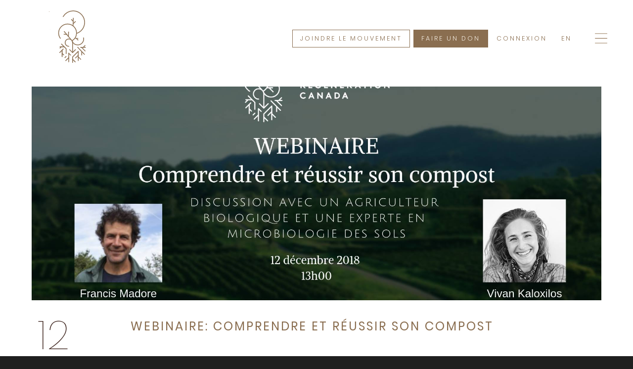

--- FILE ---
content_type: text/html; charset=UTF-8
request_url: https://regenerationcanada.org/fr/webinaire/
body_size: 29288
content:
<!DOCTYPE html>
<html lang="fr-FR" class="no-js no-svg">
<head>
<meta charset="UTF-8">
<meta name="viewport" content="width=device-width, initial-scale=1">
<!--link rel="profile" href="http://gmpg.org/xfn/11"-->

    
<script>(function(html){html.className = html.className.replace(/\bno-js\b/,'js')})(document.documentElement);</script>
<title>Webinaire: Comprendre et réussir son compost - Régénération Canada</title>
<script>var adminURLX = "https://regenerationcanada.org/wp-admin/" ;var includesURLX = "https://regenerationcanada.org/wp-includes/" ;var themeURLX = "https://regenerationcanada.org/wp-content/themes/zTemplate" ;</script>
<!-- This site is optimized with the Yoast SEO plugin v12.4 - https://yoast.com/wordpress/plugins/seo/ -->
<meta name="robots" content="noindex,follow"/>
<meta property="og:locale" content="fr_FR" />
<meta property="og:type" content="article" />
<meta property="og:title" content="Webinaire: Comprendre et réussir son compost - Régénération Canada" />
<meta property="og:description" content="Dans le cadre de notre premier webinaire interactif, nous vous invitons à vous joindre à une discussion sur le compost avec deux experts du sol et fiers membres de Régénération Canada. Lors de ce webinaire, vous apprendrez: Comment faire et utiliser du thé de compost; Les risques reliés au thé de compost; Comment faire et &hellip; Continue reading &quot;Webinaire: Comprendre et réussir son compost&quot;" />
<meta property="og:url" content="https://regenerationcanada.org/fr/webinaire/" />
<meta property="og:site_name" content="Régénération Canada" />
<meta property="article:tag" content="Composting" />
<meta property="article:tag" content="Thé de compost" />
<meta property="article:tag" content="Webinaires" />
<meta property="article:section" content="Événements" />
<meta property="article:published_time" content="2018-12-12T20:10:47+00:00" />
<meta property="article:modified_time" content="2019-12-10T21:52:19+00:00" />
<meta property="og:updated_time" content="2019-12-10T21:52:19+00:00" />
<meta property="og:image" content="https://regenerationcanada.org/wp-content/uploads/compost.jpg" />
<meta property="og:image:secure_url" content="https://regenerationcanada.org/wp-content/uploads/compost.jpg" />
<meta property="og:image:width" content="1920" />
<meta property="og:image:height" content="1080" />
<meta name="twitter:card" content="summary_large_image" />
<meta name="twitter:description" content="Dans le cadre de notre premier webinaire interactif, nous vous invitons à vous joindre à une discussion sur le compost avec deux experts du sol et fiers membres de Régénération Canada. Lors de ce webinaire, vous apprendrez: Comment faire et utiliser du thé de compost; Les risques reliés au thé de compost; Comment faire et &hellip; Continue reading &quot;Webinaire: Comprendre et réussir son compost&quot;" />
<meta name="twitter:title" content="Webinaire: Comprendre et réussir son compost - Régénération Canada" />
<meta name="twitter:image" content="https://regenerationcanada.org/wp-content/uploads/compost.jpg" />
<script type='application/ld+json' class='yoast-schema-graph yoast-schema-graph--main'>{"@context":"https://schema.org","@graph":[{"@type":"Organization","@id":"https://regenerationcanada.org/fr/#organization","name":"R\u00e9g\u00e9n\u00e9ration Canada","url":"https://regenerationcanada.org/fr/","sameAs":[],"logo":{"@type":"ImageObject","@id":"https://regenerationcanada.org/fr/#logo","url":"https://regenerationcanada.org/wp-content/uploads/2018/04/logo_square_black-1.jpg","width":382,"height":382,"caption":"R\u00e9g\u00e9n\u00e9ration Canada"},"image":{"@id":"https://regenerationcanada.org/fr/#logo"}},{"@type":"WebSite","@id":"https://regenerationcanada.org/fr/#website","url":"https://regenerationcanada.org/fr/","name":"R\u00e9g\u00e9n\u00e9ration Canada","publisher":{"@id":"https://regenerationcanada.org/fr/#organization"},"potentialAction":{"@type":"SearchAction","target":"https://regenerationcanada.org/fr/?s={search_term_string}","query-input":"required name=search_term_string"}},{"@type":"ImageObject","@id":"https://regenerationcanada.org/fr/webinaire/#primaryimage","url":"https://regenerationcanada.org/wp-content/uploads/compost.jpg","width":1920,"height":1080},{"@type":"WebPage","@id":"https://regenerationcanada.org/fr/webinaire/#webpage","url":"https://regenerationcanada.org/fr/webinaire/","inLanguage":"fr-FR","name":"Webinaire: Comprendre et r\u00e9ussir son compost - R\u00e9g\u00e9n\u00e9ration Canada","isPartOf":{"@id":"https://regenerationcanada.org/fr/#website"},"primaryImageOfPage":{"@id":"https://regenerationcanada.org/fr/webinaire/#primaryimage"},"datePublished":"2018-12-12T20:10:47+00:00","dateModified":"2019-12-10T21:52:19+00:00"},{"@type":"Article","@id":"https://regenerationcanada.org/fr/webinaire/#article","isPartOf":{"@id":"https://regenerationcanada.org/fr/webinaire/#webpage"},"author":{"@id":"https://regenerationcanada.org/fr/#/schema/person/1c2ebb64b8ed62679bedd19cbf17fda0"},"headline":"Webinaire: Comprendre et r\u00e9ussir son compost","datePublished":"2018-12-12T20:10:47+00:00","dateModified":"2019-12-10T21:52:19+00:00","commentCount":0,"mainEntityOfPage":{"@id":"https://regenerationcanada.org/fr/webinaire/#webpage"},"publisher":{"@id":"https://regenerationcanada.org/fr/#organization"},"image":{"@id":"https://regenerationcanada.org/fr/webinaire/#primaryimage"},"keywords":"Composting,Th\u00e9 de compost,Webinaires","articleSection":"\u00c9v\u00e9nements"},{"@type":["Person"],"@id":"https://regenerationcanada.org/fr/#/schema/person/1c2ebb64b8ed62679bedd19cbf17fda0","name":"Sarah","sameAs":[]}]}</script>
<!-- / Yoast SEO plugin. -->

<link rel='stylesheet' id='qts_front_styles-css'  href='https://regenerationcanada.org/wp-content/plugins/qtranslate-slug/assets/css/qts-default.css?ver=4.9.26' type='text/css' media='all' />
<link rel='stylesheet' id='tag-groups-css-frontend-structure-css'  href='https://regenerationcanada.org/wp-content/plugins/tag-groups/assets/css/jquery-ui.structure.min.css?ver=1.43.10.1' type='text/css' media='all' />
<link rel='stylesheet' id='tag-groups-css-frontend-theme-css'  href='https://regenerationcanada.org/wp-content/plugins/tag-groups/assets/css/ui-gray/jquery-ui.theme.min.css?ver=1.43.10.1' type='text/css' media='all' />
<link rel='stylesheet' id='tag-groups-css-frontend-css'  href='https://regenerationcanada.org/wp-content/plugins/tag-groups/assets/css/frontend.min.css?ver=1.43.10.1' type='text/css' media='all' />
<link rel='stylesheet' id='zTemplate-style-css'  href='https://regenerationcanada.org/wp-content/themes/zTemplate/style.css?ver=4.9.26' type='text/css' media='all' />
<!--[if lt IE 9]>
<link rel='stylesheet' id='zTemplate-ie8-css'  href='https://regenerationcanada.org/wp-content/themes/zTemplate/assets/css/ie8.css?ver=1.0' type='text/css' media='all' />
<![endif]-->
<link rel='stylesheet' id='poppins-css'  href='https://regenerationcanada.org/wp-content/themes/zTemplate/assets/fonts/poppins.css?ver=2' type='text/css' media='all' />
<link rel='stylesheet' id='icomoon-css'  href='https://regenerationcanada.org/wp-content/themes/zTemplate/assets/fonts/icomoon/style.min.css?ver=1' type='text/css' media='all' />
<link rel='stylesheet' id='fancybox-css'  href='https://regenerationcanada.org/wp-content/themes/zTemplate/assets/js/fancybox/jquery.fancybox.min.css?ver=1' type='text/css' media='all' />
<link rel='stylesheet' id='zTemplate-css'  href='https://regenerationcanada.org/wp-content/themes/zTemplate/zTemplate.css?ver=1768809831' type='text/css' media='all' />
<link rel='stylesheet' id='tagit-css'  href='https://regenerationcanada.org/wp-content/themes/zTemplate/assets/js/tag-it/css/jquery.tagit.min.css?ver=1' type='text/css' media='all' />
<link rel='stylesheet' id='photonic-slideshow-css'  href='https://regenerationcanada.org/wp-content/plugins/photonic/include/scripts/third-party/lightslider/css/lightslider.css?ver=20220227-72825' type='text/css' media='all' />
<link rel='stylesheet' id='photonic-lightbox-css'  href='https://regenerationcanada.org/wp-content/plugins/photonic/include/scripts/third-party/fancybox3/fancybox3.min.css?ver=20220227-72824' type='text/css' media='all' />
<link rel='stylesheet' id='photonic-css'  href='https://regenerationcanada.org/wp-content/plugins/photonic/include/css/photonic.css?ver=20220227-72827' type='text/css' media='all' />
<script type='text/javascript' src='https://regenerationcanada.org/wp-content/themes/zTemplate/assets/js/jquery-3.3.1.min.js'></script>
<script type='text/javascript' src='https://regenerationcanada.org/wp-content/plugins/svg-support/js/min/svgs-inline-min.js?ver=1.0.0'></script>
<script type='text/javascript'>
cssTarget="img.style-svg";ForceInlineSVGActive="false";
</script>
<script type='text/javascript' src='https://regenerationcanada.org/wp-content/plugins/tag-groups/assets/js/frontend.min.js?ver=1.43.10.1'></script>
<!--[if lt IE 9]>
<script type='text/javascript' src='https://regenerationcanada.org/wp-content/themes/zTemplate/assets/js/html5.js?ver=3.7.3'></script>
<![endif]-->
<style type="text/css" media="screen">.fullstripe-form-title{ font-size: 120%;  color: #363636; font-weight: bold;}
.fullstripe-form-input{}
.fullstripe-form-label{font-weight: bold;}</style><meta name="generator" content="qTranslate-X 3.4.6.8" />
<link hreflang="x-default" href="https://regenerationcanada.org/en/webinaire/" rel="alternate" />
<link hreflang="en" href="https://regenerationcanada.org/en/webinaire/" rel="alternate" />
<link hreflang="fr" href="https://regenerationcanada.org/fr/webinaire/" rel="alternate" />
	<style id="zTemplate-custom-header-styles" type="text/css">
			.site-title,
		.site-description {
			position: absolute;
			clip: rect(1px, 1px, 1px, 1px);
		}
		</style>
	<style type="text/css">
.photonic-flickr-stream .photonic-pad-photosets { margin: 15px; }
.photonic-flickr-stream .photonic-pad-galleries { margin: 15px; }
.photonic-flickr-stream .photonic-pad-photos { padding: 5px 15px; }
.photonic-google-stream .photonic-pad-photos { padding: 5px 15px; }
.photonic-google-stream img { 
	border-top: none;
	border-right: none;
	border-bottom: none;
	border-left: none;
	padding: 0 0 0 0 ;
 }
.photonic-panel .photonic-google-image img { 
	border-top: none;
	border-right: none;
	border-bottom: none;
	border-left: none;
	padding: 0 0 0 0 ;
 }
.photonic-zenfolio-stream .photonic-pad-photos { padding: 5px 15px; }
.photonic-zenfolio-stream .photonic-pad-photosets { margin: 5px 15px; }
.photonic-zenfolio-photo img { 
	border-top: none;
	border-right: none;
	border-bottom: none;
	border-left: none;
	padding: 0 0 0 0 ;
 }
.photonic-zenfolio-set-thumb img { 
	border-top: none;
	border-right: none;
	border-bottom: none;
	border-left: none;
	padding: 0 0 0 0 ;
 }
.photonic-instagram-stream .photonic-pad-photos { padding: 5px 15px; }
.photonic-instagram-photo img { 
	border-top: none;
	border-right: none;
	border-bottom: none;
	border-left: none;
	padding: 0 0 0 0 ;
 }
.photonic-smug-stream .photonic-pad-albums { margin: 15px; }
.photonic-smug-stream .photonic-pad-photos { padding: 5px 15px; }
.photonic-smug-stream img { 
	border-top: none;
	border-right: none;
	border-bottom: none;
	border-left: none;
	padding: 0 0 0 0 ;
 }
.photonic-panel .photonic-smug-image img { 
	border-top: none;
	border-right: none;
	border-bottom: none;
	border-left: none;
	padding: 0 0 0 0 ;
 }
.photonic-panel { background:  rgb(17,17,17)  !important;

	border-top: none;
	border-right: none;
	border-bottom: none;
	border-left: none;
 }
.photonic-panel .photonic-flickr-image img { 
	border-top: none;
	border-right: none;
	border-bottom: none;
	border-left: none;
	padding: 0 0 0 0 ;
 }
.photonic-flickr-panel .photonic-pad-photos { padding: 10px 15px; box-sizing: border-box; }
.photonic-smug-panel .photonic-pad-photos { padding: 10px 15px; box-sizing: border-box; }
.photonic-flickr-coll-thumb img { 
	border-top: none;
	border-right: none;
	border-bottom: none;
	border-left: none;
	padding: 0 0 0 0 ;
 }
.photonic-flickr-set .photonic-flickr-set-solo-thumb img { 
	border-top: none;
	border-right: none;
	border-bottom: none;
	border-left: none;
	padding: 0 0 0 0 ;
 }
.photonic-flickr-stream .photonic-flickr-photo img { 
	border-top: none;
	border-right: none;
	border-bottom: none;
	border-left: none;
	padding: 0 0 0 0 ;
 }
.photonic-flickr-set-thumb img { 
	border-top: none;
	border-right: none;
	border-bottom: none;
	border-left: none;
	padding: 0 0 0 0 ;
 }
.photonic-smug-album-thumb img { 
	border-top: none;
	border-right: none;
	border-bottom: none;
	border-left: none;
	padding: 0 0 0 0 ;
 }
.photonic-random-layout .photonic-thumb { padding: 0px}
.photonic-masonry-layout .photonic-thumb { padding: 0px}
.photonic-mosaic-layout .photonic-thumb { padding: 0px}
.photonic-ie .photonic-masonry-layout .photonic-level-1, .photonic-ie .photonic-masonry-layout .photonic-level-2 { width: 200px; }

</style>
<link rel="icon" href="https://regenerationcanada.org/wp-content/uploads/2018/06/cropped-RC_logo_option4brunfonce-32x32.png" sizes="32x32" />
<link rel="icon" href="https://regenerationcanada.org/wp-content/uploads/2018/06/cropped-RC_logo_option4brunfonce-192x192.png" sizes="192x192" />
<link rel="apple-touch-icon-precomposed" href="https://regenerationcanada.org/wp-content/uploads/2018/06/cropped-RC_logo_option4brunfonce-180x180.png" />
<meta name="msapplication-TileImage" content="https://regenerationcanada.org/wp-content/uploads/2018/06/cropped-RC_logo_option4brunfonce-270x270.png" />
    

	
<script type="application/javascript">	
	//+++
	var cookiesAll=0, cookiesGA=0, cookiesFB=0, cookiesYT=0, cookiesVM=0 
	;
	var GA_ID		= 'G-LSLR0Z84N6',
		GAds_ID		= 'AW-758427279',
		FBpixelID	= 1009888063339971 
	;

	//+++

	window.dataLayer = window.dataLayer || [];				
	function gtag(){dataLayer.push(arguments);}

	window['ga-disable-'+GA_ID] = true;		
	
	//+++

</script>	
<script async src="https://www.googletagmanager.com/gtag/js?id=G-LSLR0Z84N6"></script>	
	
    
</head>

    
	
<style type="text/css">
	
		
			.individual-email-update,
			.donation-email-update,
			.individual-language,
			.individual-email, .individual-email2,
			.individual-recovery,
			.individual-who-ref,
			.organisation-who-ref{
				display: inline-block !important;
			}
	
			#donate-map .donation-email-update{
				/*display: none !important;*/
			}
	
		
</style>	
	
	
<body class="post-template-default single single-post postid-1845 single-format-standard wp-custom-logo group-blog has-header-image title-tagline-hidden colors-light fr">
    
    <div id="spixel"></div><div id="spixel2"></div>
    
<div id="page" class="site newmenu image_fit_0" data-lang="fr">
	<a class="skip-link screen-reader-text" href="#content">Skip to content</a>

	<header id="masthead" class="site-header" role="banner">
        
					<div class="navigation-top">
				<div class="wrap">
                    
                    <div id="logo-top">
                        <a href="https://regenerationcanada.org/fr/" class="custom-logo-link" rel="home" itemprop="url"><img width="1" height="1" src="https://regenerationcanada.org/wp-content/uploads/2018/04/RC_logo_option3_beige.svg" class="custom-logo" alt="Régénération Canada" itemprop="logo" sizes="100vw" /></a>                    </div>
                    
                    
                    
					<nav id="site-navigation" class="main-navigation cf" role="navigation" aria-label="Top Menu">
	
    
            <div class="all-search-cont cf">
            	 <section id="category_wise_search-3" class="widget widget_search">	 <h2 class="widgettitle">All Search</h2>
	 
	 <form role="search" method="get" id="searchform-AllSearch" action="https://regenerationcanada.org/fr/" >
	<div><label class="screen-reader-text" for="s">Search for:</label>
	<input type="text" value="" name="s" id="s-AllSearch" />
    <select  name='cat' id='searchform_cat-AllSearch' class='postform' >
	<option value='0'> </option>
	<option class="level-0" value="81">4pour1000&nbsp;&nbsp;(5)</option>
	<option class="level-0" value="84">À propos de la Carte&nbsp;&nbsp;(4)</option>
	<option class="level-0" value="201">Agroforesterie&nbsp;&nbsp;(12)</option>
	<option class="level-0" value="203">Bien-être animal&nbsp;&nbsp;(2)</option>
	<option class="level-0" value="86">Apparaître sur la carte&nbsp;&nbsp;(1)</option>
	<option class="level-0" value="202">Biodiversité&nbsp;&nbsp;(20)</option>
	<option class="level-0" value="234">Facilities&nbsp;&nbsp;(2)</option>
	<option class="level-0" value="29" selected="selected">Blog posts&nbsp;&nbsp;(94)</option>
	<option class="level-0" value="239">Céréales&nbsp;&nbsp;(1)</option>
	<option class="level-0" value="244">Climat&nbsp;&nbsp;(1)</option>
	<option class="level-0" value="206">Climat et gaz à effet de serre (GES)&nbsp;&nbsp;(3)</option>
	<option class="level-0" value="181">Collaborateur·trice·s&nbsp;&nbsp;(2)</option>
	<option class="level-0" value="235">Conservation&nbsp;&nbsp;(5)</option>
	<option class="level-0" value="240">Cultures de couverture&nbsp;&nbsp;(7)</option>
	<option class="level-0" value="205">Systèmes de cultures et fourrages&nbsp;&nbsp;(14)</option>
	<option class="level-0" value="252">Économie et prise de décision&nbsp;&nbsp;(3)</option>
	<option class="level-0" value="40">Événements&nbsp;&nbsp;(96)</option>
	<option class="level-0" value="182">Récits de Fermes&nbsp;&nbsp;(11)</option>
	<option class="level-0" value="188">Récits de Fermes Articles&nbsp;&nbsp;(10)</option>
	<option class="level-0" value="193">Récits de Fermes Balados&nbsp;&nbsp;(10)</option>
	<option class="level-0" value="190">Récits de Fermes Capsules Vidéo&nbsp;&nbsp;(10)</option>
	<option class="level-0" value="186">Récits de Fermes Webinaires&nbsp;&nbsp;(6)</option>
	<option class="level-0" value="241">Fertilisation et intrants&nbsp;&nbsp;(2)</option>
	<option class="level-0" value="82">Trouver des fermes&nbsp;&nbsp;(179)</option>
	<option class="level-0" value="237">Flore&nbsp;&nbsp;(4)</option>
	<option class="level-0" value="242">Plantes fourragères&nbsp;&nbsp;(3)</option>
	<option class="level-0" value="238">Insectes et pollinisateurs&nbsp;&nbsp;(7)</option>
	<option class="level-0" value="78">Kanien&nbsp;&nbsp;(1)</option>
	<option class="level-0" value="80">SSV 2020&nbsp;&nbsp;(22)</option>
	<option class="level-0" value="89">SSV 2021&nbsp;&nbsp;(15)</option>
	<option class="level-0" value="273">Main Page&nbsp;&nbsp;(24)</option>
	<option class="level-0" value="95">Médiathèque Categorie&nbsp;&nbsp;(110)</option>
	<option class="level-0" value="210">Autres&nbsp;&nbsp;(2)</option>
	<option class="level-0" value="207">Gestion des pâturages&nbsp;&nbsp;(7)</option>
	<option class="level-0" value="179">Projets régénérateurs&nbsp;&nbsp;(5)</option>
	<option class="level-0" value="249">Analyse du sol&nbsp;&nbsp;(2)</option>
	<option class="level-0" value="209">Santé des sols et fertilité&nbsp;&nbsp;(7)</option>
	<option class="level-0" value="248">Gestion du sol&nbsp;&nbsp;(5)</option>
	<option class="level-0" value="184">Récits de régénération évènements&nbsp;&nbsp;(9)</option>
	<option class="level-0" value="200">Boîte à outils&nbsp;&nbsp;(69)</option>
	<option class="level-0" value="253">Outils, équipements et technologies&nbsp;&nbsp;(1)</option>
	<option class="level-0" value="208">Gestion et qualité de l’eau&nbsp;&nbsp;(8)</option>
	<option class="level-0" value="204">Bien-être en agriculture&nbsp;&nbsp;(2)</option>
	<option class="level-0" value="236">Faune&nbsp;&nbsp;(7)</option>
</select>

	<input type="submit" id="searchsubmit-AllSearch" value="Recherche" />
	</div>
	</form>    
		
	 </section>             </div>
        
    
    <button class="menu-toggle" aria-controls="top-menu" aria-expanded="false">
		<img class="bars svg" src="https://regenerationcanada.org/wp-content/themes/zTemplate/assets/images/RC_icon_burger.svg"/><img class="close svg" src="https://regenerationcanada.org/wp-content/themes/zTemplate/assets/images/RC_icon_x.svg"/>	</button>

	<div class="menu-main-menu-container"><ul id="top-menu" class="menu"><li id="menu-item-339" class="menu-item menu-item-type-post_type menu-item-object-page menu-item-has-children menu-item-339"><a href="https://regenerationcanada.org/fr/a-propos/">À propos</a>
<ul class="sub-menu">
	<li id="menu-item-2503" class="menu-item menu-item-type-custom menu-item-object-custom menu-item-2503"><a href="#what-we-do">Ce qu’on fait</a></li>
	<li id="menu-item-2504" class="menu-item menu-item-type-custom menu-item-object-custom menu-item-2504"><a href="#p-team">Équipe</a></li>
	<li id="menu-item-2505" class="menu-item menu-item-type-custom menu-item-object-custom menu-item-2505"><a href="#p-board-members">Conseil d’administration</a></li>
	<li id="menu-item-2506" class="menu-item menu-item-type-custom menu-item-object-custom menu-item-2506"><a href="#p-advisors">Conseillers</a></li>
	<li id="menu-item-1170" class="menu-item menu-item-type-post_type menu-item-object-page menu-item-1170"><a href="https://regenerationcanada.org/fr/notre-reseau/">Notre Réseau</a></li>
</ul>
</li>
<li id="menu-item-8105" class="menu-item menu-item-type-post_type menu-item-object-page menu-item-has-children menu-item-8105"><a href="https://regenerationcanada.org/fr/pourquoi-le-sol/">Nos Ressources</a>
<ul class="sub-menu">
	<li id="menu-item-909" class="menu-item menu-item-type-post_type menu-item-object-page menu-item-has-children menu-item-909"><a href="https://regenerationcanada.org/fr/pourquoi-le-sol/">Le sol</a>
	<ul class="sub-menu">
		<li id="menu-item-9894" class="menu-item menu-item-type-custom menu-item-object-custom menu-item-9894"><a href="https://regenerationcanada.org/fr/why-soil/#regen-principles">Principes de la Régénération</a></li>
	</ul>
</li>
	<li id="menu-item-6920" class="menu-item menu-item-type-post_type menu-item-object-page menu-item-6920"><a href="https://regenerationcanada.org/fr/mediatheque/">Médiathèque</a></li>
	<li id="menu-item-11287" class="menu-item menu-item-type-post_type menu-item-object-page menu-item-11287"><a href="https://regenerationcanada.org/fr/boite-a-outils-regeneration/">Boîte à outils</a></li>
	<li id="menu-item-1289" class="menu-item menu-item-type-post_type menu-item-object-page menu-item-1289"><a href="https://regenerationcanada.org/fr/blog/">Blogue</a></li>
</ul>
</li>
<li id="menu-item-6858" class="menu-item menu-item-type-post_type menu-item-object-page menu-item-has-children menu-item-6858"><a href="https://regenerationcanada.org/fr/projets-regenerateurs/">Nos Projets</a>
<ul class="sub-menu">
	<li id="menu-item-4377" class="menu-item menu-item-type-post_type menu-item-object-page menu-item-4377"><a href="https://regenerationcanada.org/fr/map/">Carte de fermes</a></li>
	<li id="menu-item-6859" class="menu-item menu-item-type-post_type menu-item-object-page menu-item-6859"><a href="https://regenerationcanada.org/fr/projet-pilote-de-fermes-laitieres-regeneratrices-au-quebec/">Fermes Laitières Engagées</a></li>
	<li id="menu-item-11439" class="menu-item menu-item-type-post_type menu-item-object-page menu-item-11439"><a href="https://regenerationcanada.org/fr/projets-regenerateurs/fermes-laitieres-du-manitoba-en-transition-regeneratrice/">Fermes laitières du Manitoba en transition régénératrice</a></li>
	<li id="menu-item-8463" class="menu-item menu-item-type-post_type menu-item-object-page menu-item-has-children menu-item-8463"><a href="https://regenerationcanada.org/fr/recits-de-regeneration/">Récits de Régénération</a>
	<ul class="sub-menu">
		<li id="menu-item-9505" class="menu-item menu-item-type-custom menu-item-object-custom menu-item-9505"><a href="https://regenerationcanada.org/fr/tag/sor-webinars/">Webinaires</a></li>
		<li id="menu-item-9627" class="menu-item menu-item-type-post_type menu-item-object-page menu-item-9627"><a href="https://regenerationcanada.org/fr/recits-de-regeneration-capsules-video/">Capsules vidéo</a></li>
		<li id="menu-item-9666" class="menu-item menu-item-type-post_type menu-item-object-page menu-item-9666"><a href="https://regenerationcanada.org/fr/recits-de-regeneration-baladodiffusion/">Baladodiffusion</a></li>
		<li id="menu-item-9511" class="menu-item menu-item-type-custom menu-item-object-custom menu-item-9511"><a href="https://regenerationcanada.org/fr/stories-of-regeneration/#articles-all">Articles</a></li>
		<li id="menu-item-9266" class="menu-item menu-item-type-post_type menu-item-object-page menu-item-9266"><a href="https://regenerationcanada.org/fr/recits-de-regeneration-galerie/">Galerie de photos</a></li>
	</ul>
</li>
</ul>
</li>
<li id="menu-item-2601" class="menu-item menu-item-type-post_type menu-item-object-page menu-item-has-children menu-item-2601"><a href="https://regenerationcanada.org/fr/evenements/">Évènements</a>
<ul class="sub-menu">
	<li id="menu-item-1401" class="menu-item menu-item-type-custom menu-item-object-custom menu-item-1401"><a target="_blank" href="https://livingsoilssymposium.ca/fr/">Symposium</a></li>
	<li id="menu-item-2631" class="menu-item menu-item-type-custom menu-item-object-custom menu-item-2631"><a href="/fr/tag/workshops/">Ateliers</a></li>
	<li id="menu-item-2633" class="menu-item menu-item-type-custom menu-item-object-custom menu-item-2633"><a href="/fr/tag/webinars/">Webinaires</a></li>
	<li id="menu-item-2632" class="menu-item menu-item-type-custom menu-item-object-custom menu-item-2632"><a href="/fr/tag/regen-meetups/">Rencontres Regen</a></li>
	<li id="menu-item-2634" class="menu-item menu-item-type-custom menu-item-object-custom menu-item-2634"><a href="/fr/tag/public-speaking/">Présentations</a></li>
</ul>
</li>
<li id="menu-item-2562" class="menu-item menu-item-type-post_type menu-item-object-page menu-item-has-children menu-item-2562"><a href="https://regenerationcanada.org/fr/joindre-le-mouvement/">Joindre le mouvement</a>
<ul class="sub-menu">
	<li id="menu-item-2563" class="menu-item menu-item-type-custom menu-item-object-custom menu-item-2563"><a href="#become-member">Devenir membre</a></li>
	<li id="menu-item-2564" class="menu-item menu-item-type-custom menu-item-object-custom menu-item-2564"><a href="#appear_map">Être sur la carte</a></li>
	<li id="menu-item-2565" class="menu-item menu-item-type-custom menu-item-object-custom menu-item-2565"><a href="#subscribe">Infolettre</a></li>
	<li id="menu-item-2566" class="menu-item menu-item-type-custom menu-item-object-custom menu-item-2566"><a href="/fr?tab=volunteer#jointeam">Bénévolat</a></li>
	<li id="menu-item-2567" class="menu-item menu-item-type-custom menu-item-object-custom menu-item-2567"><a href="/fr?tab=careers#jointeam">Carrières</a></li>
	<li id="menu-item-4376" class="menu-item menu-item-type-post_type menu-item-object-page menu-item-4376"><a href="https://regenerationcanada.org/fr/faire-un-don/">Faire un don</a></li>
</ul>
</li>
<li id="menu-item-337" class="menu-item menu-item-type-post_type menu-item-object-page menu-item-337"><a href="https://regenerationcanada.org/fr/joindre-le-mouvement/">Joindre le mouvement</a></li>
<li id="menu-item-4375" class="menu-item menu-item-type-post_type menu-item-object-page menu-item-4375"><a href="https://regenerationcanada.org/fr/faire-un-don/">Faire un don</a></li>
<li id="menu-item-31" class="qtranxs-lang-menu qtranxs-lang-menu-en menu-item menu-item-type-custom menu-item-object-custom menu-item-31"><a title="En" href="https://regenerationcanada.org/en/webinaire/">En</a></li>
</ul></div>
			<a href="#content" class="menu-scroll-down"><svg class="icon icon-arrow-right" aria-hidden="true" role="img" 
                version="1.1" xmlns="http://www.w3.org/2000/svg" xmlns:xlink="http://www.w3.org/1999/xlink" > <use href="#icon-arrow-right" xlink:href="#icon-arrow-right"/> </svg><span class="screen-reader-text">Scroll down to content</span></a>
	</nav><!-- #site-navigation -->
                    
				</div><!-- .wrap -->
			</div><!-- .navigation-top -->
		
        
        
     
        
        
        <div id="custom-header" class="custom-header">

		<div class="custom-header-media">
			<div id="wp-custom-header" class="wp-custom-header"><img src="https://regenerationcanada.org/wp-content/uploads/2018/04/cropped-photo1.jpg" width="2000" height="1200" alt="Régénération Canada" /></div>            
                        
		</div>

	<div class="site-branding">
	<div class="wrap">

		
		<div class="site-branding-text">
							<p class="site-title"><a href="https://regenerationcanada.org/fr/" rel="home">Régénération Canada</a></p>
			
							<p class="site-description">Le Sol: La Solution.</p>
					</div><!-- .site-branding-text -->

		
	</div><!-- .wrap -->
</div><!-- .site-branding -->

</div><!-- .custom-header -->


        
        
	</header><!-- #masthead -->

	<div id="single-featured-image-header" class="single-featured-image-header 40 c40">
					<div class="backImg" style="background-image:url(https://regenerationcanada.org/wp-content/uploads/compost.jpg);"></div>
					<div class="mask"></div>
				 <img width="1920" height="1080" src="https://regenerationcanada.org/wp-content/uploads/compost.jpg" class="attachment-zTemplate-featured-image size-zTemplate-featured-image wp-post-image" alt="" sizes="100vw" /><div class="imgCopy"><p><em></em></p></div></div><!-- .single-featured-image-header -->
	<div class="site-content-contain">
		<div id="content" class="site-content">


	<div id="primary" class="content-area">
		<main id="main" class="site-main  cf page-side-pad" role="main">

			
<article id="post-1845" class="post-1845 post type-post status-publish format-standard has-post-thumbnail hentry category-events tag-compost tag-compost-tea tag-webinars">
		<header class="entry-header entry-header-template9 cf">
		    
            <div class="template9-post-date">
                    <div class="events-date">12-12-2018</div>            </div>
            
          <div class="entry-meta"><h1 class="entry-title">Webinaire: Comprendre et réussir son compost</h1></div><!-- .entry-meta -->	</header><!-- .entry-header -->

	
	<div class="entry-content">
		
        
        <div class="blog-txt">
            <p>Dans le cadre de notre premier webinaire interactif, nous vous invitons à vous joindre à une discussion sur le compost avec deux experts du sol et fiers membres de Régénération Canada.</p>
<p>Lors de ce webinaire, vous apprendrez:</p>
<ul>
	<li>Comment faire et utiliser du thé de compost;</li>
	<li>Les risques reliés au thé de compost;</li>
	<li>Comment faire et utiliser du vermicompost;</li>
	<li>La microbiologie du compost et du thé de compost;</li>
	<li>Les avantages de l&rsquo;utilisation du compost<br />
Et bien plus!</li>
</ul>
<p>Coût:<br />
Membre: gratuit<br />
Non-membre: 10$<br />
Pour devenir membre et bénéficier de nos webinaires gratuits, <a href="https://regenerationcanada.org/fr/joindre-le-mouvement/#become-member.">cliquez ici</a></p>
<p>Nos panélistes:</p>
<p><strong>Vivian Kaloxilos</strong> est propriétaire et consultante principale de DocTerre, un service de consultation des sols et laboratoire affilié à Soil Food Web Inc.. À l’université, elle a étudié à l’École de l’environnement à McGill, ce qui a alimenté sa passion pour le développement de solutions concrètes aux crises alimentaire et environnementale auxquelles nous assistons aujourd’hui. Après quelques années de pratique de la régénération de l’écosystème avec des techniques de permaculture, elle a étudié en privé avec Dre Elaine Ingham de Soil Foodweb Inc. afin de parfaire ses connaissances en écologie des sols, en régénération microbienne des sols appliquée et en production de compost de haute qualité (inoculum et amendements microbiens). Elle a depuis fondé DocTerre, et continue de travailler côte à côte avec Dre Ingham et d’autres consultants des sols certifiés sur le terrain. Pour apprendre davantage sur Vivian et DocTerre, visitez <a href="https://www.docterre.ca/accueil">son site Web ici</a>.</p>
<p><strong>Francis Madore</strong> est le propriétaire de la ferme Les Jardins d’Ambroisie, une ferme familiale qui fournit des paniers hebdomadaires de fruits et légumes frais à différents points de chute sur l’île de Montréal pendant la saison agricole. Francis utilise plusieurs pratiques qui sont considérées régénératrices. Ayant la certification biologique, il n’utilise pas de produits chimiques synthétiques dans sa production. Il travaille le sol de façon minimale, se fiant plutôt à des paillis, engrais vert ou textiles pour couvrir le sol, et en faisant un désherbage manuel minimal et peu profond. Francis nous parlera de son utilisation de thé de compost et de vermicompost. Pour en savoir plus sur Francis et sa ferme, découvrez <a href="https://regenerationcanada.org/fr/video-pourquoi-cet-agriculteur-ne-jure-que-par-le-the-de-compost-et-un-microscope-un-regard-sur-les-jardins-dambroisie/">notre billet de blogue ici</a>, et <a href="https://www.lesjardinsdambroisie.com/">le site Web des Jardins d’Ambroisie ici</a>.</p>
<p>Le lien Zoom du webinaire sera transmis aux participants le matin de l&rsquo;événement.</p>
<p>Nous avons bien hâte de discuter avec vous!</p>        </div>
        
        
        <div class="blog-post-side">
            
			
            
			
						
					<div class="back-to-blog">
						<a class="a2" href="https://regenerationcanada.org/fr/events" target="_self">
							<span class="icon-arrow-left2"></span>
							<em>Retour au Évènements</em>
						</a>
					</div>			
			
						
			
            
            
            <!--a href="javascript:fbshareCurrentPage()" class="facebook-share-button share-button" target="_blank" alt="Share on Facebook"><span class="icon icon-facebook"></span></a-->
            <a href="#" class="facebook-share facebook-share-button share-button" alt="Share on Facebook"><span class="icon icon-facebook"></span></a>
            
            <a href="#" class="twitter-share twitter-share-button share-button"><span class="icon icon-twitter"></span></a>
            
            
            
        </div>
            
            
        
	</div><!-- .entry-content -->

	
</article><!-- #post-## -->











		</main><!-- #main -->
	</div><!-- #primary -->
	







	
		
			<div class="page-template11-section2 page-template11-section3 section3 cf">

				
						<div id="p-petition-donate-sheep-2" class=" odd cf">

							<div class="">

								<div class="donate-sheep" style="background-image: url('https://regenerationcanada.org/wp-content/uploads/2018/04/Montreal-Living-Soil-Symposium-2017_36.jpg');"><div class="mask">&nbsp;</div>
<div class="donate-sheep-txt">
<p><span style="font-weight: 400; font-size: 1.2em;">Vous recherchez les enregistrements de nos événements passés?</span></p>
<p><span style="font-weight: 400; font-size: 1em;">Vous pouvez maintenant les trouver dans notre Médiathèque!</span></p>
<h5><a href="https://regenerationcanada.org/fr/mediatheque/">&#8211; Explorez la Médiathèque &#8211;</a></h5>
</div>
</div>
							</div>  

						</div>

					 

			</div>



	



		</div><!-- #content -->


                        <div id="kanien" class="cf">
                    
                    <div class="footb1"><p>Le bureau principal de Régénération Canada est situé en territoire autochtone, lequel n'a jamais été cédé. Les <strong>Kanien’kehá: ka</strong> sont reconnus comme les gardiens de cette terre et de ces eaux. Tiohtiá: ke / Montréal est connu comme un lieu de rassemblement historique pour de nombreux peuples autochtones.</p>
</div>
<div class="footb2">
<p>Régénération Canada s'engage à prendre des mesures pour régénérer la terre et l'eau en reconnaissant et en respectant les connaissances autochtones qui assurent l'épanouissement de tous les êtres.<br><br>Nous nous engageons à continuellement mettre à jour nos connaissances, et à informer les communautés que nous servons sur la véritable histoire de ce lieu.</p>
</div>                    
                </div>      

        

		<footer id="colophon" class="site-footer" role="contentinfo">
			<div class="wrap">
				

	<aside class="widget-area" role="complementary" aria-label="Footer">
					<div class="widget-column footer-widget-1">
				<section id="media_image-2" class="widget widget_media_image"><a href="/"><img width="1" height="1" src="https://regenerationcanada.org/wp-content/uploads/2018/04/RC_logo_option1_beige.svg" class="image wp-image-345  attachment-full size-full" alt="" style="max-width: 100%; height: auto;" sizes="100vw" /></a></section>			</div>
					<div class="widget-column footer-widget-2">
				<section id="nav_menu-2" class="widget widget_nav_menu"><div class="menu-footer-menu-container"><ul id="menu-footer-menu" class="menu"><li id="menu-item-158" class="menu-item menu-item-type-post_type menu-item-object-page menu-item-has-children menu-item-158"><a href="https://regenerationcanada.org/fr/a-propos/">À propos</a>
<ul class="sub-menu">
	<li id="menu-item-318" class="menu-item menu-item-type-custom menu-item-object-custom menu-item-318"><a href="#what-we-do">Vision</a></li>
	<li id="menu-item-321" class="menu-item menu-item-type-custom menu-item-object-custom menu-item-321"><a href="#p-team">Équipe</a></li>
	<li id="menu-item-745" class="menu-item menu-item-type-custom menu-item-object-custom menu-item-745"><a href="#p-board-members">Conseil d’administration</a></li>
	<li id="menu-item-322" class="menu-item menu-item-type-custom menu-item-object-custom menu-item-322"><a href="#p-advisors">Conseillers</a></li>
	<li id="menu-item-1171" class="menu-item menu-item-type-post_type menu-item-object-page menu-item-1171"><a href="https://regenerationcanada.org/fr/notre-reseau/">Notre Réseau</a></li>
</ul>
</li>
<li id="menu-item-8206" class="menu-item menu-item-type-post_type menu-item-object-page menu-item-has-children menu-item-8206"><a href="https://regenerationcanada.org/fr/pourquoi-le-sol/">Nos Ressources</a>
<ul class="sub-menu">
	<li id="menu-item-910" class="menu-item menu-item-type-post_type menu-item-object-page menu-item-910"><a href="https://regenerationcanada.org/fr/pourquoi-le-sol/">Le sol</a></li>
	<li id="menu-item-6919" class="menu-item menu-item-type-post_type menu-item-object-page menu-item-6919"><a href="https://regenerationcanada.org/fr/mediatheque/">Médiathèque</a></li>
	<li id="menu-item-11288" class="menu-item menu-item-type-post_type menu-item-object-page menu-item-11288"><a href="https://regenerationcanada.org/fr/boite-a-outils-regeneration/">Boîte à outils</a></li>
	<li id="menu-item-1224" class="menu-item menu-item-type-post_type menu-item-object-page menu-item-1224"><a href="https://regenerationcanada.org/fr/blog/">Blogue</a></li>
</ul>
</li>
<li id="menu-item-8202" class="menu-item menu-item-type-post_type menu-item-object-page menu-item-has-children menu-item-8202"><a href="https://regenerationcanada.org/fr/projets-regenerateurs/">Nos Projets</a>
<ul class="sub-menu">
	<li id="menu-item-8462" class="menu-item menu-item-type-post_type menu-item-object-page menu-item-8462"><a href="https://regenerationcanada.org/fr/recits-de-regeneration/">Récits de Régénération</a></li>
	<li id="menu-item-4380" class="menu-item menu-item-type-post_type menu-item-object-page menu-item-4380"><a href="https://regenerationcanada.org/fr/map/">Carte de fermes</a></li>
	<li id="menu-item-8107" class="menu-item menu-item-type-post_type menu-item-object-page menu-item-8107"><a href="https://regenerationcanada.org/fr/projet-pilote-de-fermes-laitieres-regeneratrices-au-quebec/">Fermes Laitières Engagées</a></li>
	<li id="menu-item-11441" class="menu-item menu-item-type-post_type menu-item-object-page menu-item-11441"><a href="https://regenerationcanada.org/fr/projets-regenerateurs/fermes-laitieres-du-manitoba-en-transition-regeneratrice/">Fermes laitières du Manitoba en transition régénératrice</a></li>
</ul>
</li>
<li id="menu-item-1212" class="menu-item menu-item-type-post_type menu-item-object-page menu-item-has-children menu-item-1212"><a href="https://regenerationcanada.org/fr/evenements/">Évènements</a>
<ul class="sub-menu">
	<li id="menu-item-1400" class="menu-item menu-item-type-custom menu-item-object-custom menu-item-1400"><a target="_blank" href="https://livingsoilssymposium.ca/fr/">Symposium</a></li>
	<li id="menu-item-8203" class="menu-item menu-item-type-custom menu-item-object-custom menu-item-8203"><a href="/fr/tag/workshops/">Ateliers</a></li>
	<li id="menu-item-8204" class="menu-item menu-item-type-custom menu-item-object-custom menu-item-8204"><a href="/fr/tag/webinars/">Webinaires</a></li>
	<li id="menu-item-8205" class="menu-item menu-item-type-custom menu-item-object-custom menu-item-8205"><a href="/fr/tag/public-speaking/">Présentations</a></li>
</ul>
</li>
<li id="menu-item-156" class="menu-item menu-item-type-post_type menu-item-object-page menu-item-has-children menu-item-156"><a href="https://regenerationcanada.org/fr/joindre-le-mouvement/">Joindre le mouvement</a>
<ul class="sub-menu">
	<li id="menu-item-1169" class="menu-item menu-item-type-custom menu-item-object-custom menu-item-1169"><a href="#become-member">Devenir membre</a></li>
	<li id="menu-item-324" class="menu-item menu-item-type-custom menu-item-object-custom menu-item-324"><a href="#appear_map">Être sur la carte</a></li>
	<li id="menu-item-323" class="menu-item menu-item-type-custom menu-item-object-custom menu-item-323"><a href="#subscribe">Infolettre</a></li>
	<li id="menu-item-8201" class="menu-item menu-item-type-custom menu-item-object-custom menu-item-8201"><a href="/fr?tab=careers#jointeam">Carrières</a></li>
	<li id="menu-item-4379" class="menu-item menu-item-type-post_type menu-item-object-page menu-item-4379"><a href="https://regenerationcanada.org/fr/faire-un-don/">Faire un don</a></li>
</ul>
</li>
</ul></div></section>			</div>
					<div class="widget-column footer-widget-3">
				<section id="custom_html-2" class="widget_text widget widget_custom_html"><div class="textwidget custom-html-widget"><div class="footer-section-title">
	CONTACT
</div>
<div class="footer-section-content">
	<a href="mailto:info@regenerationcanada.org" >info@regenerationcanada.org</a>
	<p>
		5043 St-Dominique<br>
		Montréal (QC), Canada<br>
		H2T 1V1
	</p>
	
</div></div></section>			</div>
					<div class="widget-column footer-widget-4">
				<section id="custom_html-3" class="widget_text widget widget_custom_html"><div class="textwidget custom-html-widget"><div class="footer-copyright">
	Régénération Canada &copy; 2025 - Tout droits réservés  | <a href="https://regenerationcanada.org/fr/politique-de-confidentialite/">Politique de confidentialité</a>. <br>Pour toute demande de renseignements, contactez priv@regenerationcanada.org 
</div></div></section>			</div>
			</aside><!-- .widget-area -->

					<nav class="social-navigation" role="navigation" aria-label="Footer Social Links Menu">
						<div class="menu-social-menu-container"><ul id="menu-social-menu" class="social-links-menu"><li id="menu-item-176" class="menu-item menu-item-type-custom menu-item-object-custom menu-item-176"><a target="_blank" href="https://www.facebook.com/regenerationcan/"><span class="screen-reader-text">Facebook</span><svg class="icon icon-facebook" aria-hidden="true" role="img" 
                version="1.1" xmlns="http://www.w3.org/2000/svg" xmlns:xlink="http://www.w3.org/1999/xlink" > <use href="#icon-facebook" xlink:href="#icon-facebook"/> </svg></a></li>
<li id="menu-item-172" class="menu-item menu-item-type-custom menu-item-object-custom menu-item-172"><a target="_blank" href="https://www.linkedin.com/company/regenerationcanada/"><span class="screen-reader-text">LinkedIn</span><svg class="icon icon-linkedin" aria-hidden="true" role="img" 
                version="1.1" xmlns="http://www.w3.org/2000/svg" xmlns:xlink="http://www.w3.org/1999/xlink" > <use href="#icon-linkedin" xlink:href="#icon-linkedin"/> </svg></a></li>
<li id="menu-item-173" class="menu-item menu-item-type-custom menu-item-object-custom menu-item-173"><a target="_blank" href="https://www.youtube.com/channel/UC-usLbIOpMY32EN6XcS935w"><span class="screen-reader-text">Youtube</span><svg class="icon icon-youtube" aria-hidden="true" role="img" 
                version="1.1" xmlns="http://www.w3.org/2000/svg" xmlns:xlink="http://www.w3.org/1999/xlink" > <use href="#icon-youtube" xlink:href="#icon-youtube"/> </svg></a></li>
<li id="menu-item-174" class="menu-item menu-item-type-custom menu-item-object-custom menu-item-174"><a target="_blank" href="https://www.tiktok.com/@regenerationcan"><span class="screen-reader-text">TikTok</span><svg class="icon icon-tiktok" aria-hidden="true" role="img" 
                version="1.1" xmlns="http://www.w3.org/2000/svg" xmlns:xlink="http://www.w3.org/1999/xlink" > <use href="#icon-tiktok" xlink:href="#icon-tiktok"/> </svg></a></li>
<li id="menu-item-175" class="menu-item menu-item-type-custom menu-item-object-custom menu-item-175"><a target="_blank" href="https://www.instagram.com/regencanada/"><span class="screen-reader-text">Instagram</span><svg class="icon icon-instagram" aria-hidden="true" role="img" 
                version="1.1" xmlns="http://www.w3.org/2000/svg" xmlns:xlink="http://www.w3.org/1999/xlink" > <use href="#icon-instagram" xlink:href="#icon-instagram"/> </svg></a></li>
</ul></div>					</nav><!-- .social-navigation -->
				<a class="log-action login" href="https://regenerationcanada.org/wp-login.php?action=logout&amp;redirect_to=https%3A%2F%2Fregenerationcanada.org%2Ffr%2Fconnexion_membre&amp;_wpnonce=d8bd7afea1">Connexion</a>			</div><!-- .wrap -->
		</footer><!-- #colophon -->



		




        
	</div><!-- .site-content-contain -->
</div><!-- #page -->
<script type='text/javascript' src='https://regenerationcanada.org/wp-includes/js/jquery/ui/core.min.js?ver=1.11.4'></script>
<script type='text/javascript' src='https://regenerationcanada.org/wp-includes/js/jquery/ui/widget.min.js?ver=1.11.4'></script>
<script type='text/javascript' src='https://regenerationcanada.org/wp-includes/js/jquery/ui/tabs.min.js?ver=1.11.4'></script>
<script type='text/javascript' src='https://regenerationcanada.org/wp-includes/js/jquery/ui/accordion.min.js?ver=1.11.4'></script>
<script type='text/javascript'>
/* <![CDATA[ */
var zTemplateScreenReaderText = {"quote":"<svg class=\"icon icon-quote-right\" aria-hidden=\"true\" role=\"img\" \n                version=\"1.1\" xmlns=\"http:\/\/www.w3.org\/2000\/svg\" xmlns:xlink=\"http:\/\/www.w3.org\/1999\/xlink\" > <use href=\"#icon-quote-right\" xlink:href=\"#icon-quote-right\"\/> <\/svg>","expand":"Expand child menu","collapse":"Collapse child menu","icon":"<svg class=\"icon icon-angle-down\" aria-hidden=\"true\" role=\"img\" \n                version=\"1.1\" xmlns=\"http:\/\/www.w3.org\/2000\/svg\" xmlns:xlink=\"http:\/\/www.w3.org\/1999\/xlink\" > <use href=\"#icon-angle-down\" xlink:href=\"#icon-angle-down\"\/> <span class=\"svg-fallback icon-angle-down\"><\/span><\/svg>"};
/* ]]> */
</script>
<script type='text/javascript' src='https://regenerationcanada.org/wp-content/themes/zTemplate/assets/js/skip-link-focus-fix.js?ver=1.0'></script>
<script type='text/javascript' src='https://regenerationcanada.org/wp-content/themes/zTemplate/assets/js/navigation.js?ver=1.0'></script>
<script type='text/javascript' src='https://regenerationcanada.org/wp-content/themes/zTemplate/assets/js/global.js?ver=1.0'></script>
<script type='text/javascript' src='https://regenerationcanada.org/wp-content/themes/zTemplate/assets/js/jquery.scrollTo.js?ver=2.1.2'></script>
<script type='text/javascript' src='https://regenerationcanada.org/wp-content/themes/zTemplate/assets/js/fancybox/jquery.fancybox.min.js?ver=1'></script>
<script type='text/javascript' src='https://regenerationcanada.org/wp-content/themes/zTemplate/assets/js/jquery-scrollbox-master/jquery.scrollbox.min.js?ver=1'></script>
<script type='text/javascript' src='https://regenerationcanada.org/wp-content/themes/zTemplate/assets/js/jQuery.YoutubeBackground-master/src/jquery.youtubebackground.js?ver=1'></script>
<script type='text/javascript' src='https://www.youtube.com/iframe_api?ver=1'></script>
<script type='text/javascript' src='https://regenerationcanada.org/wp-content/themes/zTemplate/assets/js/bodymovin.js?ver=1'></script>
<script type='text/javascript' src='https://regenerationcanada.org/wp-content/themes/zTemplate/assets/js/js.cookie.js?ver=1'></script>
<script type='text/javascript' src='https://regenerationcanada.org/wp-content/themes/zTemplate/assets/js/moment-with-locales.js?ver=1'></script>
<script type='text/javascript' src='https://regenerationcanada.org/wp-content/themes/zTemplate/assets/js/jquery-ui.js?ver=1'></script>
<script type='text/javascript' src='https://regenerationcanada.org/wp-content/themes/zTemplate/assets/js/tag-it/js/tag-it.js?ver=1'></script>
<script type='text/javascript' src='https://regenerationcanada.org/wp-content/themes/zTemplate/assets/js/textFit.min.js?ver=1'></script>
<script type='text/javascript' src='https://regenerationcanada.org/wp-content/themes/zTemplate/assets/js/jquery.query-object.js?ver=1'></script>
<script type='text/javascript' src='https://regenerationcanada.org/wp-content/themes/zTemplate/assets/js/json-beauty/dist/jquery.json-editor.min.js?ver=1'></script>
<script type='text/javascript' src='https://regenerationcanada.org/wp-content/themes/zTemplate/assets/js/countries.js?x=1&#038;ver=1'></script>
<script type='text/javascript'>
/* <![CDATA[ */
var object_name = {"templateUrl":"https:\/\/regenerationcanada.org\/wp-content\/themes\/zTemplate"};
/* ]]> */
</script>
<script type='text/javascript' src='https://regenerationcanada.org/wp-content/themes/zTemplate/zTemplate.js?ver=1768809831'></script>
<svg style="position: absolute; width: 0; height: 0; overflow: hidden;" version="1.1" xmlns="http://www.w3.org/2000/svg" xmlns:xlink="http://www.w3.org/1999/xlink">
<defs>
<symbol id="icon-behance" viewBox="0 0 37 32">
<path class="path1" d="M33 6.054h-9.125v2.214h9.125v-2.214zM28.5 13.661q-1.607 0-2.607 0.938t-1.107 2.545h7.286q-0.321-3.482-3.571-3.482zM28.786 24.107q1.125 0 2.179-0.571t1.357-1.554h3.946q-1.786 5.482-7.625 5.482-3.821 0-6.080-2.357t-2.259-6.196q0-3.714 2.33-6.17t6.009-2.455q2.464 0 4.295 1.214t2.732 3.196 0.902 4.429q0 0.304-0.036 0.839h-11.75q0 1.982 1.027 3.063t2.973 1.080zM4.946 23.214h5.286q3.661 0 3.661-2.982 0-3.214-3.554-3.214h-5.393v6.196zM4.946 13.625h5.018q1.393 0 2.205-0.652t0.813-2.027q0-2.571-3.393-2.571h-4.643v5.25zM0 4.536h10.607q1.554 0 2.768 0.25t2.259 0.848 1.607 1.723 0.563 2.75q0 3.232-3.071 4.696 2.036 0.571 3.071 2.054t1.036 3.643q0 1.339-0.438 2.438t-1.179 1.848-1.759 1.268-2.161 0.75-2.393 0.232h-10.911v-22.5z"></path>
</symbol>
<symbol id="icon-deviantart" viewBox="0 0 18 32">
<path class="path1" d="M18.286 5.411l-5.411 10.393 0.429 0.554h4.982v7.411h-9.054l-0.786 0.536-2.536 4.875-0.536 0.536h-5.375v-5.411l5.411-10.411-0.429-0.536h-4.982v-7.411h9.054l0.786-0.536 2.536-4.875 0.536-0.536h5.375v5.411z"></path>
</symbol>
<symbol id="icon-medium" viewBox="0 0 32 32">
<path class="path1" d="M10.661 7.518v20.946q0 0.446-0.223 0.759t-0.652 0.313q-0.304 0-0.589-0.143l-8.304-4.161q-0.375-0.179-0.634-0.598t-0.259-0.83v-20.357q0-0.357 0.179-0.607t0.518-0.25q0.25 0 0.786 0.268l9.125 4.571q0.054 0.054 0.054 0.089zM11.804 9.321l9.536 15.464-9.536-4.75v-10.714zM32 9.643v18.821q0 0.446-0.25 0.723t-0.679 0.277-0.839-0.232l-7.875-3.929zM31.946 7.5q0 0.054-4.58 7.491t-5.366 8.705l-6.964-11.321 5.786-9.411q0.304-0.5 0.929-0.5 0.25 0 0.464 0.107l9.661 4.821q0.071 0.036 0.071 0.107z"></path>
</symbol>
<symbol id="icon-slideshare" viewBox="0 0 32 32">
<path class="path1" d="M15.589 13.214q0 1.482-1.134 2.545t-2.723 1.063-2.723-1.063-1.134-2.545q0-1.5 1.134-2.554t2.723-1.054 2.723 1.054 1.134 2.554zM24.554 13.214q0 1.482-1.125 2.545t-2.732 1.063q-1.589 0-2.723-1.063t-1.134-2.545q0-1.5 1.134-2.554t2.723-1.054q1.607 0 2.732 1.054t1.125 2.554zM28.571 16.429v-11.911q0-1.554-0.571-2.205t-1.982-0.652h-19.857q-1.482 0-2.009 0.607t-0.527 2.25v12.018q0.768 0.411 1.58 0.714t1.446 0.5 1.446 0.33 1.268 0.196 1.25 0.071 1.045 0.009 1.009-0.036 0.795-0.036q1.214-0.018 1.696 0.482 0.107 0.107 0.179 0.161 0.464 0.446 1.089 0.911 0.125-1.625 2.107-1.554 0.089 0 0.652 0.027t0.768 0.036 0.813 0.018 0.946-0.018 0.973-0.080 1.089-0.152 1.107-0.241 1.196-0.348 1.205-0.482 1.286-0.616zM31.482 16.339q-2.161 2.661-6.643 4.5 1.5 5.089-0.411 8.304-1.179 2.018-3.268 2.643-1.857 0.571-3.25-0.268-1.536-0.911-1.464-2.929l-0.018-5.821v-0.018q-0.143-0.036-0.438-0.107t-0.42-0.089l-0.018 6.036q0.071 2.036-1.482 2.929-1.411 0.839-3.268 0.268-2.089-0.643-3.25-2.679-1.875-3.214-0.393-8.268-4.482-1.839-6.643-4.5-0.446-0.661-0.071-1.125t1.071 0.018q0.054 0.036 0.196 0.125t0.196 0.143v-12.393q0-1.286 0.839-2.196t2.036-0.911h22.446q1.196 0 2.036 0.911t0.839 2.196v12.393l0.375-0.268q0.696-0.482 1.071-0.018t-0.071 1.125z"></path>
</symbol>
<symbol id="icon-snapchat-ghost" viewBox="0 0 30 32">
<path class="path1" d="M15.143 2.286q2.393-0.018 4.295 1.223t2.92 3.438q0.482 1.036 0.482 3.196 0 0.839-0.161 3.411 0.25 0.125 0.5 0.125 0.321 0 0.911-0.241t0.911-0.241q0.518 0 1 0.321t0.482 0.821q0 0.571-0.563 0.964t-1.232 0.563-1.232 0.518-0.563 0.848q0 0.268 0.214 0.768 0.661 1.464 1.83 2.679t2.58 1.804q0.5 0.214 1.429 0.411 0.5 0.107 0.5 0.625 0 1.25-3.911 1.839-0.125 0.196-0.196 0.696t-0.25 0.83-0.589 0.33q-0.357 0-1.107-0.116t-1.143-0.116q-0.661 0-1.107 0.089-0.571 0.089-1.125 0.402t-1.036 0.679-1.036 0.723-1.357 0.598-1.768 0.241q-0.929 0-1.723-0.241t-1.339-0.598-1.027-0.723-1.036-0.679-1.107-0.402q-0.464-0.089-1.125-0.089-0.429 0-1.17 0.134t-1.045 0.134q-0.446 0-0.625-0.33t-0.25-0.848-0.196-0.714q-3.911-0.589-3.911-1.839 0-0.518 0.5-0.625 0.929-0.196 1.429-0.411 1.393-0.571 2.58-1.804t1.83-2.679q0.214-0.5 0.214-0.768 0-0.5-0.563-0.848t-1.241-0.527-1.241-0.563-0.563-0.938q0-0.482 0.464-0.813t0.982-0.33q0.268 0 0.857 0.232t0.946 0.232q0.321 0 0.571-0.125-0.161-2.536-0.161-3.393 0-2.179 0.482-3.214 1.143-2.446 3.071-3.536t4.714-1.125z"></path>
</symbol>
<symbol id="icon-yelp" viewBox="0 0 27 32">
<path class="path1" d="M13.804 23.554v2.268q-0.018 5.214-0.107 5.446-0.214 0.571-0.911 0.714-0.964 0.161-3.241-0.679t-2.902-1.589q-0.232-0.268-0.304-0.643-0.018-0.214 0.071-0.464 0.071-0.179 0.607-0.839t3.232-3.857q0.018 0 1.071-1.25 0.268-0.339 0.705-0.438t0.884 0.063q0.429 0.179 0.67 0.518t0.223 0.75zM11.143 19.071q-0.054 0.982-0.929 1.25l-2.143 0.696q-4.911 1.571-5.214 1.571-0.625-0.036-0.964-0.643-0.214-0.446-0.304-1.339-0.143-1.357 0.018-2.973t0.536-2.223 1-0.571q0.232 0 3.607 1.375 1.25 0.518 2.054 0.839l1.5 0.607q0.411 0.161 0.634 0.545t0.205 0.866zM25.893 24.375q-0.125 0.964-1.634 2.875t-2.42 2.268q-0.661 0.25-1.125-0.125-0.25-0.179-3.286-5.125l-0.839-1.375q-0.25-0.375-0.205-0.821t0.348-0.821q0.625-0.768 1.482-0.464 0.018 0.018 2.125 0.714 3.625 1.179 4.321 1.42t0.839 0.366q0.5 0.393 0.393 1.089zM13.893 13.089q0.089 1.821-0.964 2.179-1.036 0.304-2.036-1.268l-6.75-10.679q-0.143-0.625 0.339-1.107 0.732-0.768 3.705-1.598t4.009-0.563q0.714 0.179 0.875 0.804 0.054 0.321 0.393 5.455t0.429 6.777zM25.714 15.018q0.054 0.696-0.464 1.054-0.268 0.179-5.875 1.536-1.196 0.268-1.625 0.411l0.018-0.036q-0.411 0.107-0.821-0.071t-0.661-0.571q-0.536-0.839 0-1.554 0.018-0.018 1.339-1.821 2.232-3.054 2.679-3.643t0.607-0.696q0.5-0.339 1.161-0.036 0.857 0.411 2.196 2.384t1.446 2.991v0.054z"></path>
</symbol>
<symbol id="icon-vine" viewBox="0 0 27 32">
<path class="path1" d="M26.732 14.768v3.536q-1.804 0.411-3.536 0.411-1.161 2.429-2.955 4.839t-3.241 3.848-2.286 1.902q-1.429 0.804-2.893-0.054-0.5-0.304-1.080-0.777t-1.518-1.491-1.83-2.295-1.92-3.286-1.884-4.357-1.634-5.616-1.259-6.964h5.054q0.464 3.893 1.25 7.116t1.866 5.661 2.17 4.205 2.5 3.482q3.018-3.018 5.125-7.25-2.536-1.286-3.982-3.929t-1.446-5.946q0-3.429 1.857-5.616t5.071-2.188q3.179 0 4.875 1.884t1.696 5.313q0 2.839-1.036 5.107-0.125 0.018-0.348 0.054t-0.821 0.036-1.125-0.107-1.107-0.455-0.902-0.92q0.554-1.839 0.554-3.286 0-1.554-0.518-2.357t-1.411-0.804q-0.946 0-1.518 0.884t-0.571 2.509q0 3.321 1.875 5.241t4.768 1.92q1.107 0 2.161-0.25z"></path>
</symbol>
<symbol id="icon-vk" viewBox="0 0 35 32">
<path class="path1" d="M34.232 9.286q0.411 1.143-2.679 5.25-0.429 0.571-1.161 1.518-1.393 1.786-1.607 2.339-0.304 0.732 0.25 1.446 0.304 0.375 1.446 1.464h0.018l0.071 0.071q2.518 2.339 3.411 3.946 0.054 0.089 0.116 0.223t0.125 0.473-0.009 0.607-0.446 0.491-1.054 0.223l-4.571 0.071q-0.429 0.089-1-0.089t-0.929-0.393l-0.357-0.214q-0.536-0.375-1.25-1.143t-1.223-1.384-1.089-1.036-1.009-0.277q-0.054 0.018-0.143 0.063t-0.304 0.259-0.384 0.527-0.304 0.929-0.116 1.384q0 0.268-0.063 0.491t-0.134 0.33l-0.071 0.089q-0.321 0.339-0.946 0.393h-2.054q-1.268 0.071-2.607-0.295t-2.348-0.946-1.839-1.179-1.259-1.027l-0.446-0.429q-0.179-0.179-0.491-0.536t-1.277-1.625-1.893-2.696-2.188-3.768-2.33-4.857q-0.107-0.286-0.107-0.482t0.054-0.286l0.071-0.107q0.268-0.339 1.018-0.339l4.893-0.036q0.214 0.036 0.411 0.116t0.286 0.152l0.089 0.054q0.286 0.196 0.429 0.571 0.357 0.893 0.821 1.848t0.732 1.455l0.286 0.518q0.518 1.071 1 1.857t0.866 1.223 0.741 0.688 0.607 0.25 0.482-0.089q0.036-0.018 0.089-0.089t0.214-0.393 0.241-0.839 0.17-1.446 0-2.232q-0.036-0.714-0.161-1.304t-0.25-0.821l-0.107-0.214q-0.446-0.607-1.518-0.768-0.232-0.036 0.089-0.429 0.304-0.339 0.679-0.536 0.946-0.464 4.268-0.429 1.464 0.018 2.411 0.232 0.357 0.089 0.598 0.241t0.366 0.429 0.188 0.571 0.063 0.813-0.018 0.982-0.045 1.259-0.027 1.473q0 0.196-0.018 0.75t-0.009 0.857 0.063 0.723 0.205 0.696 0.402 0.438q0.143 0.036 0.304 0.071t0.464-0.196 0.679-0.616 0.929-1.196 1.214-1.92q1.071-1.857 1.911-4.018 0.071-0.179 0.179-0.313t0.196-0.188l0.071-0.054 0.089-0.045t0.232-0.054 0.357-0.009l5.143-0.036q0.696-0.089 1.143 0.045t0.554 0.295z"></path>
</symbol>
<symbol id="icon-search" viewBox="0 0 30 32">
<path class="path1" d="M20.571 14.857q0-3.304-2.348-5.652t-5.652-2.348-5.652 2.348-2.348 5.652 2.348 5.652 5.652 2.348 5.652-2.348 2.348-5.652zM29.714 29.714q0 0.929-0.679 1.607t-1.607 0.679q-0.964 0-1.607-0.679l-6.125-6.107q-3.196 2.214-7.125 2.214-2.554 0-4.884-0.991t-4.018-2.679-2.679-4.018-0.991-4.884 0.991-4.884 2.679-4.018 4.018-2.679 4.884-0.991 4.884 0.991 4.018 2.679 2.679 4.018 0.991 4.884q0 3.929-2.214 7.125l6.125 6.125q0.661 0.661 0.661 1.607z"></path>
</symbol>
<symbol id="icon-envelope-o" viewBox="0 0 32 32">
<path class="path1" d="M29.714 26.857v-13.714q-0.571 0.643-1.232 1.179-4.786 3.679-7.607 6.036-0.911 0.768-1.482 1.196t-1.545 0.866-1.83 0.438h-0.036q-0.857 0-1.83-0.438t-1.545-0.866-1.482-1.196q-2.821-2.357-7.607-6.036-0.661-0.536-1.232-1.179v13.714q0 0.232 0.17 0.402t0.402 0.17h26.286q0.232 0 0.402-0.17t0.17-0.402zM29.714 8.089v-0.438t-0.009-0.232-0.054-0.223-0.098-0.161-0.161-0.134-0.25-0.045h-26.286q-0.232 0-0.402 0.17t-0.17 0.402q0 3 2.625 5.071 3.446 2.714 7.161 5.661 0.107 0.089 0.625 0.527t0.821 0.67 0.795 0.563 0.902 0.491 0.768 0.161h0.036q0.357 0 0.768-0.161t0.902-0.491 0.795-0.563 0.821-0.67 0.625-0.527q3.714-2.946 7.161-5.661 0.964-0.768 1.795-2.063t0.83-2.348zM32 7.429v19.429q0 1.179-0.839 2.018t-2.018 0.839h-26.286q-1.179 0-2.018-0.839t-0.839-2.018v-19.429q0-1.179 0.839-2.018t2.018-0.839h26.286q1.179 0 2.018 0.839t0.839 2.018z"></path>
</symbol>
<symbol id="icon-close" viewBox="0 0 25 32">
<path class="path1" d="M23.179 23.607q0 0.714-0.5 1.214l-2.429 2.429q-0.5 0.5-1.214 0.5t-1.214-0.5l-5.25-5.25-5.25 5.25q-0.5 0.5-1.214 0.5t-1.214-0.5l-2.429-2.429q-0.5-0.5-0.5-1.214t0.5-1.214l5.25-5.25-5.25-5.25q-0.5-0.5-0.5-1.214t0.5-1.214l2.429-2.429q0.5-0.5 1.214-0.5t1.214 0.5l5.25 5.25 5.25-5.25q0.5-0.5 1.214-0.5t1.214 0.5l2.429 2.429q0.5 0.5 0.5 1.214t-0.5 1.214l-5.25 5.25 5.25 5.25q0.5 0.5 0.5 1.214z"></path>
</symbol>
<symbol id="icon-angle-down" viewBox="0 0 21 32">
<path class="path1" d="M19.196 13.143q0 0.232-0.179 0.411l-8.321 8.321q-0.179 0.179-0.411 0.179t-0.411-0.179l-8.321-8.321q-0.179-0.179-0.179-0.411t0.179-0.411l0.893-0.893q0.179-0.179 0.411-0.179t0.411 0.179l7.018 7.018 7.018-7.018q0.179-0.179 0.411-0.179t0.411 0.179l0.893 0.893q0.179 0.179 0.179 0.411z"></path>
</symbol>
<symbol id="icon-folder-open" viewBox="0 0 34 32">
<path class="path1" d="M33.554 17q0 0.554-0.554 1.179l-6 7.071q-0.768 0.911-2.152 1.545t-2.563 0.634h-19.429q-0.607 0-1.080-0.232t-0.473-0.768q0-0.554 0.554-1.179l6-7.071q0.768-0.911 2.152-1.545t2.563-0.634h19.429q0.607 0 1.080 0.232t0.473 0.768zM27.429 10.857v2.857h-14.857q-1.679 0-3.518 0.848t-2.929 2.134l-6.107 7.179q0-0.071-0.009-0.223t-0.009-0.223v-17.143q0-1.643 1.179-2.821t2.821-1.179h5.714q1.643 0 2.821 1.179t1.179 2.821v0.571h9.714q1.643 0 2.821 1.179t1.179 2.821z"></path>
</symbol>
<symbol id="icon-twitter" viewBox="0 0 30 32">
<path class="path1" d="M28.929 7.286q-1.196 1.75-2.893 2.982 0.018 0.25 0.018 0.75 0 2.321-0.679 4.634t-2.063 4.437-3.295 3.759-4.607 2.607-5.768 0.973q-4.839 0-8.857-2.589 0.625 0.071 1.393 0.071 4.018 0 7.161-2.464-1.875-0.036-3.357-1.152t-2.036-2.848q0.589 0.089 1.089 0.089 0.768 0 1.518-0.196-2-0.411-3.313-1.991t-1.313-3.67v-0.071q1.214 0.679 2.607 0.732-1.179-0.786-1.875-2.054t-0.696-2.75q0-1.571 0.786-2.911 2.161 2.661 5.259 4.259t6.634 1.777q-0.143-0.679-0.143-1.321 0-2.393 1.688-4.080t4.080-1.688q2.5 0 4.214 1.821 1.946-0.375 3.661-1.393-0.661 2.054-2.536 3.179 1.661-0.179 3.321-0.893z"></path>
</symbol>
<symbol id="icon-facebook" viewBox="0 0 19 32">
<path class="path1" d="M17.125 0.214v4.714h-2.804q-1.536 0-2.071 0.643t-0.536 1.929v3.375h5.232l-0.696 5.286h-4.536v13.554h-5.464v-13.554h-4.554v-5.286h4.554v-3.893q0-3.321 1.857-5.152t4.946-1.83q2.625 0 4.071 0.214z"></path>
</symbol>
<symbol id="icon-github" viewBox="0 0 27 32">
<path class="path1" d="M13.714 2.286q3.732 0 6.884 1.839t4.991 4.991 1.839 6.884q0 4.482-2.616 8.063t-6.759 4.955q-0.482 0.089-0.714-0.125t-0.232-0.536q0-0.054 0.009-1.366t0.009-2.402q0-1.732-0.929-2.536 1.018-0.107 1.83-0.321t1.679-0.696 1.446-1.188 0.946-1.875 0.366-2.688q0-2.125-1.411-3.679 0.661-1.625-0.143-3.643-0.5-0.161-1.446 0.196t-1.643 0.786l-0.679 0.429q-1.661-0.464-3.429-0.464t-3.429 0.464q-0.286-0.196-0.759-0.482t-1.491-0.688-1.518-0.241q-0.804 2.018-0.143 3.643-1.411 1.554-1.411 3.679 0 1.518 0.366 2.679t0.938 1.875 1.438 1.196 1.679 0.696 1.83 0.321q-0.696 0.643-0.875 1.839-0.375 0.179-0.804 0.268t-1.018 0.089-1.17-0.384-0.991-1.116q-0.339-0.571-0.866-0.929t-0.884-0.429l-0.357-0.054q-0.375 0-0.518 0.080t-0.089 0.205 0.161 0.25 0.232 0.214l0.125 0.089q0.393 0.179 0.777 0.679t0.563 0.911l0.179 0.411q0.232 0.679 0.786 1.098t1.196 0.536 1.241 0.125 0.991-0.063l0.411-0.071q0 0.679 0.009 1.58t0.009 0.973q0 0.321-0.232 0.536t-0.714 0.125q-4.143-1.375-6.759-4.955t-2.616-8.063q0-3.732 1.839-6.884t4.991-4.991 6.884-1.839zM5.196 21.982q0.054-0.125-0.125-0.214-0.179-0.054-0.232 0.036-0.054 0.125 0.125 0.214 0.161 0.107 0.232-0.036zM5.75 22.589q0.125-0.089-0.036-0.286-0.179-0.161-0.286-0.054-0.125 0.089 0.036 0.286 0.179 0.179 0.286 0.054zM6.286 23.393q0.161-0.125 0-0.339-0.143-0.232-0.304-0.107-0.161 0.089 0 0.321t0.304 0.125zM7.036 24.143q0.143-0.143-0.071-0.339-0.214-0.214-0.357-0.054-0.161 0.143 0.071 0.339 0.214 0.214 0.357 0.054zM8.054 24.589q0.054-0.196-0.232-0.286-0.268-0.071-0.339 0.125t0.232 0.268q0.268 0.107 0.339-0.107zM9.179 24.679q0-0.232-0.304-0.196-0.286 0-0.286 0.196 0 0.232 0.304 0.196 0.286 0 0.286-0.196zM10.214 24.5q-0.036-0.196-0.321-0.161-0.286 0.054-0.25 0.268t0.321 0.143 0.25-0.25z"></path>
</symbol>
<symbol id="icon-bars" viewBox="0 0 27 32">
<path class="path1" d="M27.429 24v2.286q0 0.464-0.339 0.804t-0.804 0.339h-25.143q-0.464 0-0.804-0.339t-0.339-0.804v-2.286q0-0.464 0.339-0.804t0.804-0.339h25.143q0.464 0 0.804 0.339t0.339 0.804zM27.429 14.857v2.286q0 0.464-0.339 0.804t-0.804 0.339h-25.143q-0.464 0-0.804-0.339t-0.339-0.804v-2.286q0-0.464 0.339-0.804t0.804-0.339h25.143q0.464 0 0.804 0.339t0.339 0.804zM27.429 5.714v2.286q0 0.464-0.339 0.804t-0.804 0.339h-25.143q-0.464 0-0.804-0.339t-0.339-0.804v-2.286q0-0.464 0.339-0.804t0.804-0.339h25.143q0.464 0 0.804 0.339t0.339 0.804z"></path>
</symbol>
<symbol id="icon-google-plus" viewBox="0 0 41 32">
<path class="path1" d="M25.661 16.304q0 3.714-1.554 6.616t-4.429 4.536-6.589 1.634q-2.661 0-5.089-1.036t-4.179-2.786-2.786-4.179-1.036-5.089 1.036-5.089 2.786-4.179 4.179-2.786 5.089-1.036q5.107 0 8.768 3.429l-3.554 3.411q-2.089-2.018-5.214-2.018-2.196 0-4.063 1.107t-2.955 3.009-1.089 4.152 1.089 4.152 2.955 3.009 4.063 1.107q1.482 0 2.723-0.411t2.045-1.027 1.402-1.402 0.875-1.482 0.384-1.321h-7.429v-4.5h12.357q0.214 1.125 0.214 2.179zM41.143 14.125v3.75h-3.732v3.732h-3.75v-3.732h-3.732v-3.75h3.732v-3.732h3.75v3.732h3.732z"></path>
</symbol>
<symbol id="icon-linkedin" viewBox="0 0 27 32">
<path class="path1" d="M6.232 11.161v17.696h-5.893v-17.696h5.893zM6.607 5.696q0.018 1.304-0.902 2.179t-2.42 0.875h-0.036q-1.464 0-2.357-0.875t-0.893-2.179q0-1.321 0.92-2.188t2.402-0.866 2.375 0.866 0.911 2.188zM27.429 18.714v10.143h-5.875v-9.464q0-1.875-0.723-2.938t-2.259-1.063q-1.125 0-1.884 0.616t-1.134 1.527q-0.196 0.536-0.196 1.446v9.875h-5.875q0.036-7.125 0.036-11.554t-0.018-5.286l-0.018-0.857h5.875v2.571h-0.036q0.357-0.571 0.732-1t1.009-0.929 1.554-0.777 2.045-0.277q3.054 0 4.911 2.027t1.857 5.938z"></path>
</symbol>
<symbol id="icon-quote-right" viewBox="0 0 30 32">
<path class="path1" d="M13.714 5.714v12.571q0 1.857-0.723 3.545t-1.955 2.92-2.92 1.955-3.545 0.723h-1.143q-0.464 0-0.804-0.339t-0.339-0.804v-2.286q0-0.464 0.339-0.804t0.804-0.339h1.143q1.893 0 3.232-1.339t1.339-3.232v-0.571q0-0.714-0.5-1.214t-1.214-0.5h-4q-1.429 0-2.429-1t-1-2.429v-6.857q0-1.429 1-2.429t2.429-1h6.857q1.429 0 2.429 1t1 2.429zM29.714 5.714v12.571q0 1.857-0.723 3.545t-1.955 2.92-2.92 1.955-3.545 0.723h-1.143q-0.464 0-0.804-0.339t-0.339-0.804v-2.286q0-0.464 0.339-0.804t0.804-0.339h1.143q1.893 0 3.232-1.339t1.339-3.232v-0.571q0-0.714-0.5-1.214t-1.214-0.5h-4q-1.429 0-2.429-1t-1-2.429v-6.857q0-1.429 1-2.429t2.429-1h6.857q1.429 0 2.429 1t1 2.429z"></path>
</symbol>
<symbol id="icon-mail-reply" viewBox="0 0 32 32">
<path class="path1" d="M32 20q0 2.964-2.268 8.054-0.054 0.125-0.188 0.429t-0.241 0.536-0.232 0.393q-0.214 0.304-0.5 0.304-0.268 0-0.42-0.179t-0.152-0.446q0-0.161 0.045-0.473t0.045-0.42q0.089-1.214 0.089-2.196 0-1.804-0.313-3.232t-0.866-2.473-1.429-1.804-1.884-1.241-2.375-0.759-2.75-0.384-3.134-0.107h-4v4.571q0 0.464-0.339 0.804t-0.804 0.339-0.804-0.339l-9.143-9.143q-0.339-0.339-0.339-0.804t0.339-0.804l9.143-9.143q0.339-0.339 0.804-0.339t0.804 0.339 0.339 0.804v4.571h4q12.732 0 15.625 7.196 0.946 2.393 0.946 5.946z"></path>
</symbol>
<symbol id="icon-youtube" viewBox="0 0 27 32">
<path class="path1" d="M17.339 22.214v3.768q0 1.196-0.696 1.196-0.411 0-0.804-0.393v-5.375q0.393-0.393 0.804-0.393 0.696 0 0.696 1.196zM23.375 22.232v0.821h-1.607v-0.821q0-1.214 0.804-1.214t0.804 1.214zM6.125 18.339h1.911v-1.679h-5.571v1.679h1.875v10.161h1.786v-10.161zM11.268 28.5h1.589v-8.821h-1.589v6.75q-0.536 0.75-1.018 0.75-0.321 0-0.375-0.375-0.018-0.054-0.018-0.625v-6.5h-1.589v6.982q0 0.875 0.143 1.304 0.214 0.661 1.036 0.661 0.857 0 1.821-1.089v0.964zM18.929 25.857v-3.518q0-1.304-0.161-1.768-0.304-1-1.268-1-0.893 0-1.661 0.964v-3.875h-1.589v11.839h1.589v-0.857q0.804 0.982 1.661 0.982 0.964 0 1.268-0.982 0.161-0.482 0.161-1.786zM24.964 25.679v-0.232h-1.625q0 0.911-0.036 1.089-0.125 0.643-0.714 0.643-0.821 0-0.821-1.232v-1.554h3.196v-1.839q0-1.411-0.482-2.071-0.696-0.911-1.893-0.911-1.214 0-1.911 0.911-0.5 0.661-0.5 2.071v3.089q0 1.411 0.518 2.071 0.696 0.911 1.929 0.911 1.286 0 1.929-0.946 0.321-0.482 0.375-0.964 0.036-0.161 0.036-1.036zM14.107 9.375v-3.75q0-1.232-0.768-1.232t-0.768 1.232v3.75q0 1.25 0.768 1.25t0.768-1.25zM26.946 22.786q0 4.179-0.464 6.25-0.25 1.054-1.036 1.768t-1.821 0.821q-3.286 0.375-9.911 0.375t-9.911-0.375q-1.036-0.107-1.83-0.821t-1.027-1.768q-0.464-2-0.464-6.25 0-4.179 0.464-6.25 0.25-1.054 1.036-1.768t1.839-0.839q3.268-0.357 9.893-0.357t9.911 0.357q1.036 0.125 1.83 0.839t1.027 1.768q0.464 2 0.464 6.25zM9.125 0h1.821l-2.161 7.125v4.839h-1.786v-4.839q-0.25-1.321-1.089-3.786-0.661-1.839-1.161-3.339h1.893l1.268 4.696zM15.732 5.946v3.125q0 1.446-0.5 2.107-0.661 0.911-1.893 0.911-1.196 0-1.875-0.911-0.5-0.679-0.5-2.107v-3.125q0-1.429 0.5-2.089 0.679-0.911 1.875-0.911 1.232 0 1.893 0.911 0.5 0.661 0.5 2.089zM21.714 3.054v8.911h-1.625v-0.982q-0.946 1.107-1.839 1.107-0.821 0-1.054-0.661-0.143-0.429-0.143-1.339v-7.036h1.625v6.554q0 0.589 0.018 0.625 0.054 0.393 0.375 0.393 0.482 0 1.018-0.768v-6.804h1.625z"></path>
</symbol>
<symbol id="icon-dropbox" viewBox="0 0 32 32">
<path class="path1" d="M7.179 12.625l8.821 5.446-6.107 5.089-8.75-5.696zM24.786 22.536v1.929l-8.75 5.232v0.018l-0.018-0.018-0.018 0.018v-0.018l-8.732-5.232v-1.929l2.625 1.714 6.107-5.071v-0.036l0.018 0.018 0.018-0.018v0.036l6.125 5.071zM9.893 2.107l6.107 5.089-8.821 5.429-6.036-4.821zM24.821 12.625l6.036 4.839-8.732 5.696-6.125-5.089zM22.125 2.107l8.732 5.696-6.036 4.821-8.821-5.429z"></path>
</symbol>
<symbol id="icon-instagram" viewBox="0 0 27 32">
<path class="path1" d="M18.286 16q0-1.893-1.339-3.232t-3.232-1.339-3.232 1.339-1.339 3.232 1.339 3.232 3.232 1.339 3.232-1.339 1.339-3.232zM20.75 16q0 2.929-2.054 4.982t-4.982 2.054-4.982-2.054-2.054-4.982 2.054-4.982 4.982-2.054 4.982 2.054 2.054 4.982zM22.679 8.679q0 0.679-0.482 1.161t-1.161 0.482-1.161-0.482-0.482-1.161 0.482-1.161 1.161-0.482 1.161 0.482 0.482 1.161zM13.714 4.75q-0.125 0-1.366-0.009t-1.884 0-1.723 0.054-1.839 0.179-1.277 0.33q-0.893 0.357-1.571 1.036t-1.036 1.571q-0.196 0.518-0.33 1.277t-0.179 1.839-0.054 1.723 0 1.884 0.009 1.366-0.009 1.366 0 1.884 0.054 1.723 0.179 1.839 0.33 1.277q0.357 0.893 1.036 1.571t1.571 1.036q0.518 0.196 1.277 0.33t1.839 0.179 1.723 0.054 1.884 0 1.366-0.009 1.366 0.009 1.884 0 1.723-0.054 1.839-0.179 1.277-0.33q0.893-0.357 1.571-1.036t1.036-1.571q0.196-0.518 0.33-1.277t0.179-1.839 0.054-1.723 0-1.884-0.009-1.366 0.009-1.366 0-1.884-0.054-1.723-0.179-1.839-0.33-1.277q-0.357-0.893-1.036-1.571t-1.571-1.036q-0.518-0.196-1.277-0.33t-1.839-0.179-1.723-0.054-1.884 0-1.366 0.009zM27.429 16q0 4.089-0.089 5.661-0.179 3.714-2.214 5.75t-5.75 2.214q-1.571 0.089-5.661 0.089t-5.661-0.089q-3.714-0.179-5.75-2.214t-2.214-5.75q-0.089-1.571-0.089-5.661t0.089-5.661q0.179-3.714 2.214-5.75t5.75-2.214q1.571-0.089 5.661-0.089t5.661 0.089q3.714 0.179 5.75 2.214t2.214 5.75q0.089 1.571 0.089 5.661z"></path>
</symbol>
<symbol id="icon-flickr" viewBox="0 0 27 32">
<path class="path1" d="M22.286 2.286q2.125 0 3.634 1.509t1.509 3.634v17.143q0 2.125-1.509 3.634t-3.634 1.509h-17.143q-2.125 0-3.634-1.509t-1.509-3.634v-17.143q0-2.125 1.509-3.634t3.634-1.509h17.143zM12.464 16q0-1.571-1.107-2.679t-2.679-1.107-2.679 1.107-1.107 2.679 1.107 2.679 2.679 1.107 2.679-1.107 1.107-2.679zM22.536 16q0-1.571-1.107-2.679t-2.679-1.107-2.679 1.107-1.107 2.679 1.107 2.679 2.679 1.107 2.679-1.107 1.107-2.679z"></path>
</symbol>
<symbol id="icon-tumblr" viewBox="0 0 19 32">
<path class="path1" d="M16.857 23.732l1.429 4.232q-0.411 0.625-1.982 1.179t-3.161 0.571q-1.857 0.036-3.402-0.464t-2.545-1.321-1.696-1.893-0.991-2.143-0.295-2.107v-9.714h-3v-3.839q1.286-0.464 2.304-1.241t1.625-1.607 1.036-1.821 0.607-1.768 0.268-1.58q0.018-0.089 0.080-0.152t0.134-0.063h4.357v7.571h5.946v4.5h-5.964v9.25q0 0.536 0.116 1t0.402 0.938 0.884 0.741 1.455 0.25q1.393-0.036 2.393-0.518z"></path>
</symbol>
<symbol id="icon-dockerhub" viewBox="0 0 24 28">
<path class="path1" d="M1.597 10.257h2.911v2.83H1.597v-2.83zm3.573 0h2.91v2.83H5.17v-2.83zm0-3.627h2.91v2.829H5.17V6.63zm3.57 3.627h2.912v2.83H8.74v-2.83zm0-3.627h2.912v2.829H8.74V6.63zm3.573 3.627h2.911v2.83h-2.911v-2.83zm0-3.627h2.911v2.829h-2.911V6.63zm3.572 3.627h2.911v2.83h-2.911v-2.83zM12.313 3h2.911v2.83h-2.911V3zm-6.65 14.173c-.449 0-.812.354-.812.788 0 .435.364.788.812.788.447 0 .811-.353.811-.788 0-.434-.363-.788-.811-.788"></path>
<path class="path2" d="M28.172 11.721c-.978-.549-2.278-.624-3.388-.306-.136-1.146-.91-2.149-1.83-2.869l-.366-.286-.307.345c-.618.692-.8 1.845-.718 2.73.063.651.273 1.312.685 1.834-.313.183-.668.328-.985.434-.646.212-1.347.33-2.028.33H.083l-.042.429c-.137 1.432.065 2.866.674 4.173l.262.519.03.048c1.8 2.973 4.963 4.225 8.41 4.225 6.672 0 12.174-2.896 14.702-9.015 1.689.085 3.417-.4 4.243-1.968l.211-.4-.401-.223zM5.664 19.458c-.85 0-1.542-.671-1.542-1.497 0-.825.691-1.498 1.541-1.498.849 0 1.54.672 1.54 1.497s-.69 1.498-1.539 1.498z"></path>
</symbol>
<symbol id="icon-dribbble" viewBox="0 0 27 32">
<path class="path1" d="M18.286 26.786q-0.75-4.304-2.5-8.893h-0.036l-0.036 0.018q-0.286 0.107-0.768 0.295t-1.804 0.875-2.446 1.464-2.339 2.045-1.839 2.643l-0.268-0.196q3.286 2.679 7.464 2.679 2.357 0 4.571-0.929zM14.982 15.946q-0.375-0.875-0.946-1.982-5.554 1.661-12.018 1.661-0.018 0.125-0.018 0.375 0 2.214 0.786 4.223t2.214 3.598q0.893-1.589 2.205-2.973t2.545-2.223 2.33-1.446 1.777-0.857l0.661-0.232q0.071-0.018 0.232-0.063t0.232-0.080zM13.071 12.161q-2.143-3.804-4.357-6.75-2.464 1.161-4.179 3.321t-2.286 4.857q5.393 0 10.821-1.429zM25.286 17.857q-3.75-1.071-7.304-0.518 1.554 4.268 2.286 8.375 1.982-1.339 3.304-3.384t1.714-4.473zM10.911 4.625q-0.018 0-0.036 0.018 0.018-0.018 0.036-0.018zM21.446 7.214q-3.304-2.929-7.732-2.929-1.357 0-2.768 0.339 2.339 3.036 4.393 6.821 1.232-0.464 2.321-1.080t1.723-1.098 1.17-1.018 0.67-0.723zM25.429 15.875q-0.054-4.143-2.661-7.321l-0.018 0.018q-0.161 0.214-0.339 0.438t-0.777 0.795-1.268 1.080-1.786 1.161-2.348 1.152q0.446 0.946 0.786 1.696 0.036 0.107 0.116 0.313t0.134 0.295q0.643-0.089 1.33-0.125t1.313-0.036 1.232 0.027 1.143 0.071 1.009 0.098 0.857 0.116 0.652 0.107 0.446 0.080zM27.429 16q0 3.732-1.839 6.884t-4.991 4.991-6.884 1.839-6.884-1.839-4.991-4.991-1.839-6.884 1.839-6.884 4.991-4.991 6.884-1.839 6.884 1.839 4.991 4.991 1.839 6.884z"></path>
</symbol>
<symbol id="icon-skype" viewBox="0 0 27 32">
<path class="path1" d="M20.946 18.982q0-0.893-0.348-1.634t-0.866-1.223-1.304-0.875-1.473-0.607-1.563-0.411l-1.857-0.429q-0.536-0.125-0.786-0.188t-0.625-0.205-0.536-0.286-0.295-0.375-0.134-0.536q0-1.375 2.571-1.375 0.768 0 1.375 0.214t0.964 0.509 0.679 0.598 0.714 0.518 0.857 0.214q0.839 0 1.348-0.571t0.509-1.375q0-0.982-1-1.777t-2.536-1.205-3.25-0.411q-1.214 0-2.357 0.277t-2.134 0.839-1.589 1.554-0.598 2.295q0 1.089 0.339 1.902t1 1.348 1.429 0.866 1.839 0.58l2.607 0.643q1.607 0.393 2 0.643 0.571 0.357 0.571 1.071 0 0.696-0.714 1.152t-1.875 0.455q-0.911 0-1.634-0.286t-1.161-0.688-0.813-0.804-0.821-0.688-0.964-0.286q-0.893 0-1.348 0.536t-0.455 1.339q0 1.643 2.179 2.813t5.196 1.17q1.304 0 2.5-0.33t2.188-0.955 1.58-1.67 0.589-2.348zM27.429 22.857q0 2.839-2.009 4.848t-4.848 2.009q-2.321 0-4.179-1.429-1.375 0.286-2.679 0.286-2.554 0-4.884-0.991t-4.018-2.679-2.679-4.018-0.991-4.884q0-1.304 0.286-2.679-1.429-1.857-1.429-4.179 0-2.839 2.009-4.848t4.848-2.009q2.321 0 4.179 1.429 1.375-0.286 2.679-0.286 2.554 0 4.884 0.991t4.018 2.679 2.679 4.018 0.991 4.884q0 1.304-0.286 2.679 1.429 1.857 1.429 4.179z"></path>
</symbol>
<symbol id="icon-foursquare" viewBox="0 0 23 32">
<path class="path1" d="M17.857 7.75l0.661-3.464q0.089-0.411-0.161-0.714t-0.625-0.304h-12.714q-0.411 0-0.688 0.304t-0.277 0.661v19.661q0 0.125 0.107 0.018l5.196-6.286q0.411-0.464 0.679-0.598t0.857-0.134h4.268q0.393 0 0.661-0.259t0.321-0.527q0.429-2.321 0.661-3.411 0.071-0.375-0.205-0.714t-0.652-0.339h-5.25q-0.518 0-0.857-0.339t-0.339-0.857v-0.75q0-0.518 0.339-0.848t0.857-0.33h6.179q0.321 0 0.625-0.241t0.357-0.527zM21.911 3.786q-0.268 1.304-0.955 4.759t-1.241 6.25-0.625 3.098q-0.107 0.393-0.161 0.58t-0.25 0.58-0.438 0.589-0.688 0.375-1.036 0.179h-4.839q-0.232 0-0.393 0.179-0.143 0.161-7.607 8.821-0.393 0.446-1.045 0.509t-0.866-0.098q-0.982-0.393-0.982-1.75v-25.179q0-0.982 0.679-1.83t2.143-0.848h15.857q1.696 0 2.268 0.946t0.179 2.839zM21.911 3.786l-2.821 14.107q0.071-0.304 0.625-3.098t1.241-6.25 0.955-4.759z"></path>
</symbol>
<symbol id="icon-wordpress" viewBox="0 0 32 32">
<path class="path1" d="M2.268 16q0-2.911 1.196-5.589l6.554 17.946q-3.5-1.696-5.625-5.018t-2.125-7.339zM25.268 15.304q0 0.339-0.045 0.688t-0.179 0.884-0.205 0.786-0.313 1.054-0.313 1.036l-1.357 4.571-4.964-14.75q0.821-0.054 1.571-0.143 0.339-0.036 0.464-0.33t-0.045-0.554-0.509-0.241l-3.661 0.179q-1.339-0.018-3.607-0.179-0.214-0.018-0.366 0.089t-0.205 0.268-0.027 0.33 0.161 0.295 0.348 0.143l1.429 0.143 2.143 5.857-3 9-5-14.857q0.821-0.054 1.571-0.143 0.339-0.036 0.464-0.33t-0.045-0.554-0.509-0.241l-3.661 0.179q-0.125 0-0.411-0.009t-0.464-0.009q1.875-2.857 4.902-4.527t6.563-1.67q2.625 0 5.009 0.946t4.259 2.661h-0.179q-0.982 0-1.643 0.723t-0.661 1.705q0 0.214 0.036 0.429t0.071 0.384 0.143 0.411 0.161 0.375 0.214 0.402 0.223 0.375 0.259 0.429 0.25 0.411q1.125 1.911 1.125 3.786zM16.232 17.196l4.232 11.554q0.018 0.107 0.089 0.196-2.25 0.786-4.554 0.786-2 0-3.875-0.571zM28.036 9.411q1.696 3.107 1.696 6.589 0 3.732-1.857 6.884t-4.982 4.973l4.196-12.107q1.054-3.018 1.054-4.929 0-0.75-0.107-1.411zM16 0q3.25 0 6.214 1.268t5.107 3.411 3.411 5.107 1.268 6.214-1.268 6.214-3.411 5.107-5.107 3.411-6.214 1.268-6.214-1.268-5.107-3.411-3.411-5.107-1.268-6.214 1.268-6.214 3.411-5.107 5.107-3.411 6.214-1.268zM16 31.268q3.089 0 5.92-1.214t4.875-3.259 3.259-4.875 1.214-5.92-1.214-5.92-3.259-4.875-4.875-3.259-5.92-1.214-5.92 1.214-4.875 3.259-3.259 4.875-1.214 5.92 1.214 5.92 3.259 4.875 4.875 3.259 5.92 1.214z"></path>
</symbol>
<symbol id="icon-stumbleupon" viewBox="0 0 34 32">
<path class="path1" d="M18.964 12.714v-2.107q0-0.75-0.536-1.286t-1.286-0.536-1.286 0.536-0.536 1.286v10.929q0 3.125-2.25 5.339t-5.411 2.214q-3.179 0-5.42-2.241t-2.241-5.42v-4.75h5.857v4.679q0 0.768 0.536 1.295t1.286 0.527 1.286-0.527 0.536-1.295v-11.071q0-3.054 2.259-5.214t5.384-2.161q3.143 0 5.393 2.179t2.25 5.25v2.429l-3.482 1.036zM28.429 16.679h5.857v4.75q0 3.179-2.241 5.42t-5.42 2.241q-3.161 0-5.411-2.223t-2.25-5.366v-4.786l2.339 1.089 3.482-1.036v4.821q0 0.75 0.536 1.277t1.286 0.527 1.286-0.527 0.536-1.277v-4.911z"></path>
</symbol>
<symbol id="icon-digg" viewBox="0 0 37 32">
<path class="path1" d="M5.857 5.036h3.643v17.554h-9.5v-12.446h5.857v-5.107zM5.857 19.661v-6.589h-2.196v6.589h2.196zM10.964 10.143v12.446h3.661v-12.446h-3.661zM10.964 5.036v3.643h3.661v-3.643h-3.661zM16.089 10.143h9.518v16.821h-9.518v-2.911h5.857v-1.464h-5.857v-12.446zM21.946 19.661v-6.589h-2.196v6.589h2.196zM27.071 10.143h9.5v16.821h-9.5v-2.911h5.839v-1.464h-5.839v-12.446zM32.911 19.661v-6.589h-2.196v6.589h2.196z"></path>
</symbol>
<symbol id="icon-spotify" viewBox="0 0 27 32">
<path class="path1" d="M20.125 21.607q0-0.571-0.536-0.911-3.446-2.054-7.982-2.054-2.375 0-5.125 0.607-0.75 0.161-0.75 0.929 0 0.357 0.241 0.616t0.634 0.259q0.089 0 0.661-0.143 2.357-0.482 4.339-0.482 4.036 0 7.089 1.839 0.339 0.196 0.589 0.196 0.339 0 0.589-0.241t0.25-0.616zM21.839 17.768q0-0.714-0.625-1.089-4.232-2.518-9.786-2.518-2.732 0-5.411 0.75-0.857 0.232-0.857 1.143 0 0.446 0.313 0.759t0.759 0.313q0.125 0 0.661-0.143 2.179-0.589 4.482-0.589 4.982 0 8.714 2.214 0.429 0.232 0.679 0.232 0.446 0 0.759-0.313t0.313-0.759zM23.768 13.339q0-0.839-0.714-1.25-2.25-1.304-5.232-1.973t-6.125-0.67q-3.643 0-6.5 0.839-0.411 0.125-0.688 0.455t-0.277 0.866q0 0.554 0.366 0.929t0.92 0.375q0.196 0 0.714-0.143 2.375-0.661 5.482-0.661 2.839 0 5.527 0.607t4.527 1.696q0.375 0.214 0.714 0.214 0.518 0 0.902-0.366t0.384-0.92zM27.429 16q0 3.732-1.839 6.884t-4.991 4.991-6.884 1.839-6.884-1.839-4.991-4.991-1.839-6.884 1.839-6.884 4.991-4.991 6.884-1.839 6.884 1.839 4.991 4.991 1.839 6.884z"></path>
</symbol>
<symbol id="icon-soundcloud" viewBox="0 0 41 32">
<path class="path1" d="M14 24.5l0.286-4.304-0.286-9.339q-0.018-0.179-0.134-0.304t-0.295-0.125q-0.161 0-0.286 0.125t-0.125 0.304l-0.25 9.339 0.25 4.304q0.018 0.179 0.134 0.295t0.277 0.116q0.393 0 0.429-0.411zM19.286 23.982l0.196-3.768-0.214-10.464q0-0.286-0.232-0.429-0.143-0.089-0.286-0.089t-0.286 0.089q-0.232 0.143-0.232 0.429l-0.018 0.107-0.179 10.339q0 0.018 0.196 4.214v0.018q0 0.179 0.107 0.304 0.161 0.196 0.411 0.196 0.196 0 0.357-0.161 0.161-0.125 0.161-0.357zM0.625 17.911l0.357 2.286-0.357 2.25q-0.036 0.161-0.161 0.161t-0.161-0.161l-0.304-2.25 0.304-2.286q0.036-0.161 0.161-0.161t0.161 0.161zM2.161 16.5l0.464 3.696-0.464 3.625q-0.036 0.161-0.179 0.161-0.161 0-0.161-0.179l-0.411-3.607 0.411-3.696q0-0.161 0.161-0.161 0.143 0 0.179 0.161zM3.804 15.821l0.446 4.375-0.446 4.232q0 0.196-0.196 0.196-0.179 0-0.214-0.196l-0.375-4.232 0.375-4.375q0.036-0.214 0.214-0.214 0.196 0 0.196 0.214zM5.482 15.696l0.411 4.5-0.411 4.357q-0.036 0.232-0.25 0.232-0.232 0-0.232-0.232l-0.375-4.357 0.375-4.5q0-0.232 0.232-0.232 0.214 0 0.25 0.232zM7.161 16.018l0.375 4.179-0.375 4.393q-0.036 0.286-0.286 0.286-0.107 0-0.188-0.080t-0.080-0.205l-0.357-4.393 0.357-4.179q0-0.107 0.080-0.188t0.188-0.080q0.25 0 0.286 0.268zM8.839 13.411l0.375 6.786-0.375 4.393q0 0.125-0.089 0.223t-0.214 0.098q-0.286 0-0.321-0.321l-0.321-4.393 0.321-6.786q0.036-0.321 0.321-0.321 0.125 0 0.214 0.098t0.089 0.223zM10.518 11.875l0.339 8.357-0.339 4.357q0 0.143-0.098 0.241t-0.241 0.098q-0.321 0-0.357-0.339l-0.286-4.357 0.286-8.357q0.036-0.339 0.357-0.339 0.143 0 0.241 0.098t0.098 0.241zM12.268 11.161l0.321 9.036-0.321 4.321q-0.036 0.375-0.393 0.375-0.339 0-0.375-0.375l-0.286-4.321 0.286-9.036q0-0.161 0.116-0.277t0.259-0.116q0.161 0 0.268 0.116t0.125 0.277zM19.268 24.411v0 0zM15.732 11.089l0.268 9.107-0.268 4.268q0 0.179-0.134 0.313t-0.313 0.134-0.304-0.125-0.143-0.321l-0.25-4.268 0.25-9.107q0-0.196 0.134-0.321t0.313-0.125 0.313 0.125 0.134 0.321zM17.5 11.429l0.25 8.786-0.25 4.214q0 0.196-0.143 0.339t-0.339 0.143-0.339-0.143-0.161-0.339l-0.214-4.214 0.214-8.786q0.018-0.214 0.161-0.357t0.339-0.143 0.33 0.143 0.152 0.357zM21.286 20.214l-0.25 4.125q0 0.232-0.161 0.393t-0.393 0.161-0.393-0.161-0.179-0.393l-0.107-2.036-0.107-2.089 0.214-11.357v-0.054q0.036-0.268 0.214-0.429 0.161-0.125 0.357-0.125 0.143 0 0.268 0.089 0.25 0.143 0.286 0.464zM41.143 19.875q0 2.089-1.482 3.563t-3.571 1.473h-14.036q-0.232-0.036-0.393-0.196t-0.161-0.393v-16.054q0-0.411 0.5-0.589 1.518-0.607 3.232-0.607 3.482 0 6.036 2.348t2.857 5.777q0.946-0.393 1.964-0.393 2.089 0 3.571 1.482t1.482 3.589z"></path>
</symbol>
<symbol id="icon-codepen" viewBox="0 0 32 32">
<path class="path1" d="M3.857 20.875l10.768 7.179v-6.411l-5.964-3.982zM2.75 18.304l3.446-2.304-3.446-2.304v4.607zM17.375 28.054l10.768-7.179-4.804-3.214-5.964 3.982v6.411zM16 19.25l4.857-3.25-4.857-3.25-4.857 3.25zM8.661 14.339l5.964-3.982v-6.411l-10.768 7.179zM25.804 16l3.446 2.304v-4.607zM23.339 14.339l4.804-3.214-10.768-7.179v6.411zM32 11.125v9.75q0 0.732-0.607 1.143l-14.625 9.75q-0.375 0.232-0.768 0.232t-0.768-0.232l-14.625-9.75q-0.607-0.411-0.607-1.143v-9.75q0-0.732 0.607-1.143l14.625-9.75q0.375-0.232 0.768-0.232t0.768 0.232l14.625 9.75q0.607 0.411 0.607 1.143z"></path>
</symbol>
<symbol id="icon-twitch" viewBox="0 0 32 32">
<path class="path1" d="M16 7.75v7.75h-2.589v-7.75h2.589zM23.107 7.75v7.75h-2.589v-7.75h2.589zM23.107 21.321l4.518-4.536v-14.196h-21.321v18.732h5.821v3.875l3.875-3.875h7.107zM30.214 0v18.089l-7.75 7.75h-5.821l-3.875 3.875h-3.875v-3.875h-7.107v-20.679l1.946-5.161h26.482z"></path>
</symbol>
<symbol id="icon-meanpath" viewBox="0 0 27 32">
<path class="path1" d="M23.411 15.036v2.036q0 0.429-0.241 0.679t-0.67 0.25h-3.607q-0.429 0-0.679-0.25t-0.25-0.679v-2.036q0-0.429 0.25-0.679t0.679-0.25h3.607q0.429 0 0.67 0.25t0.241 0.679zM14.661 19.143v-4.464q0-0.946-0.58-1.527t-1.527-0.58h-2.375q-1.214 0-1.714 0.929-0.5-0.929-1.714-0.929h-2.321q-0.946 0-1.527 0.58t-0.58 1.527v4.464q0 0.393 0.375 0.393h0.982q0.393 0 0.393-0.393v-4.107q0-0.429 0.241-0.679t0.688-0.25h1.679q0.429 0 0.679 0.25t0.25 0.679v4.107q0 0.393 0.375 0.393h0.964q0.393 0 0.393-0.393v-4.107q0-0.429 0.25-0.679t0.679-0.25h1.732q0.429 0 0.67 0.25t0.241 0.679v4.107q0 0.393 0.393 0.393h0.982q0.375 0 0.375-0.393zM25.179 17.429v-2.75q0-0.946-0.589-1.527t-1.536-0.58h-4.714q-0.946 0-1.536 0.58t-0.589 1.527v7.321q0 0.375 0.393 0.375h0.982q0.375 0 0.375-0.375v-3.214q0.554 0.75 1.679 0.75h3.411q0.946 0 1.536-0.58t0.589-1.527zM27.429 6.429v19.143q0 1.714-1.214 2.929t-2.929 1.214h-19.143q-1.714 0-2.929-1.214t-1.214-2.929v-19.143q0-1.714 1.214-2.929t2.929-1.214h19.143q1.714 0 2.929 1.214t1.214 2.929z"></path>
</symbol>
<symbol id="icon-pinterest-p" viewBox="0 0 23 32">
<path class="path1" d="M0 10.661q0-1.929 0.67-3.634t1.848-2.973 2.714-2.196 3.304-1.393 3.607-0.464q2.821 0 5.25 1.188t3.946 3.455 1.518 5.125q0 1.714-0.339 3.357t-1.071 3.161-1.786 2.67-2.589 1.839-3.375 0.688q-1.214 0-2.411-0.571t-1.714-1.571q-0.179 0.696-0.5 2.009t-0.42 1.696-0.366 1.268-0.464 1.268-0.571 1.116-0.821 1.384-1.107 1.545l-0.25 0.089-0.161-0.179q-0.268-2.804-0.268-3.357 0-1.643 0.384-3.688t1.188-5.134 0.929-3.625q-0.571-1.161-0.571-3.018 0-1.482 0.929-2.786t2.357-1.304q1.089 0 1.696 0.723t0.607 1.83q0 1.179-0.786 3.411t-0.786 3.339q0 1.125 0.804 1.866t1.946 0.741q0.982 0 1.821-0.446t1.402-1.214 1-1.696 0.679-1.973 0.357-1.982 0.116-1.777q0-3.089-1.955-4.813t-5.098-1.723q-3.571 0-5.964 2.313t-2.393 5.866q0 0.786 0.223 1.518t0.482 1.161 0.482 0.813 0.223 0.545q0 0.5-0.268 1.304t-0.661 0.804q-0.036 0-0.304-0.054-0.911-0.268-1.616-1t-1.089-1.688-0.58-1.929-0.196-1.902z"></path>
</symbol>
<symbol id="icon-periscope" viewBox="0 0 24 28">
<path class="path1" d="M12.285,1C6.696,1,2.277,5.643,2.277,11.243c0,5.851,7.77,14.578,10.007,14.578c1.959,0,9.729-8.728,9.729-14.578 C22.015,5.643,17.596,1,12.285,1z M12.317,16.551c-3.473,0-6.152-2.611-6.152-5.664c0-1.292,0.39-2.472,1.065-3.438 c0.206,1.084,1.18,1.906,2.352,1.906c1.322,0,2.393-1.043,2.393-2.333c0-0.832-0.447-1.561-1.119-1.975 c0.467-0.105,0.955-0.161,1.46-0.161c3.133,0,5.81,2.611,5.81,5.998C18.126,13.94,15.449,16.551,12.317,16.551z"></path>
</symbol>
<symbol id="icon-get-pocket" viewBox="0 0 31 32">
<path class="path1" d="M27.946 2.286q1.161 0 1.964 0.813t0.804 1.973v9.268q0 3.143-1.214 6t-3.259 4.911-4.893 3.259-5.973 1.205q-3.143 0-5.991-1.205t-4.902-3.259-3.268-4.911-1.214-6v-9.268q0-1.143 0.821-1.964t1.964-0.821h25.161zM15.375 21.286q0.839 0 1.464-0.589l7.214-6.929q0.661-0.625 0.661-1.518 0-0.875-0.616-1.491t-1.491-0.616q-0.839 0-1.464 0.589l-5.768 5.536-5.768-5.536q-0.625-0.589-1.446-0.589-0.875 0-1.491 0.616t-0.616 1.491q0 0.911 0.643 1.518l7.232 6.929q0.589 0.589 1.446 0.589z"></path>
</symbol>
<symbol id="icon-vimeo" viewBox="0 0 32 32">
<path class="path1" d="M30.518 9.25q-0.179 4.214-5.929 11.625-5.946 7.696-10.036 7.696-2.536 0-4.286-4.696-0.786-2.857-2.357-8.607-1.286-4.679-2.804-4.679-0.321 0-2.268 1.357l-1.375-1.75q0.429-0.375 1.929-1.723t2.321-2.063q2.786-2.464 4.304-2.607 1.696-0.161 2.732 0.991t1.446 3.634q0.786 5.125 1.179 6.661 0.982 4.446 2.143 4.446 0.911 0 2.75-2.875 1.804-2.875 1.946-4.393 0.232-2.482-1.946-2.482-1.018 0-2.161 0.464 2.143-7.018 8.196-6.821 4.482 0.143 4.214 5.821z"></path>
</symbol>
<symbol id="icon-reddit-alien" viewBox="0 0 32 32">
<path class="path1" d="M32 15.107q0 1.036-0.527 1.884t-1.42 1.295q0.214 0.821 0.214 1.714 0 2.768-1.902 5.125t-5.188 3.723-7.143 1.366-7.134-1.366-5.179-3.723-1.902-5.125q0-0.839 0.196-1.679-0.911-0.446-1.464-1.313t-0.554-1.902q0-1.464 1.036-2.509t2.518-1.045q1.518 0 2.589 1.125 3.893-2.714 9.196-2.893l2.071-9.304q0.054-0.232 0.268-0.375t0.464-0.089l6.589 1.446q0.321-0.661 0.964-1.063t1.411-0.402q1.107 0 1.893 0.777t0.786 1.884-0.786 1.893-1.893 0.786-1.884-0.777-0.777-1.884l-5.964-1.321-1.857 8.429q5.357 0.161 9.268 2.857 1.036-1.089 2.554-1.089 1.482 0 2.518 1.045t1.036 2.509zM7.464 18.661q0 1.107 0.777 1.893t1.884 0.786 1.893-0.786 0.786-1.893-0.786-1.884-1.893-0.777q-1.089 0-1.875 0.786t-0.786 1.875zM21.929 25q0.196-0.196 0.196-0.464t-0.196-0.464q-0.179-0.179-0.446-0.179t-0.464 0.179q-0.732 0.75-2.161 1.107t-2.857 0.357-2.857-0.357-2.161-1.107q-0.196-0.179-0.464-0.179t-0.446 0.179q-0.196 0.179-0.196 0.455t0.196 0.473q0.768 0.768 2.116 1.214t2.188 0.527 1.625 0.080 1.625-0.080 2.188-0.527 2.116-1.214zM21.875 21.339q1.107 0 1.884-0.786t0.777-1.893q0-1.089-0.786-1.875t-1.875-0.786q-1.107 0-1.893 0.777t-0.786 1.884 0.786 1.893 1.893 0.786z"></path>
</symbol>
<symbol id="icon-hashtag" viewBox="0 0 32 32">
<path class="path1" d="M17.696 18.286l1.143-4.571h-4.536l-1.143 4.571h4.536zM31.411 9.286l-1 4q-0.125 0.429-0.554 0.429h-5.839l-1.143 4.571h5.554q0.268 0 0.446 0.214 0.179 0.25 0.107 0.5l-1 4q-0.089 0.429-0.554 0.429h-5.839l-1.446 5.857q-0.125 0.429-0.554 0.429h-4q-0.286 0-0.464-0.214-0.161-0.214-0.107-0.5l1.393-5.571h-4.536l-1.446 5.857q-0.125 0.429-0.554 0.429h-4.018q-0.268 0-0.446-0.214-0.161-0.214-0.107-0.5l1.393-5.571h-5.554q-0.268 0-0.446-0.214-0.161-0.214-0.107-0.5l1-4q0.125-0.429 0.554-0.429h5.839l1.143-4.571h-5.554q-0.268 0-0.446-0.214-0.179-0.25-0.107-0.5l1-4q0.089-0.429 0.554-0.429h5.839l1.446-5.857q0.125-0.429 0.571-0.429h4q0.268 0 0.446 0.214 0.161 0.214 0.107 0.5l-1.393 5.571h4.536l1.446-5.857q0.125-0.429 0.571-0.429h4q0.268 0 0.446 0.214 0.161 0.214 0.107 0.5l-1.393 5.571h5.554q0.268 0 0.446 0.214 0.161 0.214 0.107 0.5z"></path>
</symbol>
<symbol id="icon-chain" viewBox="0 0 30 32">
<path class="path1" d="M26 21.714q0-0.714-0.5-1.214l-3.714-3.714q-0.5-0.5-1.214-0.5-0.75 0-1.286 0.571 0.054 0.054 0.339 0.33t0.384 0.384 0.268 0.339 0.232 0.455 0.063 0.491q0 0.714-0.5 1.214t-1.214 0.5q-0.268 0-0.491-0.063t-0.455-0.232-0.339-0.268-0.384-0.384-0.33-0.339q-0.589 0.554-0.589 1.304 0 0.714 0.5 1.214l3.679 3.696q0.482 0.482 1.214 0.482 0.714 0 1.214-0.464l2.625-2.607q0.5-0.5 0.5-1.196zM13.446 9.125q0-0.714-0.5-1.214l-3.679-3.696q-0.5-0.5-1.214-0.5-0.696 0-1.214 0.482l-2.625 2.607q-0.5 0.5-0.5 1.196 0 0.714 0.5 1.214l3.714 3.714q0.482 0.482 1.214 0.482 0.75 0 1.286-0.554-0.054-0.054-0.339-0.33t-0.384-0.384-0.268-0.339-0.232-0.455-0.063-0.491q0-0.714 0.5-1.214t1.214-0.5q0.268 0 0.491 0.063t0.455 0.232 0.339 0.268 0.384 0.384 0.33 0.339q0.589-0.554 0.589-1.304zM29.429 21.714q0 2.143-1.518 3.625l-2.625 2.607q-1.482 1.482-3.625 1.482-2.161 0-3.643-1.518l-3.679-3.696q-1.482-1.482-1.482-3.625 0-2.196 1.571-3.732l-1.571-1.571q-1.536 1.571-3.714 1.571-2.143 0-3.643-1.5l-3.714-3.714q-1.5-1.5-1.5-3.643t1.518-3.625l2.625-2.607q1.482-1.482 3.625-1.482 2.161 0 3.643 1.518l3.679 3.696q1.482 1.482 1.482 3.625 0 2.196-1.571 3.732l1.571 1.571q1.536-1.571 3.714-1.571 2.143 0 3.643 1.5l3.714 3.714q1.5 1.5 1.5 3.643z"></path>
</symbol>
<symbol id="icon-tiktok" viewBox="0 0 512 512">
<path class="path1" d="M412.19,118.66a109.27,109.27,0,0,1-9.45-5.5,132.87,132.87,0,0,1-24.27-20.62c-18.1-20.71-24.86-41.72-27.35-56.43h.1C349.14,23.9,350,16,350.13,16H267.69V334.78c0,4.28,0,8.51-.18,12.69,0,.52-.05,1-.08,1.56,0,.23,0,.47-.05.71,0,.06,0,.12,0,.18a70,70,0,0,1-35.22,55.56,68.8,68.8,0,0,1-34.11,9c-38.41,0-69.54-31.32-69.54-70s31.13-70,69.54-70a68.9,68.9,0,0,1,21.41,3.39l.1-83.94a153.14,153.14,0,0,0-118,34.52,161.79,161.79,0,0,0-35.3,43.53c-3.48,6-16.61,30.11-18.2,69.24-1,22.21,5.67,45.22,8.85,54.73v.2c2,5.6,9.75,24.71,22.38,40.82A167.53,167.53,0,0,0,115,470.66v-.2l.2.2C155.11,497.78,199.36,496,199.36,496c7.66-.31,33.32,0,62.46-13.81,32.32-15.31,50.72-38.12,50.72-38.12a158.46,158.46,0,0,0,27.64-45.93c7.46-19.61,9.95-43.13,9.95-52.53V176.49c1,.6,14.32,9.41,14.32,9.41s19.19,12.3,49.13,20.31c21.48,5.7,50.42,6.9,50.42,6.9V131.27C453.86,132.37,433.27,129.17,412.19,118.66Z"/>
</symbol>
<symbol id="icon-thumb-tack" viewBox="0 0 21 32">
<path class="path1" d="M8.571 15.429v-8q0-0.25-0.161-0.411t-0.411-0.161-0.411 0.161-0.161 0.411v8q0 0.25 0.161 0.411t0.411 0.161 0.411-0.161 0.161-0.411zM20.571 21.714q0 0.464-0.339 0.804t-0.804 0.339h-7.661l-0.911 8.625q-0.036 0.214-0.188 0.366t-0.366 0.152h-0.018q-0.482 0-0.571-0.482l-1.357-8.661h-7.214q-0.464 0-0.804-0.339t-0.339-0.804q0-2.196 1.402-3.955t3.17-1.759v-9.143q-0.929 0-1.607-0.679t-0.679-1.607 0.679-1.607 1.607-0.679h11.429q0.929 0 1.607 0.679t0.679 1.607-0.679 1.607-1.607 0.679v9.143q1.768 0 3.17 1.759t1.402 3.955z"></path>
</symbol>
<symbol id="icon-arrow-left" viewBox="0 0 43 32">
<path class="path1" d="M42.311 14.044c-0.178-0.178-0.533-0.356-0.711-0.356h-33.778l10.311-10.489c0.178-0.178 0.356-0.533 0.356-0.711 0-0.356-0.178-0.533-0.356-0.711l-1.6-1.422c-0.356-0.178-0.533-0.356-0.889-0.356s-0.533 0.178-0.711 0.356l-14.578 14.933c-0.178 0.178-0.356 0.533-0.356 0.711s0.178 0.533 0.356 0.711l14.756 14.933c0 0.178 0.356 0.356 0.533 0.356s0.533-0.178 0.711-0.356l1.6-1.6c0.178-0.178 0.356-0.533 0.356-0.711s-0.178-0.533-0.356-0.711l-10.311-10.489h33.778c0.178 0 0.533-0.178 0.711-0.356 0.356-0.178 0.533-0.356 0.533-0.711v-2.133c0-0.356-0.178-0.711-0.356-0.889z"></path>
</symbol>
<symbol id="icon-arrow-right" viewBox="0 0 43 32">
<path class="path1" d="M0.356 17.956c0.178 0.178 0.533 0.356 0.711 0.356h33.778l-10.311 10.489c-0.178 0.178-0.356 0.533-0.356 0.711 0 0.356 0.178 0.533 0.356 0.711l1.6 1.6c0.178 0.178 0.533 0.356 0.711 0.356s0.533-0.178 0.711-0.356l14.756-14.933c0.178-0.356 0.356-0.711 0.356-0.889s-0.178-0.533-0.356-0.711l-14.756-14.933c0-0.178-0.356-0.356-0.533-0.356s-0.533 0.178-0.711 0.356l-1.6 1.6c-0.178 0.178-0.356 0.533-0.356 0.711s0.178 0.533 0.356 0.711l10.311 10.489h-33.778c-0.178 0-0.533 0.178-0.711 0.356-0.356 0.178-0.533 0.356-0.533 0.711v2.311c0 0.178 0.178 0.533 0.356 0.711z"></path>
</symbol>
<symbol id="icon-play" viewBox="0 0 22 28">
<path d="M21.625 14.484l-20.75 11.531c-0.484 0.266-0.875 0.031-0.875-0.516v-23c0-0.547 0.391-0.781 0.875-0.516l20.75 11.531c0.484 0.266 0.484 0.703 0 0.969z"></path>
</symbol>
<symbol id="icon-pause" viewBox="0 0 24 28">
<path d="M24 3v22c0 0.547-0.453 1-1 1h-8c-0.547 0-1-0.453-1-1v-22c0-0.547 0.453-1 1-1h8c0.547 0 1 0.453 1 1zM10 3v22c0 0.547-0.453 1-1 1h-8c-0.547 0-1-0.453-1-1v-22c0-0.547 0.453-1 1-1h8c0.547 0 1 0.453 1 1z"></path>
</symbol>
</defs>
</svg>








<div style="display:none;">
        
    <!-- a data-fancybox id="popup_link-video" data-src="#popup-video" href="javascript:;">
        &nbsp;
    </a -->
	
	<div id="popup-stories">
		<a href="https://regenerationcanada.org/fr/recits-de-regeneration/" target="_blank">
		<img src="https://regenerationcanada.org/wp-content/uploads/RC-01-banniere-stories-fr.png"/>
		</a>	
	</div>	
	<a data-fancybox id="popup_link-stories" data-src="#popup-stories" href="javascript:;"><!-- data-type="iframe" -->
        &nbsp;
    </a>
	
	
	<div id="popup-map">
		<a href="https://regenerationcanada.org/fr/map/" target="_blank">
		<img src="https://regenerationcanada.org/wp-content/uploads/RC-01-banniere-evenement-x.jpg"/>
		</a>	
	</div>	
	<a data-fancybox id="popup_link-map" data-src="#popup-map" href="javascript:;"><!-- data-type="iframe" -->
        &nbsp;
    </a>
	
	<div id="popup-hiring">
		<a href="https://regenerationcanada.org/fr/joindre-le-mouvement/?tab=careers#jointeam" target="_blank">
		<img src="https://regenerationcanada.org/wp-content/uploads/FR-Job-Postings.png"/>
		</a>	
	</div>	
	<a data-fancybox id="popup_link-hiring" data-src="#popup-hiring" href="javascript:;"><!-- data-type="iframe" -->
        &nbsp;
    </a>
	
	<!-- div id="popup-symp2021">
		<a href="https://livingsoilssymposium.ca/fr/" target="_blank">
		<img src="https://regenerationcanada.org/wp-content/uploads/2021_Symposium-banner-FINAL-1.png"/>
		</a>	
	</div>
	
	<a data-fancybox id="popup_link-symp2021" data-src="#popup-symp2021" href="javascript:;">
        &nbsp;
    </a -->
	
	
    
</div>







<script type="text/javascript">

    var searchF= document.getElementById("searchform-AllSearch");
    searchF.classList.add("searchform");        
    //searchF.id="searchform-all";
    
    //var searchFinput= document.getElementById("s");
    //searchFinput.id= "s2";
    
    var searchFcat= document.getElementById("searchform_cat-AllSearch");    
    searchFcat.classList.add("searchform_cat");
    
    var searchFsub= document.getElementById("searchsubmit-AllSearch");    
    searchFsub.classList.add("searchsubmit");
    
    //---
    
        var searchFblog= document.getElementById("searchform-BlogSearch");
    
    if(searchFblog){
        searchFblog.classList.add("searchform");

        var searchFblogCat= document.getElementById("searchform_cat-BlogSearch");    
        searchFblogCat.classList.add("searchform_cat");

        var searchFblogSub= document.getElementById("searchsubmit-BlogSearch");    
        searchFblogSub.classList.add("searchsubmit");
    }
	
(function($){	
$( document ).ready(function() {	
	
	
		$('.site-footer .log-action').appendTo('.footer-widget-3 .footer-section-content');
		
		
	
	
}); 
})( jQuery ); 
	
	
        
</script>







<div style="display:none;">
		
				
			<script type="text/javascript">
		
//			var _gaq = _gaq || [];
//			_gaq.push(['_setAccount', GA_ID]);
//			_gaq.push(['_trackPageview']);

			gtag('js', new Date());	

			//gtag('_setAccount', GA_ID]);
			gtag('config', GA_ID, {
			  send_page_view: true							//<<<<<<
			});
				
				//+++++++++++++++++++++++++++++

				function createCookie(name,value,days, forceCookie, samesite, www){

					if(!forceCookie){forceCookie=1;}

					if(!samesite){samesite='lax'};
					
					if(!www){www=0};

					var expires= "0";
					if (days) {
						var date = new Date();
						date.setTime(date.getTime() + (days*24*60*60*1000));
						expires = date.toUTCString();
					}			

					document.cookie = name + "=" + value+"; expires=" + expires + "; path=/; domain="+(www==1?'www':'')+"."+"regenerationcanada.org"+"; secure ; samesite="+ samesite;
				}

				async function readStorage(name, forceCookie){

					return new Promise(function(resolve) {						

							var nameEQ = name + "=";
							var ca = document.cookie.split(';');
							for(var i=0;i < ca.length;i++) {
								var c = ca[i];
								while (c.charAt(0)==' ') c = c.substring(1,c.length);
								if (c.indexOf(nameEQ) == 0) resolve( c.substring(nameEQ.length,c.length) ); 
							}
							resolve(null); 
					});
				};

				async function readCookie(name, forceCookie){

						if(!forceCookie){forceCookie=1;}

						var storedVal= await readStorage(name,forceCookie);
						return storedVal; 					
				};

				function eraseCookie(name, forceCookie, www){

						if(!forceCookie){forceCookie=1;} 
					
						if(!www){www=0}; 

						createCookie(name,"",-1,1,'lax',www);			
				}
			
				//+++
				
				function getCookiesContaining(word){
										
					return		document.cookie.split(';').filter(function(c) {
									return c.trim().indexOf(word) === 0;
								}).map(function(c) {
									return c.trim();
								});
				}
				
				function eraseCookiesContaining(word, www){					
					
					if(!www){www=0};
					
					var allC= getCookiesContaining(word);
					
					allC.forEach(function(cx){
						
						var cname= cx.split('=')[0];
						
						eraseCookie( cname, 1, www );						
					});
				}
				
				//+++
				
				String.prototype.formatUnicorn = String.prototype.formatUnicorn ||
					function () {
						"use strict";
						var str = this.toString();
						if (arguments.length) {
							var t = typeof arguments[0];
							var key;
							var args = ("string" === t || "number" === t) ?
								Array.prototype.slice.call(arguments)
								: arguments[0];

							for (key in args) {
								str = str.replace(new RegExp("\\{" + key + "\\}", "gi"), args[key]);
							}
						}
						return str;
				};				
	
			</script>	
	
		<div id="cookies-terms-use" >		

					<div class="w100">
						<div id="cookies-logo">
							<img class="svg" src="https://regenerationcanada.org/wp-content/uploads/2018/04/RC_logo_option3_beige.svg" />
						</div>
					</div>
			
					<div class="cf">					
						
						<h3>Cookies</h3>

						<p>Ce site web utilise des cookies afin d’améliorer votre expérience de navigation et d’établir des statistiques d’utilisation. <br>Vous pouvez personnaliser vos préférences et les modifier à tout moment. <br><br>Pour en savoir plus, veuillez consulter notre <a class="" href="https://regenerationcanada.org/fr/politique-de-confidentialite/" target="_blank">politique de confidentialité</a>.</p>							
						
						<br>						
						<p class="cf">							
							<b>Accepter tous les cookies: </b>							
							<label class="switchX">
							  <input id="acceptAllCookiesX" type="checkbox" >
							  <span class="sliderX roundX"></span>
							</label>
						</p>
						
						<hr/>
						
						<p class="cf">							
							<b>Google Analytics: </b>							
							<label class="switchX">
							  <input id="acceptGACookiesX" type="checkbox" >
							  <span class="sliderX roundX"></span>
							</label>
						</p>
						
						<p class="cf disabledX_X fbpixelX">							
							<b>Meta Pixel: </b>							
							<label class="switchX">
							  <input id="acceptFBCookiesX" type="checkbox" >
							  <span class="sliderX roundX"></span>
							</label>
						</p>
						
						<p class="cf ">							
							<b>YouTube: </b>							
							<label class="switchX">
							  <input id="acceptYTCookiesX" type="checkbox" checked="true" checked >
							  <span class="sliderX roundX"></span>
							</label>
						</p>
						
						<p class="cf disabledX hidden">							
							<b>Vimeo: </b>							
							<label class="switchX">
							  <input id="acceptVMCookiesX" type="checkbox" checked="true" checked >
							  <span class="sliderX roundX"></span>
							</label>
						</p>						
						
												
						<p class="cf disabledX">							
							<b>Témoins essentiels: </b>							
							<label class="switchX">
							  <input id="acceptMAICookiesX" type="checkbox" checked="true" checked >
							  <span class="sliderX roundX"></span>
							</label>
						</p>
						
					</div>
		</div>
		
<script type="text/javascript">
	
	
		//-------

		function checkIframesCookies(provider){

			var iframeSplash= '';

			
			(function($){
			
				$(document).ready(function(){
			
			$('iframe').each(function(){

				var tis= $(this),
					src= tis.attr('src'),
					vtitle= tis.attr('title')
				;									

				if( !tis.attr('data-src-cookie') ){

					tis.attr('data-src-cookie',src);										
				}

				var srcX= tis.attr('data-src-cookie');

				if(!srcX){ return; }

				//--									

				var nocHTML= '<div class="nocHTML"><div><div class="nocHTMLback"><div></div></div>'+(vtitle?'<h2>'+vtitle+'</h2>':'<br>')+'<p>Ce contenu est fourni par <b>{0}</b>. <br><br>Vous pouvez visionner la vidéo en acceptant les <a class="" href="{1}" target="_blank" >Termes&nbsp;&amp;&nbsp;Conditions</a> de {0} avec la mise à jour de vos paramètres de cookies ici: <br><br><h3><a class="a1 cookies-terms3" href="javascript:;" >Accepter&nbsp;tous&nbsp;les&nbsp;cookies</a></h3><b><a class="a1 cookies-terms2" href="javascript:;" >gérer&nbsp;mes&nbsp;cookies</a></b></p></div></div>';								

				//--

				if(provider=='VM' && srcX.indexOf('vimeo.')!==-1 ){ 									   

					var pn= 'Vimeo',
						ppp= 'https://vimeo.com/privacy'
					;										

					if(cookiesVM==1){

						tis.removeClass('no-cookies-allowed');
						tis.addClass('cookies-allowed');

						tis.attr('src',srcX);

						tis.parent().find('.nocHTML').remove();											

					}else{

						tis.removeClass('cookies-allowed');
						tis.addClass('no-cookies-allowed');

						tis.parent().find('.nocHTML').remove();
						$(nocHTML.formatUnicorn(pn,ppp)).appendTo( tis.parent() );

						//$('.nocHTML').css({maxWidth: tis.outerWidth()+'px', maxHeight: tis.outerHeight()+'px'});

						tis.attr('src',iframeSplash);
					}										
				}

				//--

				if(provider=='YT' && (srcX.indexOf('youtube.')!==-1 || srcX.indexOf('youtu.be/')!==-1) ){ 									   

					var pn= 'YouTube',
						ppp= 'https://www.youtube.com/static?gl=CA&template=terms'
					;										

					if(cookiesYT==1){

						tis.removeClass('no-cookies-allowed');
						tis.addClass('cookies-allowed');

						tis.attr('src',srcX);

						tis.parent().find('.nocHTML').remove();											

					}else{

						tis.removeClass('cookies-allowed');
						tis.addClass('no-cookies-allowed');

						tis.parent().find('.nocHTML').remove();
						$(nocHTML.formatUnicorn(pn,ppp)).appendTo( tis.parent() );

						tis.attr('src',iframeSplash);
					}										
				}

				//--	

			});
					
				});					
		
			}(jQuery)); //<<<<<<
					

		}
	
	
	
		(function($){
			
			$(document).ready(function(){
				
							function createAcceptCookie(){								
								
								
								if(cookiesGA==1 && cookiesFB==1 && cookiesYT==1 /*&& cookiesVM==1*/){ //<<<<<<

									cookiesAll=1;  
									$('input#acceptAllCookiesX').prop('checked',true);
								}
								else{

									cookiesAll=0;  
									$('input#acceptAllCookiesX').prop('checked',false); 
								}
								
								
								createCookie('accept-cookies',encodeURIComponent(cookiesAll+","+cookiesGA+","+cookiesFB+","+cookiesYT+","+cookiesVM),365,1,'lax'); 
								
								
								if( cookiesAll==1 ){

									$('#accept-cookies').hide();   
								}
								else{
									
									$('#accept-cookies').show();   
								}
							}
				
							
				
							//-------
				
							function onOptInGAanalytics(c){ 								
								
								if(typeof c === 'undefined'){ c=1; }
								
								$('input#acceptGACookiesX').prop('checked',true);								
								
								window['ga-disable-'+GA_ID] = false;
								
								gtag('consent', 'default', {
									analytics_storage: 'granted',
									ad_storage: 'granted'
								});								
											
								gtag('config', GAds_ID);	//ads <<<<<<								
								
								//--
								
								cookiesGA=1;
								
								if(c==1){
									createAcceptCookie();
								}
								
								//--								
								
								//_gaq.push(['_trackPageview']); 
								
							}
							function onOptOutGAanalytics(c){ 								
								
								if(typeof c === 'undefined'){ c=1; }
								
								$('input#acceptGACookiesX').prop('checked',false);
								
								eraseCookie('_ga');
								eraseCookiesContaining('_ga_');
								eraseCookiesContaining('_gid');
								
								window['ga-disable-'+GA_ID] = true;
								
								gtag('consent', 'default', {
									analytics_storage: 'denied',
									ad_storage: 'denied'
								});	
								
								//--
								
								cookiesGA=0;
								
								if(c==1){
									createAcceptCookie();
								}
								
								//--						
								
							}				
				
							function onOptInFBanalytics(c){ 								
								
								if(typeof c === 'undefined'){ c=1; }
								
								$('input#acceptFBCookiesX').prop('checked',true);
								
								if( parseInt(FBpixelID) > 0 ){
									
									!function(f,b,e,v,n,t,s){/*if(f.fbq)return;*/n=f.fbq=function(){n.callMethod?
									n.callMethod.apply(n,arguments):n.queue.push(arguments)};if(!f._fbq)f._fbq=n;
									n.push=n;n.loaded=!0;n.version='2.0';n.queue=[];t=b.createElement(e);t.async=!0;
									t.src=v;s=b.getElementsByTagName(e)[0];s.parentNode.insertBefore(t,s)}(window,
									document,'script','https://connect.facebook.net/en_US/fbevents.js');
									
									fbq('init', parseInt(FBpixelID), {});								
								
									$('<noscript><img id="fb-pixel" height="1" width="1" style="display:none" alt="fbpx" src="https://www.facebook.com/tr?id='+FBpixelID+'&ev=PageView&noscript=1" /></noscript>').appendTo('body');
								
									fbq('track', 'PageView', []);								
								}
								
								//--
								
								cookiesFB=1;
								
								if(c==1){
									createAcceptCookie();
								}
								
								//--
								
																
							}
							function onOptOutFBanalytics(c){ 								
								
								if(typeof c === 'undefined'){ c=1; }
								
								$('input#acceptFBCookiesX').prop('checked',false);
												
								eraseCookie('fr');
								eraseCookiesContaining('_fbp');
								
								if( parseInt(FBpixelID) > 0 ){
									
									$('img#fb-pixel').remove();
									
//									fbq('destroy');									
//									fbq('init', null, {}, {});										
									window.fbq = function() {};
								}	
								
								//--
								
								cookiesFB=0;
								
								if(c==1){
									createAcceptCookie();
								}
								
								//--								
								
							}				
							
							function onOptInYTanalytics(c){ 								
								
								if(typeof c === 'undefined'){ c=1; }
								
								$('input#acceptYTCookiesX').prop('checked',true);
																								
								//--
								
								cookiesYT=1;
								
								if(c==1){
									createAcceptCookie();
								}
								
								//--								
								
								checkIframesCookies('YT');
								
							}
							function onOptOutYTanalytics(c){ 								
								
								if(typeof c === 'undefined'){ c=1; }
								
								$('input#acceptYTCookiesX').prop('checked',false);														
								
								//--
								
								cookiesYT=0;
								
								if(c==1){
									createAcceptCookie();
								}
								
								//--	
								
								checkIframesCookies('YT');
								
							}							
				
							function onOptInVManalytics(c){ 								
								
								if(typeof c === 'undefined'){ c=1; }
								
								$('input#acceptVMCookiesX').prop('checked',true);								
																
								//--
								
								cookiesVM=1;
								
								if(c==1){
									createAcceptCookie();
								}
								
								//--
								
								checkIframesCookies('VM');
								
							}
							function onOptOutVManalytics(c){ 								
								
								if(typeof c === 'undefined'){ c=1; }
								
								$('input#acceptVMCookiesX').prop('checked',false);														
								
								//--
								
								cookiesVM=0;
								
								if(c==1){
									createAcceptCookie();
								}
								
								//--								
								
								checkIframesCookies('VM');	
								
							}				
				
				
							//+++++
				
							function acceptAllCookies(){
								
								var checkBox= document.getElementById("acceptAllCookiesX");
								
								if(checkBox.checked == true){								
									
									onOptInGAanalytics(0);
									onOptInFBanalytics(0);
									onOptInYTanalytics(0);
									onOptInVManalytics(0);
									// +++
									
									createAcceptCookie();																								
									
									if( $('.fancybox-close-small').length >0 ){
										$('.fancybox-close-small')[0].click();
									}									
									
								}else{									
									
									onOptOutGAanalytics(0);
									onOptOutFBanalytics(0);
									onOptOutYTanalytics(0);
									onOptOutVManalytics(0);
									// +++
									
									createAcceptCookie();									
								}
								
							}
				
							$(document).on('click', '#acceptAllCookiesX', function (e){
								//e.preventDefault();														

									acceptAllCookies();
							});
				
							//-----	
							
							$(document).on('click', '#acceptGACookiesX', function (e){
								//e.preventDefault();														

								var checkBox= document.getElementById("acceptGACookiesX");
								
								if(checkBox.checked == true){
								
									onOptInGAanalytics();									
									
								}else{
									
									onOptOutGAanalytics();									
								}
								
							});				
							
							$(document).on('click', '#acceptFBCookiesX', function (e){
								//e.preventDefault();														
									
								var checkBox= document.getElementById("acceptFBCookiesX");
								
								if(checkBox.checked == true){
								
									onOptInFBanalytics();									
									
								}else{
									
									onOptOutFBanalytics();									
								}
								
							});
				
							$(document).on('click', '#acceptYTCookiesX', function (e){
								//e.preventDefault();														
									
								var checkBox= document.getElementById("acceptYTCookiesX");
								
								if(checkBox.checked == true){
								
									onOptInYTanalytics();									
									
								}else{
									
									onOptOutYTanalytics();									
								}
								
							});
							
							$(document).on('click', '#acceptVMCookiesX', function (e){
								//e.preventDefault();														
									
								var checkBox= document.getElementById("acceptVMCookiesX");
								
								if(checkBox.checked == true){
								
									onOptInVManalytics();									
									
								}else{
									
									onOptOutVManalytics();									
								}
								
							});				
				
							//+++++		
				
							function acceptCookies(){

								var acceptCookiesX= readCookie('accept-cookies',1).then( function(response){ return(response) }); 	
								Promise.all([acceptCookiesX]).then(function(values) {									
									
										var acceptedCookies= decodeURIComponent(values[0]).split(','),
											acceptedAll= acceptedCookies[0],
											acceptedGA = acceptedCookies[1],
											acceptedFB = acceptedCookies[2],
											acceptedYT = acceptedCookies[3],
											acceptedVM = acceptedCookies[4]
										;									
									
										if(acceptedAll!=1){

												//--
											
													if(acceptedGA!=1){

														onOptOutGAanalytics(0);
													}
													else{

														onOptInGAanalytics(0);
													}

												//--

													if(acceptedFB!=1){

														onOptOutFBanalytics(0);
													}
													else{

														onOptInFBanalytics(0);
													}
											
												//--
											
													if(acceptedYT!=1){

														onOptOutYTanalytics(0);
													}
													else{

														onOptInYTanalytics(0);
													}
											
												//--
											
													if(acceptedVM!=1){

														onOptOutVManalytics(0);
													}
													else{

														onOptInVManalytics(0);
													}
												
												//--											
											
											
												//--
											
														createAcceptCookie(); 
												//--
										}
										else{											
											
											$('input#acceptAllCookiesX').prop('checked',true);
																						
											acceptAllCookies();
										}									
										
										//+++++									
									
										setTimeout(function(){

											if($('#accept-cookies').length==0){	

												$('<div id="accept-cookies" class=""><div class="cf"><p class="">En continuant, vous acceptez notre <a href="https://regenerationcanada.org/fr/politique-de-confidentialite/" class="a1" target="_blank">politique&nbsp;de&nbsp;confidentialité</a>  &nbsp;&nbsp;|&nbsp;&nbsp; <a data-fancybox id="cookies-terms" data-src="#cookies-terms-use" href="javascript:;" class="a1">gérer&nbsp;les&nbsp;cookies</a> </p> <button class="buttonX" >OK</button></div></div>').appendTo('body');

												$("#cookies-terms").fancybox({        
													openEffect: 'fade',
													openEasing: 'easeInQuad',
													openSpeed: 400,
													title: false,
													scrolling : 'no',
													fitToView : false,
													autoSize: false,
													height: 'auto',
													width: '100%'
												});													

												//$('#cookies-terms').trigger('click');	

												$(document).on('click', '#accept-cookies .buttonX, .cookies-terms3', function (e){
													e.preventDefault();	

														$('input#acceptAllCookiesX').prop('checked',true);

														acceptAllCookies();
												});
												
												//---												
														$('<br><div class="site_credits"><p><a class="a1 cookies-terms2" href="javascript:;" >gérer&nbsp;les&nbsp;cookies</a> </p></div><br>').appendTo('footer#colophon');												
														
														$(document).on('click', '.cookies-terms2', function (e){
															e.preventDefault();		

																$('#cookies-terms').trigger('click');																
														});
												
												//---												

											}											
											
											//--
											
											if(acceptedAll!=1){
												
												$('#accept-cookies').show();  
											}
											else{
												
												$('#accept-cookies').hide();  
											}
											
											//--

										}, 1500);									
									
										//+++++									
								});
							}	
				
							//+++
				
							setTimeout(function(){							
								
								acceptCookies();			
								
							}, 2500);
				
							//+++				
			});					
		
		}(jQuery)); //<<<<<<
			
	</script>	

		
</div>


<script id="mcjs">!function(c,h,i,m,p){m=c.createElement(h),p=c.getElementsByTagName(h)[0],m.async=1,m.src=i,p.parentNode.insertBefore(m,p)}(document,"script","https://chimpstatic.com/mcjs-connected/js/users/74b7d6f3ceea71c604e0ae73b/cf0565e3f8919ea945c03c761.js");</script>







</body>
</html>


--- FILE ---
content_type: text/javascript
request_url: https://regenerationcanada.org/wp-content/themes/zTemplate/zTemplate.js?ver=1768809831
body_size: 70235
content:
scroll(0,0);

var templateUrl = object_name.templateUrl;

var domain= "https://regenerationcanada.org/";

function getUrlVars() {
    var vars = {};
    var parts = window.location.href.replace(/[?&]+([^=&]+)=([^&]*)/gi, function(m,key,value) {
        vars[key] = value.split("#")[0];
    });
    return vars;
}

var isMobile = false; 
    if(/(android|bb\d+|meego).+mobile|avantgo|bada\/|blackberry|blazer|compal|elaine|fennec|hiptop|iemobile|ip(hone|od)|ipad|iris|kindle|Android|Silk|lge |maemo|midp|mmp|netfront|opera m(ob|in)i|palm( os)?|phone|p(ixi|re)\/|plucker|pocket|psp|series(4|6)0|symbian|treo|up\.(browser|link)|vodafone|wap|windows (ce|phone)|xda|xiino/i.test(navigator.userAgent) 
    || /1207|6310|6590|3gso|4thp|50[1-6]i|770s|802s|a wa|abac|ac(er|oo|s\-)|ai(ko|rn)|al(av|ca|co)|amoi|an(ex|ny|yw)|aptu|ar(ch|go)|as(te|us)|attw|au(di|\-m|r |s )|avan|be(ck|ll|nq)|bi(lb|rd)|bl(ac|az)|br(e|v)w|bumb|bw\-(n|u)|c55\/|capi|ccwa|cdm\-|cell|chtm|cldc|cmd\-|co(mp|nd)|craw|da(it|ll|ng)|dbte|dc\-s|devi|dica|dmob|do(c|p)o|ds(12|\-d)|el(49|ai)|em(l2|ul)|er(ic|k0)|esl8|ez([4-7]0|os|wa|ze)|fetc|fly(\-|_)|g1 u|g560|gene|gf\-5|g\-mo|go(\.w|od)|gr(ad|un)|haie|hcit|hd\-(m|p|t)|hei\-|hi(pt|ta)|hp( i|ip)|hs\-c|ht(c(\-| |_|a|g|p|s|t)|tp)|hu(aw|tc)|i\-(20|go|ma)|i230|iac( |\-|\/)|ibro|idea|ig01|ikom|im1k|inno|ipaq|iris|ja(t|v)a|jbro|jemu|jigs|kddi|keji|kgt( |\/)|klon|kpt |kwc\-|kyo(c|k)|le(no|xi)|lg( g|\/(k|l|u)|50|54|\-[a-w])|libw|lynx|m1\-w|m3ga|m50\/|ma(te|ui|xo)|mc(01|21|ca)|m\-cr|me(rc|ri)|mi(o8|oa|ts)|mmef|mo(01|02|bi|de|do|t(\-| |o|v)|zz)|mt(50|p1|v )|mwbp|mywa|n10[0-2]|n20[2-3]|n30(0|2)|n50(0|2|5)|n7(0(0|1)|10)|ne((c|m)\-|on|tf|wf|wg|wt)|nok(6|i)|nzph|o2im|op(ti|wv)|oran|owg1|p800|pan(a|d|t)|pdxg|pg(13|\-([1-8]|c))|phil|pire|pl(ay|uc)|pn\-2|po(ck|rt|se)|prox|psio|pt\-g|qa\-a|qc(07|12|21|32|60|\-[2-7]|i\-)|qtek|r380|r600|raks|rim9|ro(ve|zo)|s55\/|sa(ge|ma|mm|ms|ny|va)|sc(01|h\-|oo|p\-)|sdk\/|se(c(\-|0|1)|47|mc|nd|ri)|sgh\-|shar|sie(\-|m)|sk\-0|sl(45|id)|sm(al|ar|b3|it|t5)|so(ft|ny)|sp(01|h\-|v\-|v )|sy(01|mb)|t2(18|50)|t6(00|10|18)|ta(gt|lk)|tcl\-|tdg\-|tel(i|m)|tim\-|t\-mo|to(pl|sh)|ts(70|m\-|m3|m5)|tx\-9|up(\.b|g1|si)|utst|v400|v750|veri|vi(rg|te)|vk(40|5[0-3]|\-v)|vm40|voda|vulc|vx(52|53|60|61|70|80|81|83|85|98)|w3c(\-| )|webc|whit|wi(g |nc|nw)|wmlb|wonu|x700|yas\-|your|zeto|zte\-/i.test(navigator.userAgent.substr(0,4))) isMobile = true;



var winNav= window.navigator; if(typeof winNav == "undefined"){ winNav= {}; }
var vendorName= winNav.vendor;
var platformName= winNav.platform.toLowerCase();

var isMac= platformName.indexOf('mac') > -1;
var isAndroid= /android/i.test(winNav.userAgent.toLowerCase());
var isWindows= platformName.indexOf('win') > -1;



function isEmail(email) {
  var EmailRegex = /^([a-zA-Z0-9_.+-])+\@(([a-zA-Z0-9-])+\.)+([a-zA-Z0-9]{2,4})+$/;
  return EmailRegex.test(email);
}

var pLang= null;

(function($){
$( document ).ready(function() {

	
	moment.suppressDeprecationWarnings = true;
	
	
	$(window).keydown(function(event){
		if(event.keyCode == 13 && !event.shiftKey) {
		  event.preventDefault();
		  return false;
		}
	});	

	
    pLang= $('#page').attr('data-lang');
    
    if(pLang=='fr'){
        moment.locale('fr_ca'); 
    }
    
    
    $('img.custom-logo').addClass('svg');
    
    //----- logo anim ---------
    if( ( Cookies.get('firstLoad')!=1 ) ){ //&& $('.single-post').length==0) || $('.page-template-zTemplateP6').length>0
            
        Cookies.set('firstLoad', '1'); //, { expires: 1 }

        $('#logo-top').append('<div id="logo_anim"></div>');
        $('#logo-top a').hide();

         var animation0 = bodymovin.loadAnimation({
            container: document.getElementById('logo_anim'),
            renderer: 'svg',
            loop: false,
            autoplay: true,
            path: templateUrl+'/assets/json/RC_logo_anim_web_v5.json'
        });
        
        $('body').on('click','#logo_anim',function(e){
            
            window.open($('#logo-top a').attr('href'),'_self');
        });
    }
    else{
        $('#logo-top').css({opacity:1});
    }
    //----------
    
    
    
    //('p:empty').remove();
    
    /*
    $('#top-menu a, #menu-footer-menu a').each(function(index){       
        var tis= $(this);
        var content= tis.text();
        tis.attr('data-bold',content); 
        tis.attr('style','text-decoration:none !important;');
    });
    $('#top-menu').animate({opacity: 1}, 250, 'swing');  
    */
	
	var menuColors=['#8a6e50','#f7ece2'];
    
    $('#site-navigation').on('click','button.menu-toggle',function(e){
        
        var newmenu= $('.newmenu').length; 
        
		
		
		var menuColor= $('.page-template-zTemplateP23 .main-navigation a').css('color'); 
		if(!$('body').attr('data-menu-color')){			
			$('body').attr('data-menu-color',menuColor);
		}
			
		
        if(!$('body').hasClass('menu-toggled-on')){
        
            $('body').addClass('menu-toggled-on'); 
            
            if(newmenu!=1){
                var mtop= $('#top-menu').outerHeight();
                $('.custom-header').css('margin-top',mtop+'px');
                $('#logo-top').css('margin-top',mtop+'px');
                
                $('.blog-post-full').css('margin-top',mtop+'px');
                $('.events-post-full').css('margin-top',mtop+'px');
                $('.page-template9-section2, .page-template8-section1, .primary-txt').css('margin-top',($(window).height()+mtop)+'px');

                $('.single-featured-image-header').css('margin-top',mtop+'px');
                $('body:not(.home):not(.page-template-zTemplateP8):not(.page-template-zTemplateP9):not(.page-template-zTemplateP9-v2):not(.tag):not(.search):not(.page-template-zTemplateP14) #masthead').css('top','-'+mtop+'px');
            }
            
			
			//-------------
			
			menuColor= '#8a6e50'; 

			$('.page-template-zTemplateP23 #logo-top .cls-1, .page-template-zTemplateP23 .menu-toggle .cls-1').attr('style','fill:'+menuColor+' !important;'); 

			$('.page-template-zTemplateP23 #logo_anim svg path').attr('style','fill:'+menuColor+' !important; stroke:'+menuColor+' !important;'); 
			
			$('.map-menu-item span').css({color:menuColor+' !important;'});
			$('.map-menu-item hr, .page-template-zTemplateP23 #menu-item-337 a').attr('style','border-color:'+menuColor+' !important;');
			$('.page-template-zTemplateP23 .main-navigation a').css({color:menuColor+' !important;'});
						
			
			$('.page-template-zTemplateP23 #menu-item-4375 a').attr('style','border-color:'+menuColor+' !important; background:'+menuColor+' !important; color: #f5eee3 !important;');
			
			//-------------
			
        }
        else{
         
            $('body').removeClass('menu-toggled-on'); 
            
            if(newmenu!=1){

                $('.custom-header').css('margin-top','0');
                $('#logo-top').css('margin-top','0');

                $('.blog-post-full').css('margin-top','0');
                $('.events-post-full').css('margin-top','0');
                $('.page-template9-section2, .page-template8-section1, .primary-txt').css('margin-top','');
                
                $('.single-featured-image-header').css('margin-top','0');
                $('body:not(.home):not(.page-template-zTemplateP8):not(.page-template-zTemplateP9):not(.page-template-zTemplateP9-v2):not(.tag):not(.search):not(.page-template-zTemplateP14) #masthead').css('top','0');
            }
			
			
			//-------------
			
			menuColor= $('body').attr('data-menu-color');
			
			$('.page-template-zTemplateP23 #logo-top .cls-1, .page-template-zTemplateP23 .menu-toggle .cls-1').attr('style','fill:'+menuColor+' !important;'); 

			$('.page-template-zTemplateP23 #logo_anim svg path').attr('style','fill:'+menuColor+' !important; stroke:'+menuColor+' !important;'); 
			
			$('.map-menu-item span').css({color:menuColor+' !important;'});
			$('.map-menu-item hr, .page-template-zTemplateP23 #menu-item-337 a').attr('style','border-color:'+menuColor+' !important;');
			$('.page-template-zTemplateP23 .main-navigation a').css({color:menuColor+' !important;'});
						
			$('.page-template-zTemplateP23 #menu-item-4375 a').attr('style','border-color:'+menuColor+' !important; background:'+menuColor+' !important; color:'+(menuColor=='#8a6e50'||menuColor=='rgb(138, 110, 80)'?'#f5eee3':'#8a6e50')+' !important;');
			
			//-------------
        }
        
		
		
    });
    
    
    //--------- newmenu -----------------
    
    
    $('.newmenu .menu-main-menu-container').before('<div id="newmenu-main-menu-container"><div class="nmd"></div></div>');
    
    $('.newmenu .menu-main-menu-container ul li#menu-item-31').insertAfter('#newmenu-main-menu-container .nmd');    
	$('.newmenu .menu-main-menu-container ul li#menu-item-4375').insertAfter('#newmenu-main-menu-container .nmd');
    $('.newmenu .menu-main-menu-container ul li#menu-item-337').insertAfter('#newmenu-main-menu-container .nmd');
    
	
	$('.site-footer a.log-action').clone().insertBefore('#newmenu-main-menu-container .menu-item-31'); //.appendTo('#newmenu-main-menu-container');	
	$('#newmenu-main-menu-container a.log-action').wrap('<li class="menu-item menu-item-type-custom menu-item-object-custom menu-log-action"/>');
	
	
    if(pLang=='fr'){
		
		var smtaghref= $('.newmenu .menu-main-menu-container ul li#menu-item-9505 a').attr('href').replace('sor-webinars','rdr-webinaires');		
		$('.newmenu .menu-main-menu-container ul li#menu-item-9505 a').attr('href', smtaghref);
		
		smtaghref= $('.newmenu .menu-main-menu-container ul li#menu-item-9894 a').attr('href').replace('why-soil','pourquoi-le-sol');		
		$('.newmenu .menu-main-menu-container ul li#menu-item-9894 a').attr('href', smtaghref);
	}
	
    //-----------------------------------
    
    
    
    
    $('body.page-template-zTemplateP1 .site-header, body.page-template-zTemplateP1-v2 .site-header, body.page-template-zTemplateP1-v3 .site-header, body.page-template-zTemplateP2 .site-header, body.page-template-zTemplateP11 .site-header').on('click','.menu-scroll-down',function(e){
        e.preventDefault();        
        $('html, body').animate({
            scrollTop: $(".section2").offset().top
        }, 1000);         
    });
    
    
    
    
    
    
    
    
    /*
     * Replace all SVG images with inline SVG
     */
    
    
    
    $('img.svg').each(function(){
        var $img = $(this);
        var imgID = $img.attr('id');
        var imgClass = $img.attr('class');
        var imgURL = $img.attr('src');

//        $.get(imgURL, function(data) {
//
//        }, 'xml');
//        .fail(function(jqXHR, textStatus, errorThrown) {
//            alert("An AJAX error occured: " + textStatus + "\nError: " + errorThrown);
//        });
                
        $.ajax({url: imgURL, success: function(data){
            
                // Get the SVG tag, ignore the rest
            var $svg = $(data).find('svg');

//            if( $('.page-template-zTemplateP6').length>=0 && $img.hasClass('custom-logo')){
//                alert(imgURL);
//            }
            
            // Add replaced image's ID to the new SVG
            if(typeof imgID !== 'undefined') {
                $svg = $svg.attr('id', imgID);
            }
            // Add replaced image's classes to the new SVG
            if(typeof imgClass !== 'undefined') {
                $svg = $svg.attr('class', imgClass+' replaced-svg');
            }
            
            
            // Remove any invalid XML tags as per http://validator.w3.org
            $svg = $svg.removeAttr('xmlns:a');

            // Check if the viewport is set, if the viewport is not set the SVG wont't scale.
            if(!$svg.attr('viewBox') && $svg.attr('height') && $svg.attr('width')) {
                $svg.attr('viewBox', '0 0 ' + $svg.attr('height') + ' ' + $svg.attr('width'))
            }

            // Replace image with new SVG
            $img.replaceWith($svg);
                
        },
        error: function(jqXHR, textStatus, errorThrown){
                //alert(imgURL+" : "+textStatus+" | "+errorThrown);
        }
        });

    });
    
    
    
    
    
    
    
    
    
    //header quotes switcher
    var quotes = $(".quotesSwitch");
    if(quotes.length>0){        
        var quoteIndex = -1;

        function showNextQuote() {
            ++quoteIndex;
            
            var delay=3000;
            var animTime=500;
            var typingSpeed= 40;
            
            if( quotes.length==1 && quoteIndex==1 ){ return; }
            
            var quote= quotes.eq(quoteIndex % quotes.length);     
            
            
            if( quotes.length==1){
                
                quote.css('opacity',0).show().animate({
                                opacity: 1
                            }, animTime);             
                return;
            }
            
            
            //--            
                var bword= quote.attr('data-bword');
                var qtxt= quote.attr('data-qtxt');            
                var str= qtxt;
                quote.html('<div></div>');  
                var dquote= $('div',quote);
            
                delay= delay+animTime+(typingSpeed*str.length);
            //--            
            
            quote
                .fadeIn(500, function(){                
                    //--                
                        dquote.html('<b>'+bword+'</b> ');                
//                        var bs= '<b>' + bword.split('').join('</b><b>') + '</b>';
//                        var bsX= $(bs)
//                                    .appendTo(dquote);                    
//                        dquote.append('  ');
//                        bsX.each(function(i){
//                                $(this).delay(typingSpeed * i)
//                                .animate({
//                                    opacity: 1
//                                }, typingSpeed);
//                        });
                
                
                
                        var spans = '<span>' + str.split('').join('</span><span>') + '</span>';
                        var spansX= $(spans)
                                    //.hide()
                                    .appendTo(dquote);                    
                
                        dquote
                            .animate({
                                        opacity: 1,
                                        top:'0px'
                                    }, animTime)
                        
                        .delay(delay-animTime);
                        
                        if( quotes.length>1 ){
                            dquote.animate({
                                            opacity: 0,
                                            top: 0//'-15px'
                                        }, animTime);
                        }
                
                        setTimeout(function(){                
                            spansX.each(function(i){
                                $(this).delay(typingSpeed * i)
//                                .css({
//                                    display: 'inline',
//                                    opacity: 0
//                                })
                                .animate({
                                    opacity: 1
                                }, typingSpeed);
                            });                             
                        }, animTime+(animTime/2));                
                    //--                
                })
                .delay(delay);                
                
            
                if( quotes.length>1 ){
                    
                    quote.fadeOut(animTime, showNextQuote);

                }
        }
               
        setTimeout(function(){ 
            showNextQuote();
        }, 500);

    }
    
    
    
    
    
    
    
    
    
    
    //home auto-scrolling text
    if($('.scroll-text').length>0){
        $('.scroll-text').scrollbox({
          linear: true,
          delay: 0,
          speed: 60,
          step: 1,
          autoPlay: true,
          onMouseOverPause: false
        });
    }
    
    
    
    
    
    //home panels
    if($('#panel3 .panel-image').length>0){
        var bgp3= $('#panel3 .panel-image').css("background-image");
        bgp3= bgp3.replace('url(','').replace(')','').replace(/\"/gi, "");        
        var p3img= '<div class="panel-image-right"><img src="'+bgp3+'" /></div>';        
        $('#panel3 .panel-content').prepend(p3img);        
    }
    
    if($('#panel4 .panel-image').length>0){
        var bgp4= $('#panel4 .panel-image').css("background-image");
        bgp4= bgp4.replace('url(','').replace(')','').replace(/\"/gi, "");        
        var p4img= '<div class="panel-image-left"><img src="'+bgp4+'" /></div>';        
        $('#panel4 .panel-content').prepend(p4img);        
    }
    
    
    
    
    
    
    
    
    
//    
//    function Timer(callback, delay) {
//        var timerId, start, remaining = delay;
//
//        this.pause = function() {
//            window.clearTimeout(timerId);
//            remaining -= new Date() - start;
//        };
//
//        this.resume = function() {
//            start = new Date();
//            window.clearTimeout(timerId);
//            timerId = window.setTimeout(callback, remaining);
//        };
//
//        this.resume();
//    }
//    
//    // fullscreen vid background responsive
//    if (typeof videoid !== "undefined") {
//        
//        var vidStart=269, vidEnd=282; //21 // seconds max then loop
//        var firstPlay=1;
//        var player;
//        
//        // http://rochestb.github.io/jQuery.YoutubeBackground/
//        $('#video').YTPlayer({
//            fitToBackground: true,
//            videoId: videoid,
//            pauseOnScroll: false,
//            mute: true,
//            repeat:true,
//            start: vidStart, //0           
//            //ratio: YTVratio,            
//            playerVars: {
//              hd: 1,
//              modestbranding: 1,
//              autoplay: 1,
//              controls: 0,
//              showinfo: 0,
//              wmode: 'transparent',
//              branding: 0,
//              rel: 0,
//              autohide: 0,
//              start: vidStart, //0
//              end:vidEnd
//              ,origin: 'https://www.youtube.com/' //window.location.origin
//              ,cc_load_policy: 0
//            },
//            callback: function() {
//                                
//                player = $('#video').data('ytPlayer').player;
//                
//                player.addEventListener('onStateChange', function(data){                          
//                    //console.log(data);
//                    if(data.data==3 || (firstPlay==1 && data.data==1)){
//
//                        firstPlay=0;
//                        vidInOut(vidEnd-vidStart); //<<<<<<
//                    }                            
//                });
//                
//                resizeVids();
//                
//                setTimeout(function(){      
//                    
//                    $('#video').animate({opacity: 1}, 1000);   
//                    
//                    //$('body').addClass('top-menu-dark');          
//                    
//                }, 2500);
//                
//            }
//        });           
//        
//        var vidInOutTimeout;
//        
//        function vidInOut(vidDur){
//            
//            var animTime= 1000;
//            var pauseTime= 2000;//3500;            
//            
//            vidInOutTimeout= new Timer(function(){ 
//                
//                //$('body').removeClass('top-menu-dark');
//                
//                $('#video').animate({opacity: 0}, animTime, function(){
//                    
//                    player.pauseVideo();
//                    
//                    setTimeout(function(){
//                        
//                        player.playVideo();
//                        
//                    }, pauseTime-175);
//                    
//                    setTimeout(function(){                        
//                        
//                        $('#video').animate({opacity: 1}, animTime,function(){                            
//                        });
//                        
//                        //$('body').addClass('top-menu-dark');
//                        
//                    }, pauseTime);
//                });
//
//            }, (vidDur*1000)-(animTime)); ///4)*3
//            
//        }
//        
//        /*
//        $(window).blur(function(){
//            vidInOutTimeout.pause();
//            player.pauseVideo();
//        });
//        $(window).focus(function(){
//            vidInOutTimeout.resume();
//            player.playVideo();
//        });
//        */
//        
//        function resizeVids(){
//            // Find all YouTube videos
//            var $allVideos = $("iframe[src^='https://www.youtube.com']"),
//                // The element that is fluid width
//                $fluidEl = $(".page-template2 .panel-content").eq(0);
//            // Figure out and save aspect ratio for each video
//            $allVideos.each(function(){
//                $(this)
//                    .data('aspectRatio', this.height / this.width)
//                    // and remove the hard coded width/height
//                    .removeAttr('height')
//                    .removeAttr('width');
//            });
//            // When the window is resized
//            // (You'll probably want to debounce this)
//            $(window).resize(function(){
//                var newWidth = $fluidEl.width();
//                // Resize all videos according to their own aspect ratio
//                $allVideos.each(function(){
//                    var $el = $(this);
//                    var elH=$el.height(), elW=$el.width()
//                    var elRatio= $fluidEl.width()/$fluidEl.height();
//                    //console.log(elRatio);                    
//                    if(elRatio>=1.777){ // yt video is always 16:9 r= 1.777
//                        $el
//                        .width(newWidth)
//                        .height(newWidth * $el.data('aspectRatio'));                        
//                    }
//                });
//            // Kick off one resize to fix all videos on page load
//            }).resize();
//        }
//        
//    }
//    
    
    
    
    
    
    // team & avdisors bio
    $('.page-template1-post').each(function(index){
            
        var tis= $(this);
        if($('.bio',tis).length>0){
            $('.bio-intro',tis).append('<h5><a href="">-  Bio  -</a></h5>');
            $('.bio',tis).prepend('<div class="bio-return icon icon-arrow-left2"></div>');        
        }
    });
        
    $('.page-template-zTemplateP1 .bio-intro').on('click',' h5 a',function(e){
        e.preventDefault();
        var tis= $(this);
        var post= tis.parent().parent().parent().parent();
        
        post.addClass('no-hover');
        
        $('.bio-intro',post).fadeOut("500", function() {
            $('.bio',post).fadeIn();        
        });        
    });
    
    $('.page-template-zTemplateP1 .bio').on('click', '.bio-return',function(e){
        e.preventDefault();
        var tis= $(this);
        var post= tis.parent().parent().parent();
                
        $('.bio',post).fadeOut("500", function() {
            $('.bio-intro',post).fadeIn();        
        });
        
        post.removeClass('no-hover');        
    });
    
    $('.page-template-zTemplateP1 .page-template1-section3 .page-template1-post').mouseleave(function() {
       $('.bio-return',this).trigger('click');
    });
    
    
    $('.page-template-zTemplateP1-v2 .bio-intro, .page-template-zTemplateP1-v3 .bio-intro').on('click',' h5 a',function(e){
        e.preventDefault();
        var tis= $(this);
        var post= tis.parent().parent().parent().parent();
        
        //console.log(post.html());
        
        var fancyContent= '<div class="fancy-bio cf">'+
                            '<div class="fancy-bio-side">'+
                                $('.page-template1-post-img',post).prop('outerHTML')+
                                $('.bio-intro',post).prop('outerHTML')+
                            '</div>'+  
                            $('.bio',post).prop('outerHTML')+
                            ''+
                          '</div>'
        ;        
        //console.log(fancyContent);        
        $.fancybox.open(fancyContent);          
    });
    
    
    
    
    
    
    
    
    
    
    
    
    
    
    // mailchimp
    $('#mc_embed_signup .mc-field-group').each(function(index){            
        var tis= $(this);
        var input= $('input',this);
        var label= $('label',this).text();
        
		//if(!input.hasClass('emailx')){
		   
		   input.eq(0).attr('placeholder',label); 
		//}
		
                       
    });
    
    $('#mc_embed_signup form:not(.doMailerLite) .mc-field-group.who-are-you input').each(function () {
        var tis= $(this);
        var style = tis.attr('style'),
            name = tis.attr('name'),
            classx = tis.attr('class'),
            id= tis.attr('id'),
            placeholder= tis.attr('placeholder'),
            textbox = $(document.createElement('textarea'));
            
            textbox.attr('style', style)     
                    .attr('type', 'text')
                    .attr('name',name)
                    .attr('class',classx)
                    .attr('id',id)
                    .attr('placeholder',placeholder)
            ;
            
            $(this).replaceWith(textbox);
    });
    
    
	//-------------------
	
	
	
	
	
	
	
	
	
	
	
	
	
	//-------------------
	
	
	
    
    
    //Full Stripe    
    $('#payment-form-style input, #payment-form-compact__Donation input, #payment-form-compact__Donation_V2 input').each(function(index){                    
        var input= $(this);
        var parent= input.parent();
        var label= $('label',parent).text();
        
        input.attr('placeholder',label+' *');                
    });
    
    $('._100:has(img[alt="Credit Cards"])').hide();
    $('._100:has(br)').hide();
    $('._100:has(input)').show();
    $('._100').addClass('_50').removeClass('_100');
    $('._50:has(button)').attr('style','height:auto !important;');
    
    
    
    
    
    
    
    
    
    
    //join the movement tabs
    $('.page-template3-section1-main-menu').on('click','.td-main-menu',function(e){
        e.preventDefault();
        
        var tis= $(this);
        var panel= tis.attr('data-panel');
        
        
        if(tis.css('clear')=='left'){
            tis.appendTo(tis.parent());
        }
            
        if(!tis.hasClass('active')){
            
            window.location.hash = panel; 
            
            $('html, body').animate({
                scrollTop: $(".page-template3-section1-main-menu").offset().top
            }, 500); 
            
            
            $('.td-main-menu.active').removeClass('active');
            tis.addClass('active');

            //$('.td-main-menu span').attr('class','icon-arrow-right2');
            //$('.td-main-menu.active span').attr('class','icon-arrow-down2');        

            $('.page-template3-section-main.active').removeClass('active');
            $(panel).addClass('active');
            
            
            $('.page-template3-jointeam td.active').removeClass('active');

                   
        }
        else{
            
            //window.location.hash = '';
            /*
            $('html, body').animate({
                scrollTop: 0
            }, 500); 
            */
            
            $('.td-main-menu.active').removeClass('active');
            //$('.td-main-menu span').attr('class','icon-arrow-right2');
            $('.page-template3-section-main.active').removeClass('active');
            
            
            $('.page-template3-jointeam td.active').removeClass('active');
            
        }
		
		
		
		
		
		//becomeMemberActions();
			
			
			
			
			
		
		
    });
    
    
	
	function becomeMemberActions(){
		
		setTimeout(function(){ 
			
//			//console.log(getUrlVars()["m"]);
			//.eq(0)[0].click();

			if(getUrlVars()["m"]=='individual#become-member' || getUrlVars()["m"]=='individual'){

				//console.log($('.main-menu-become-member').hasClass('active'));
				
				if( !$('.main-menu-become-member').hasClass('active') ){
					$(".page-template3-section1-main-menu").find("[data-panel='" + '#become-member' + "']").trigger('click');
				}
			
				$('#become-member .page-template3-become-member1').find("[data-panel='" + '#become-member-individual' + "']").eq(0)[0].click();
				
				setTimeout(function(){
			
					if(getUrlVars()["action"]=='payment'){

						$('#become-member-individual .page-template3-become-member2-panel-txt h5 a').trigger('click');
					}

				}, 500);``
				
			}
			else if(getUrlVars()["m"]=='organisation#become-member' || getUrlVars()["m"]=='organisation'){
					
				if( !$('.main-menu-become-member').hasClass('active') ){
					$(".page-template3-section1-main-menu").find("[data-panel='" + '#become-member' + "']").trigger('click');
				}
				
				$('#become-member .page-template3-become-member1').find("[data-panel='" + '#become-member-organisation' + "']").eq(0)[0].click();
				
				setTimeout(function(){
			
					if(getUrlVars()["action"]=='payment'){

						$('#become-member-organisation .page-template3-become-member2-panel-txt h5 a').trigger('click');
					}

				}, 500);
				
			}
			else if(getUrlVars()["m"]=='donation#appear_map' || getUrlVars()["m"]=='donation'){
					
				if( !$('.main-menu-appear_map').hasClass('active') ){
					$(".page-template3-section1-main-menu").find("[data-panel='" + '#appear_map' + "']").trigger('click');
				}
												
				setTimeout(function(){
			
					if(getUrlVars()["action"]=='payment'){

						$('#appear_map').find("[data-src='" + '#donate-map' + "']").eq(0)[0].click();
					}

				}, 500);
				
			}
			
		}, 1000);	
	}
		
				   
	
	becomeMemberActions();
    
		
		
    
    //********************************
    $('ul#top-menu').addClass('cf');
    /*
    $('<div class="topmenu-col col2" style="display:none;"></div><div class="topmenu-col col3" style="display:none;"></div>').insertAfter($('.newmenu ul#top-menu > li').eq(0));
    $('ul#top-menu > li#menu-item-909').appendTo('.topmenu-col.col2');
    //$('ul#top-menu > li#menu-item-1170').appendTo('.topmenu-col.col2');	
	
	
	$('ul#top-menu > li#menu-item-6920').appendTo('.topmenu-col.col2');
    $('ul#top-menu > li#menu-item-1289').appendTo('.topmenu-col.col2');  
	$('ul#top-menu > li#menu-item-2590').appendTo('.topmenu-col.col2');
	
    $('.topmenu-col.col2').show();
	
	
    $('ul#top-menu > li#menu-item-4377').appendTo('.topmenu-col.col3');
	
	//$('ul#top-menu > li#menu-item-6858').appendTo('.topmenu-col.col3');
	
	$('ul#top-menu > li#menu-item-1170').appendTo('.topmenu-col.col3');
	$('ul#top-menu > li#menu-item-4376').appendTo('.topmenu-col.col3');
	
	$('.topmenu-col.col3').show();
	*/
    //********************************
    
    
    
    //topmenu links
    $('#top-menu ul.sub-menu, #menu-footer-menu ul.sub-menu').on('click','a',function(e){
        e.preventDefault();
        var tis= $(this);
        
        var target= tis.attr('target'); if(!target){target="_self";}
        
        if(tis.attr('href').indexOf('https')===-1 && tis.attr('href').indexOf('#')!=-1){

            var hash= (  !tis.attr('href').split("#")[1] ? tis.attr('href') : ('#'+tis.attr('href').split("#")[1]) );
            var parent= tis.parent().parent().parent();
            var href= $('> a',parent).attr('href');
            var param= ( !tis.attr('href').split("?")[1] ? '' : ('?'+(tis.attr('href').split("?")[1]).split("#")[0]) ) ;
            var link= href+param+hash;
        }
        else{
            var link= tis.attr('href');
        }
        
        //alert(link); return false;
        
        //
        
        //--
        
//        alert(window.location.href.split("?")[0]);
       
        
        //
        
        
        //--
        
        
        if(link.split("#")[0]!=window.location.href.split("#")[0]){
            window.open(link,target);        
        }else{
            var tabmenu= $(".page-template3-section1-main-menu").find("[data-panel='" + hash + "']");
            if(tabmenu.length>0){
                tabmenu.trigger('click');
				
				
				
            }else{
				if($(hash).length>0){
					$('html, body').animate({
						scrollTop: $(hash).offset().top + 'px'
					}, 1000, 'swing');       
				}
            }
        }
    });
    
    
//    
//    //footer links
//    $('#menu-footer-menu ul.sub-menu').on('click','a',function(e){
//        e.preventDefault();
//        var tis= $(this);
//        var hash= tis.attr('href');
//        var parent= tis.parent().parent().parent();
//        var href= $('> a',parent).attr('href');
//        
//        var link= href+hash;
//        
//        if(link.split("#")[0]!=window.location.href.split("#")[0]){
//            window.open(link,'_self');        
//        }else{
//            var tabmenu= $(".page-template3-section1-main-menu").find("[data-panel='" + hash + "']");
//            if(tabmenu.length>0){
//                tabmenu.trigger('click');
//            }else{
//                $('html, body').animate({
//                    scrollTop: $(hash).offset().top + 'px'
//                }, 1000, 'swing');       
//            }
//        }
//    });    
    
    if(window.location.hash){    
        scroll(0,0);
        setTimeout(function(){ scroll(0,0); }, 1);    
        setTimeout(function(){

            var tabmenu= $(".page-template3-section1-main-menu").find("[data-panel='" + window.location.hash + "']");
			
			//var mapmenu= $('#map-menu '+ window.location.hash);
			
            if(tabmenu.length>0){
                tabmenu.trigger('click');
            }
//			else if(mapmenu.length>0){
//                mapmenu.trigger('click'); 
//				
//				$('html, body').animate({
//                    scrollTop: 0
//                }, 1000, 'swing');
//            }
            else if($(window.location.hash).length>0){
                $('html, body').animate({
                    scrollTop: $(window.location.hash).offset().top + 'px'
                }, 1000, 'swing');
            }
            
        }, 750);
    }

    
    
    
    
    
    
    
    
    
        // run test on initial page load
        checkSize();

        // run test on resize of the window
        $(window).resize(checkSize); 

        //Function to check the css rule for @media-query
        function checkSize(){
            
            var flexPosts= $(".page-template2-section2 .page-template2-post");            
            if( flexPosts.length>0 && flexPosts.css("float")!="none"){                
                //console.log('do resize vertical.');
                
                var b1nh= $('#p-kris-taylor').outerHeight()
                        + $('#p-bloc2').outerHeight()
                        + $('#p-odette-menard').outerHeight()
                        - $('#p-bloc3').outerHeight()
                        - $('#p-bloc1 .page-template2-post-txt').outerHeight()
                ;                
                $('#p-bloc1 .page-template2-post-img').css({'min-height':0,'height':b1nh+'px'});
                
                var b2nh= $('#p-zach-weiss').outerHeight()
                        + $('#p-featured-in').outerHeight()
                        + $('#p-tim-lasalle').outerHeight()
                        - $('#p-bloc5 .page-template2-post-txt').outerHeight()
                ;                
                $('#p-bloc5 .page-template2-post-img').css({'min-height':0,'height':b2nh+'px'});
            }
            else{
                
                $('#p-bloc1 .page-template2-post-img').css({'min-height':'50vh','height':'auto'});
                $('#p-bloc5 .page-template2-post-img').css({'min-height':'50vh','height':'auto'});
            }
        }

    
        
    
    
    //------
    
    
    $.fn.isInViewport = function() {
      var elementTop = $(this).offset().top;
      var elemH= $(this).outerHeight();
      var elementBottom = elementTop + elemH;

      var viewportTop = $(window).scrollTop();
      var viewportBottom = viewportTop + $(window).height();

      return elementBottom > viewportTop 
             && elementTop < viewportBottom 
             && (elementBottom - elemH/2) < viewportBottom //added for half-elem bottom
             && (elementBottom - elemH/2) > viewportTop //added for half-elem top
      ;
    };
    
    
    // +++++++++++++ Why Soil +++++++++++++
    
    if($('.page-template-zTemplateP4').length>0){

        $('.single-featured-image-header').prepend('<div id="why-soils-back-anim" style="width:100%; height:100%;"></div>');

        setTimeout(function(){  
        
          var animation = bodymovin.loadAnimation({
              container: document.getElementById('why-soils-back-anim'),
              renderer: 'svg',
              loop: true,
              autoplay: true,
              path: templateUrl+'/assets/json/RC_whysoils_anim_v2.json'
          });
            
        }, 500);
        
        
        //--
                        
//        $('<div id="why-soils-texture-anim-cont"><div id="why-soils-texture-anim"></div></div>').appendTo('.page-template4-section1');
//
//        setTimeout(function(){  
//        
//          var animation = bodymovin.loadAnimation({
//              container: document.getElementById('why-soils-texture-anim'),
//              renderer: 'svg',
//              loop: true,
//              autoplay: true,
//              path: templateUrl+'/assets/json/RC_arrow_anim.json'
//          });
//            
//        }, 500);
        
        
        //--
        
        var textureSquareActiveAuto= 1,
            textureSquareActiveInterval,
            textureSquareActiveTimeout,
            textureSquareActiveTime= 5000;
        
        $('.page-template4-section1 .page-template4-post-squarebox-img').mouseenter(function() {
            var tis= $(this);
            var dataId= tis.attr('data-id');
            
            textureSquareActive(dataId);                        
            
            textureSquareActiveAuto= 0;
            
            
                clearInterval(textureSquareActiveInterval);
                clearTimeout(textureSquareActiveTimeout);                
//                textureSquareActiveTimeout= setTimeout(function(){      
//                    textureSquareActiveAuto= 1;
//                    textureSquareActiveInterval= setInterval(textureSquareActiveSwitch, textureSquareActiveTime);
//                }, textureSquareActiveTime);
        });
        
        function textureSquareActive(dataId){
                        
            $('.page-template4-section1 .page-template4-post-squarebox-img').removeClass('active');
            $('.page-template4-section1 .page-template4-section1-post').hide().removeClass('active');
            
            $('.page-template4-section1 #p-square-'+dataId).addClass('active');
            $('.page-template4-section1 #p-'+dataId).addClass('active').fadeIn();            
        }
        
        function textureSquareActiveSwitch(){
            
            if(textureSquareActiveAuto==1){
                
                var next= $('.page-template4-section1 .page-template4-post-squarebox-img.active').next('.page-template4-post-squarebox-img');
                if(next.length==0){ next= $('.page-template4-section1 .page-template4-post-squarebox-img.active').prevAll('.page-template4-post-squarebox-img').last(); }
                
                textureSquareActive(next.attr('data-id'));
                
            }else{}
        }
        
        textureSquareActiveInterval= setInterval(textureSquareActiveSwitch, textureSquareActiveTime);
        
        
        
        //--
        
        
    
        var temp4size;
                
        function template4Size(){     
            
            clearTimeout(temp4size);
            
            temp4size= setTimeout(function(){   
            
                var nh= 0;
                if( $('.page-template4-section2 .text-pane').css('float')!='none' ){            
                    nh= $('.page-template4-section2 .text-pane').outerHeight();
                }else{
                    nh= 75;
                }   
                $('.page-template4-section2 .load-pane').css({height:nh+'px'});

                //--

                if( $('.page-template4-section5-squarebox').css('float')!='none' ){            
                    nh= ($('.page-template4-section5-textbox-inner').height()) +'px'; //+60
                }else{
                    nh= 'auto';
                }   

                //$('.page-template4-section5-inner').css({height:nh});
                //$('.page-template4-section5-table').css({height:nh});           

                $('.page-template4-section5-textbox').css({height:nh});            
                $('.page-template4-section5-squarebox').css({height:nh});

                //--
                
                
            }, 500);
            
        }        
        template4Size();
        
        $(window).resize(template4Size); 
        
        
        
        
        
                
        window.scrollTo(0,0);
        
        $('.page-template4-section2 .load-pane-inner div span').text('');
        
        var vp1=0;
        var animtp1=0, animtp2=0, animtm1, animtm2;
        
        $(window).on('scroll', function() { //resize scroll
          
            if ($('.page-template4-section2').isInViewport() && vp1==0) {            
                vp1=1;

                var duration = 1500;
                $('.page-template4-section2 .load-pane-inner').stop().animate({
                    width: '100%'}, 
                {
                    easing: 'swing',
                    duration: duration,
                    progress: function(promise, progress, ms) {
                      //Math.round(progress * 100) + '%'
                        
                        $('.page-template4-section2 .load-pane-inner div span').text(Math.round(33*progress) + '%');                        
                        $('.page-template4-section2 .text-pane').css({opacity: progress}); 
                    }
                });
                
            }
            
            if($('.page-template4-section3 .text-pane').isInViewport() && animtp1==0 /*&& $('.page-template4-section3 .text-pane').css('left')!='0px'*/){
                animtp1=1;
                $('.page-template4-section3 .text-pane').stop(true,false).animate({left: '0%', opacity:1}, 500, 'swing', function() {
                    // Animation complete.
                    animtp1=0;
                });
                clearTimeout(animtm1);
                animtm1= setTimeout(function(){ animtp1=0; }, 150);  
            }
            else if(animtp1==0){//if( !$('.page-template4-section3 .text-pane').isInViewport() /*&& $('.page-template4-section3 .text-pane').css('left')=='0px'*/){
                animtp1=1;
                $('.page-template4-section3 .text-pane').stop(true,false).animate({left: '-100%', opacity:0}, 500, 'swing', function() {
                    // Animation complete.
                    animtp1=0;
                });
                clearTimeout(animtm1);
                animtm1= setTimeout(function(){ animtp1=0; }, 150); 
            }
            
            
            if($('.page-template4-section4 .text-pane').isInViewport() && animtp2==0 ){
                animtp2=1;
                $('.page-template4-section4 .text-pane').stop(true,false).animate({right: '0%', opacity:1}, 500, 'swing', function() {
                    // Animation complete.
                    animtp2=0;
                });
                clearTimeout(animtm2);
                animtm2= setTimeout(function(){ animtp2=0; }, 150); 
            }
            else if(animtp2==0){
                animtp2=1;
                $('.page-template4-section4 .text-pane').stop(true,false).animate({right: '-100%', opacity:0}, 500, 'swing', function() {
                    // Animation complete.
                    animtp2=0;
                });
                clearTimeout(animtm2);
                animtm2= setTimeout(function(){ animtp2=0; }, 150); 
            }
            
            
            
        });
        
        
        
        
        function h2HoverClick(tis){
            
            var did= tis.attr('data-id'); 
              
//            $(".page-template4-section5-post, .page-template4-section5-squarebox .page-template4-post-squarebox-img, .page-template4-section5-post-txt").each(function(index){
//                if($(this).hasClass('active')){
//                    $(this).removeClass('active');
//                }
//            }); 
            $(".page-template4-section5-post.active, .page-template4-section5-squarebox .page-template4-post-squarebox-img.active, .page-template4-section5-post-txt.active").removeClass('active');
            
            
            //if(!$(this).hasClass('active')){            
                tis.addClass('active');
                $('.page-template4-section5-squarebox #p-square-'+did+', '+'.page-template4-section5-squarebox #p-txt-'+did).addClass('active');                
            
            
                var divimg= $('.page-template4-section5-squarebox #p-square-'+did);
                var nh='100%';
                if($('.page-template4-section5-squarebox').css('float')!='none'){
                    nh= (divimg.innerHeight()-$('.page-template4-section5-squarebox #p-txt-'+did).innerHeight())+'px';
                }     
                $('div',divimg).css({minHeight:'0',height:nh});
            
            //}
                
            //template4Size();
        }        
        
		setTimeout(function(){
			

			$(".page-template4-section5-post").mouseenter(function(){ //.hover(function(){

				var tis= $(this);

				if($('.page-template4-section5-squarebox').css('float')!='none'){

					h2HoverClick(tis);  

	//                $('html, body').stop().animate({
	//                    scrollTop: $(".page-template4-section5-squarebox .page-template4-post-squarebox-img.active").offset().top
	//                }, 500);
				}

			  //},function(){            
			});

		}, 7000);	
			
        
        
        $(".page-template4-section5").on('click','.page-template4-section5-post',function(e){ 
        
            var tis= $(this);
            
            h2HoverClick(tis); 
            
            if($('.page-template4-section5-squarebox').css('float')=='none'){
                
                tis.appendTo('.page-template4-section5-textbox-inner-cell');                
                           
            }
			
			$('html, body').stop().animate({
				scrollTop: $(".page-template4-section5-squarebox .page-template4-post-squarebox-img.active").offset().top -150//- $(window).height()/2
			}, 500);  
        });
		
		
		setTimeout(function(){
			if(typeof rp !== 'undefined'){ //console.log(rp);

				$('#p-'+rp+'.page-template4-section5-post').trigger('click');			
			}
		}, 1000);
        
        
//        setTimeout(function(){    
//            //if($('.page-template4-section5-squarebox').css('float')!='none'){
//                $(".page-template4-section5 .page-template4-section5-post").eq(0).trigger('click');
//            //}
//        }, 1000);
        
        
        
    }// fin zTemplateZ4
    
    //---------------
    
    
    //become a member tabs
    $('.page-template3-become-member1').on('click','td',function(e){
        e.preventDefault();
        
        var tis= $(this);
        var panel= tis.attr('data-panel');
        
        
        //-- COUPONS FUCKUP        
//        $('#fullstripe-coupon-input__form-Organisations, #fullstripe-coupon-input__form-Individuals').val('').trigger('change').parent().find('button').trigger('click');
//        $('input[name="amount_with_coupon_applied"]').val('').change().remove();
		  window.coupon= false;
        
        
            $('#become-member select.fullstripe-plan option:selected').removeAttr('selected');
            $('#become-member select.fullstripe-plan').val("default").trigger('change');
        
        
        $('#become-member-coupon-bug').html('.alert-error{display:none; visibility:hidden; position:absolute; heigth:0;');
        setTimeout(function(){ 
            $('.alert-error').html('').hide().remove(); 
            $('#become-member-coupon-bug').html('.alert-error{display:block; visibility:visible; position:relative; heigth:auto;');
        }, 7500);
        
               
        
        
        if(!tis.hasClass('active')){
            
            //window.location.hash = panel; 
            
            
            //$('.page-template3-become-member1 td.active h2 span').text("?");
            //tis.find('h2 span').text("!");
            
            $('.page-template3-become-member1 td.active').removeClass('active');
            tis.addClass('active');

            $('.page-template3-become-member2.active').removeClass('active');
            $(panel).addClass('active');
            
            $('html, body').animate({
                scrollTop: $(".page-template3-become-member.active").offset().top - 15
            }, 500).delay(500);            
            
        }
        else{
            
            //$('.page-template3-become-member1 td.active h2 span').text("?");
            $('.page-template3-become-member1 td.active').removeClass('active');
            $('.page-template3-become-member2.active').removeClass('active');                        
        }
    });
    
    
    
    $('.page-template3-become-member2-panel-txt table tr').each(function(index){       
        var tis= $(this);
        
        if(tis.find('td').length==1){
            tis.addClass('row-title');
        }        
    });
    
    //--
    
    //join the team tabs
    $('.page-template3-jointeam').on('click','td',function(e){
        e.preventDefault();
        
        var tis= $(this);
        var panel= tis.attr('data-panel');
                         
        
        if(!tis.hasClass('active')){            
           
            
            $('.page-template3-jointeam td.active').removeClass('active');
            tis.addClass('active');

            $('.page-template3-jointeam2.active').removeClass('active');
            $(panel).addClass('active');
            
            $('html, body').animate({
                scrollTop: $(".page-template3-jointeam2.active").offset().top - 15
            }, 500).delay(500);            
            
        }
        else{
            
            //$('.page-template3-become-member1 td.active h2 span').text("?");
            $('.page-template3-jointeam td.active').removeClass('active');
            $('.page-template3-jointeam2.active').removeClass('active');                        
        }
    });
    
  
    
    
    
    
    
    //--    
    //+++++++++++++++++++++++++++++    
    //Full Stripe Members   
    
    var taxPercent= 0.14975;
    
    //----
    
    
    $('.wpfs-payment-form').addClass('cf');
    
    
    $('.page-template3-become-member2-form input:not([type="checkbox"]):not([type="hidden"]), .page-template3-become-member2-form select, .donation-monthly input:not([type="checkbox"]):not([type="hidden"]), .donation-monthly select, .donation-yearly input:not([type="checkbox"]):not([type="hidden"]), .donation-yearly select').each(function(index){                    
        var input= $(this);
        var parent= input.parent().parent();
        var label= $('label',parent).text();
        var stripeData= 'stripe-'+input.attr('data-stripe');        
        
        if(label=='State'){ label='Province/State'; }
        
        input.attr('placeholder',label+ ((label.indexOf(' 2')==-1 && label.toLowerCase().indexOf('coupon')==-1)?' *':''));
        
        input.attr('title',label); 
        
        if(input.is('input')){
            if(input.hasClass('fullstripe-custom-input') ){
                parent.addClass(label);
            }
            else{
                parent.addClass(stripeData);
            }
        }
        else{
            parent.addClass(input.attr('name'));
        }
        
        
    });
    
    
    
    //---
    $('select#fullstripe-plan__form-Organisation option:selected').removeAttr('selected');
    $('select#fullstripe-plan__form-Individuals option:selected').removeAttr('selected');

    
    
    $('form').on('blur','input[name="fullstripe_coupon_input"]',function(e){
        var tis= $(this);
        var data= tis.val();
        
        $('input[name="fullstripe_coupon_input"]').each(function(index){
            $(this).val(data);
        });        
    });
    
    //!!!!!!
    //[[[
        $('select#fullstripe-plan__form-Organisations option, select#fullstripe-plan__form-Individuals option').each(function(index){
            var tis= $(this);
            if(!tis.hasClass('disabled')){

                var price= tis.attr('data-amount');

                var planAndFee= (price/(1+taxPercent)).toFixed(2);

                var basePrice= parseInt(tis.html().replace(/[^0-9]/g,''));

                var fee= (planAndFee - basePrice).toFixed(2);
                
                tis.attr('data-baseprice',basePrice);
                tis.attr('data-fee',fee);            
                tis.attr('data-planfee',planAndFee);
                
                //tis.html(tis.html()+' (+ '+ fee +'$ fees)'); 
                tis.html(tis.html().replace(' + fees',''));
                tis.html(tis.html().replace(' + frais',''));
            }        
        });
    //]]]
    
    
	
	
	
    
    //!!!!!!
    setTimeout(function(){
    $('.page-template3-become-member2-form').on('change blur','select',function(e){ //#fullstripe-plan__form-Organisations
        var tis= $(this);
        var data= tis.val();
        //console.log(data);
        
        tis.removeClass('disabled');
        if(data===null || data==='default'){ tis.addClass('disabled'); }
        
        var details= '';
        
        if(tis.attr('id')=='fullstripe-plan__form-Organisations'){
               details= $('#become-member-form-Organisations #fullstripe-plan-details__form-Organisations').html();
               details= details.replace('SETUP FEE','Processing Fee');
               details= details.replace("Frais d'inscription",'Frais de traitement');
            
            if($('#become-member-form-Organisations .plan-details').length==0){ 
				
				$('#become-member-form-Organisations #full-w-but1').before('<div class="plan-details page-side-pad cf"></div><div class="taxnumbers page-side-pad cf">'+(pLang=='fr'?'TPS #: 702846726 RT 0001<br>TVQ #: 1224779328 TQ 0001':'GST #: 702846726 RT 0001<br>QST #: 1224779328 TQ 0001')+'</div>'); 
																			  
						
				$('#become-member-form-Organisations .control-group').last().before('<div class="plan-detailsX page-side-pad cf">'+'<p class="smallerX">'+(pLang=='fr'?'Les frais d’abonnement sont annuels et se renouvellent automatiquement à chaque année. Vous pouvez annuler votre renouvellement automatique à n’importe quel moment en accédant à votre compte à l’adresse suivante: <a href="https://regenerationcanada.org/fr/login-membres/" target="_blank">https://regenerationcanada.org/fr/login-membres/</a>':'Membership fee payments are annual and will renew automatically every year.<br>You can cancel renewals at any time by accessing your account with the following link: <a href="https://regenerationcanada.org/en/members-login/" target="_blank">https://regenerationcanada.org/en/members-login/</a>')+'</p>'+'</div>');
				  
																			  
			}
            
            setTimeout(function(){
                
                if(~details.indexOf('undefined')){
                    $('#become-member-form-Organisations .plan-details').html('');   
                }else{                    
                    
                    //var amount= $("#become-member-form-Organisations select option[value='"+data+"']").attr('data-amount');                    
                    //var amountNoTax= (amount/(1+taxPercent)).toFixed(2);                    
                    var amountNoTax= $("#become-member-form-Organisations select option[value='"+data+"']").attr('data-baseprice');
                    var amount= (amountNoTax*(1+taxPercent)).toFixed(2);
                    
                    //var setupFee= $("#become-member-form-Organisations select option[value='"+data+"']").attr('data-setup-fee');  
                    //var setupFeeNoTax= (setupFee/(1+taxPercent)); //.toFixed(2)
                    var setupFeeNoTax= parseFloat($("#become-member-form-Organisations select option[value='"+data+"']").attr('data-fee')); 
                    var setupFee= (setupFeeNoTax*(1+taxPercent));//.toFixed(2);
                    
                    
                    var finalAmount= parseFloat($('#become-member-form-Organisations input[name="amount_with_coupon_applied"]').last().val());
                    
                    var taxes= ((setupFee-setupFeeNoTax)+(amount-amountNoTax)).toFixed(2);
                    var total= (parseFloat(amountNoTax)+parseFloat(setupFeeNoTax)+parseFloat(taxes)).toFixed(2);
                    
                    console.log(finalAmount+'=='+parseFloat('-'+(parseFloat(setupFee).toFixed(2))).toFixed(2));
                    
                    if( finalAmount==parseFloat('0.00')
                        ||
                        finalAmount==parseFloat('-'+(parseFloat(setupFee).toFixed(2))).toFixed(2)
                        ||
                        finalAmount==parseFloat('-'+(parseFloat(setupFee).toFixed(2)-0.01)).toFixed(2)
                        ||
                        finalAmount==parseFloat('-'+(parseFloat(setupFee).toFixed(2)+0.01)).toFixed(2)
                      ){    
                        $('#become-member-form-Organisations .plan-details').html((pLang=='fr'?'Abonnement gratuit grâce au coupon.':'Free membership with the coupon.'));
                    }
                    else if( finalAmount!=null && finalAmount<0){//!==false
                        //window.location.reload();
                                                
                        $('select#fullstripe-plan__form-Organisations option:selected').removeAttr('selected');
                        $('select#fullstripe-plan__form-Organisations').val("default").trigger('change');
                    }
                    else{
                        //$('#become-member-form-Organisations .plan-details').html(details+(pLang=='fr'?' (2,9% + 0,30$)':' (2.9% + $0.30)'));
                        if(pLang=='fr'){
                            $('#become-member-form-Organisations .plan-details').html('Abonnement: '+amountNoTax+'$ par année.'+' Taxes (TPS+TVQ, '+taxPercent*100+'%): '+taxes+'$.'+' Frais de traitement Stripe: '+setupFeeNoTax.toFixed(2)+'$.'+'<br>Total: '+total+'$');
                        }else{
                            $('#become-member-form-Organisations .plan-details').html('Plan is: $'+amountNoTax+' per year.'+' Taxes (GST+QST, '+taxPercent*100+'%): $'+taxes+'.'+' Stripe processing Fee: $'+setupFeeNoTax.toFixed(2)+'.'+'<br>Total: $'+total);
                        }
                        
                        
                        if(finalAmount!=null){
                            
                            var couponPerc= ((finalAmount*100)/amount).toFixed(0);                        
                            var setupFeeWCoupon= setupFee*(couponPerc/100);
                            var finalWCoupon= (finalAmount+setupFeeWCoupon).toFixed(2);

                            if(!isNaN(finalWCoupon)){
                                console.log(couponPerc+"% == "+finalAmount+" + "+setupFeeWCoupon+" == "+finalWCoupon);

                                if(pLang=='fr'){
                                    $('#become-member-form-Organisations .plan-details').append('<br><br>Total avec Coupon (-'+(100-couponPerc)+'%): '+finalWCoupon+'$');
                                }else{
                                    $('#become-member-form-Organisations .plan-details').append('<br><br>Total with Coupon (-'+(100-couponPerc)+'%): $'+finalWCoupon);
                                }
                            }

                        }
                        
                    }
                }
                
            }, 500);
        }
        else if(tis.attr('id')=='fullstripe-plan__form-Individuals'){
               details= $('#become-member-form-Individuals #fullstripe-plan-details__form-Individuals').html();
               details= details.replace('SETUP FEE','Processing Fee');
               details= details.replace("Frais d'inscription",'Frais de traitement');
            
            if($('#become-member-form-Individuals .plan-details').length==0){ 
				
				$('#become-member-form-Individuals #full-w-but2').eq(0).before('<div class="plan-details page-side-pad cf"></div><div class="taxnumbers page-side-pad cf">'+(pLang=='fr'?'TPS #: 702846726 RT 0001<br>TVQ #: 1224779328 TQ 0001':'GST #: 702846726 RT 0001<br>QST #: 1224779328 TQ 0001')+'</div>'); 
																			
				
				$('#become-member-form-Individuals .control-group').last().before('<div class="plan-detailsX page-side-pad cf">'+'<p class="smallerX">'+(pLang=='fr'?'Les frais d’abonnement sont annuels et se renouvellent automatiquement à chaque année. Vous pouvez annuler votre renouvellement automatique à n’importe quel moment en accédant à votre compte à l’adresse suivante: <a href="https://regenerationcanada.org/fr/login-membres/" target="_blank">https://regenerationcanada.org/fr/login-membres/</a>':'Membership fee payments are annual and will renew automatically every year.<br>You can cancel renewals at any time by accessing your account with the following link: <a href="https://regenerationcanada.org/en/members-login/" target="_blank">https://regenerationcanada.org/en/members-login/</a>')+'</p>'+'</div>');
				
				
			}
            
            setTimeout(function(){
                
                if(~details.indexOf('undefined')){
                    $('#become-member-form-Individuals .plan-details').html('');   
                }else{
                    
                    //var amount= $("#become-member-form-Individuals select option[value='"+data+"']").attr('data-amount');  
                    //var amountNoTax= (amount/(1+taxPercent)).toFixed(2);
                    var amountNoTax= $("#become-member-form-Individuals select option[value='"+data+"']").attr('data-baseprice');
                    var amount= (amountNoTax*(1+taxPercent)).toFixed(2);                    
                    
                    //var setupFee= $("#become-member-form-Individuals select option[value='"+data+"']").attr('data-setup-fee');                     
                    //var setupFeeNoTax= (setupFee/(1+taxPercent)); //.toFixed(2)
                    var setupFeeNoTax= parseFloat($("#become-member-form-Individuals select option[value='"+data+"']").attr('data-fee')); 
                    var setupFee= (setupFeeNoTax*(1+taxPercent));//.toFixed(2);
                    
                    var finalAmount= parseFloat($('#become-member-form-Individuals input[name="amount_with_coupon_applied"]').last().val());
                    
                    var taxes= ((setupFee-setupFeeNoTax)+(amount-amountNoTax)).toFixed(2);
                    var total= (parseFloat(amountNoTax)+parseFloat(setupFeeNoTax)+parseFloat(taxes)).toFixed(2);
                    
                    console.log(finalAmount+'=='+parseFloat('-'+(parseFloat(setupFee).toFixed(2))).toFixed(2));
                    
                    if( finalAmount==parseFloat('0.00')
                        ||
                        finalAmount==parseFloat('-'+(parseFloat(setupFee).toFixed(2))).toFixed(2)
                        ||
                        finalAmount==parseFloat('-'+(parseFloat(setupFee).toFixed(2)-0.01)).toFixed(2)
                        ||
                        finalAmount==parseFloat('-'+(parseFloat(setupFee).toFixed(2)+0.01)).toFixed(2)
                      
                      ){    
                        $('#become-member-form-Individuals .plan-details').html((pLang=='fr'?'Abonnement gratuit grâce au coupon.':'Free membership with the coupon.'));
                    }
                    else if( finalAmount!=null && finalAmount<0){ //!==false
                        //window.location.reload();
                        $('select#fullstripe-plan__form-Individuals option:selected').removeAttr('selected');
                        $('select#fullstripe-plan__form-Individuals').val("default").trigger('change');
                    }
                                                
                    else{
                        //$('#become-member-form-Individuals .plan-details').html(details+(pLang=='fr'?' (2,9% + 0,30$)':' (2.9% + $0.30)'));
                        if(pLang=='fr'){
                            $('#become-member-form-Individuals .plan-details').html('Abonnement: '+amountNoTax+'$ par année.'+' Taxes (TPS+TVQ, '+taxPercent*100+'%): '+taxes+'$.'+' Frais de traitement Stripe: '+setupFeeNoTax.toFixed(2)+'$.'+'<br>Total: '+total+'$');
                        }else{
                            $('#become-member-form-Individuals .plan-details').html('Plan is: $'+amountNoTax+' per year.'+' Taxes (GST+QST, '+taxPercent*100+'%): $'+taxes+'.'+' Stripe processing Fee: $'+setupFeeNoTax.toFixed(2)+'.'+'<br>Total: $'+total);
                        }
                        
                        
                        if(finalAmount!=null){
                            
                            var couponPerc= ((finalAmount*100)/amount).toFixed(0);                        
                            var setupFeeWCoupon= setupFee*(couponPerc/100);
                            var finalWCoupon= (finalAmount+setupFeeWCoupon).toFixed(2);

                            if(!isNaN(finalWCoupon)){
                                console.log(couponPerc+"% == "+finalAmount+" + "+setupFeeWCoupon+" == "+finalWCoupon);

                                if(pLang=='fr'){
                                    $('#become-member-form-Individuals .plan-details').append('<br><br>Total avec Coupon (-'+(100-couponPerc)+'%): '+finalWCoupon+'$');
                                }else{
                                    $('#become-member-form-Individuals .plan-details').append('<br><br>Total with Coupon (-'+(100-couponPerc)+'%): $'+finalWCoupon);
                                }
                            }

                        }
                        
                        
                    }
                }
                
            }, 500);
        }
        
        
    });
    }, 750);

    $('.page-template3-become-member2-form').on('focus','select',function(e){//#fullstripe-plan__form-Organisations
        var tis= $(this);        
        tis.removeClass('disabled'); 
    });
    
    $('select#fullstripe-plan__form-Organisations').prepend('<option disabled value="default" class="disabled" >⇩ &nbsp;&nbsp;'+(pLang=='fr'?'Type d&apos;abonnement *':'Type of membership *')+'</option>');
    $('select#fullstripe-plan__form-Individuals').prepend('<option disabled value="default" class="disabled" >⇩ &nbsp;&nbsp;'+(pLang=='fr'?'Type d&apos;abonnement *':'Type of membership *')+'</option>');
    
    setTimeout(function(){ 
                        
        //$('select#fullstripe-plan__form-Organisations option.disabled').attr('selected','selected').attr('disabled','disabled');
        $('select#fullstripe-plan__form-Organisations').val('default').trigger('change');
        $('select#fullstripe-plan__form-Individuals').val('default').trigger('change');
        		
    }, 500);
    
    
    

    //---
    
    
    $('.page-template3-become-member2-form input.fullstripe-custom-input').each(function(index){                    
        var input= $(this);
        var parent= input.parent().parent();
        var label= $('label',parent).text();
        var placeholder= '';
        
        if(pLang=='fr'){
            if(label=='organisation-name'){
                placeholder= "Nom de l'organisation ✧";
            }
            else if(label=='organisation-description'){
                placeholder= "Courte description de l'organisation (max. 35 mots) ✧";
            }
            else if(label=='organisation-website'){
                placeholder= "Site web ✧";
            }
            else if(label=='organisation-firstname'){
                placeholder= "Prénom";
            }
            else if(label=='organisation-lastname'){
                placeholder= "Nom";
            }
            else if(label=='organisation-how'){
                placeholder= "Comment votre organisation s'engage-t-elle dans l'agriculture régénérative ou la santé des sols ?";
            }
			else if(label=='organisation-practices'){
                placeholder= "Quelles pratiques ou initiatives spécifiques mettez-vous en œuvre pour soutenir l'agriculture régénératrice et la transition de la chaîne d'approvisionnement alimentaire vers des principes régénératifs ?";
            }
			else if(label=='organisation-motivations'){
                placeholder= "Quelles sont vos motivations pour rejoindre Régénération Canada en tant que membre organisationnel ?";
            }
			else if(label=='organisation-contributions'){
                placeholder= "Comment voyez-vous votre organisation contribuer au mouvement de l'agriculture régénérative et à la communauté Régénération Canada ? (par exemple : partage de connaissances, collaborations, participation à des événements, études de cas, recherches, etc.)";
            }
            else if(label=='organisation-category'){
                placeholder= "Catégorie ✧";
            }
            else if(label=='organisation-location'){
                //placeholder= "";
            }
            
            else if(label=='individual-firstname'){
                placeholder= "Prénom";
            }
            else if(label=='individual-lastname'){
                placeholder= "Nom";
            }
            else if(label=='individual-occupation'){
                placeholder= "Occupation";
            }
            else if(label=='individual-organization'){
                placeholder= "Organisation";
            }
            else if(label=='individual-topics'){
                placeholder= "Centres d'intérêts";
            }
            else if(label=='individual-student'){
                //placeholder= "";
            }
			else if(label=='organisation-who-ref'){
                placeholder= "Qui vous a référé ?";
            }
            
        }else{
            if(label=='organisation-name'){
                placeholder= "Name of the organization ✧";
            }
            else if(label=='organisation-description'){
                placeholder= "Short description of the organization (max. 35 words) ✧";
            }
            else if(label=='organisation-website'){
                placeholder= "Website ✧";
            }
            else if(label=='organisation-firstname'){
                placeholder= "First name";
            }
            else if(label=='organisation-lastname'){
                placeholder= "Last name";
            }
            else if(label=='organisation-how'){
                placeholder= "How does your org engage with regen ag or soil health?";
            }
			else if(label=='organisation-practices'){
                placeholder= "What specific practices or initiatives do you implement that support regenerative agriculture and the transition of the food supply chain towards regenerative principles?";
            }
			else if(label=='organisation-motivations'){
                placeholder= "What are your motivations for joining Regeneration Canada as an organizational member?";
            }
			else if(label=='organisation-contributions'){
                placeholder= "How do you see your organization contributing to the regenerative agriculture movement and the Regeneration Canada community? (i.e. knowledge-sharing, collaborations, participation in events, case studies, research, etc.)";
            }
            else if(label=='organisation-category'){
                placeholder= "Category ✧";
            }
            else if(label=='organisation-location'){
                //placeholder= "";
            }
            
            else if(label=='individual-firstname'){
                placeholder= "First name";
            }
            else if(label=='individual-lastname'){
                placeholder= "Last name";
            }
            else if(label=='individual-occupation'){
                placeholder= "Occupation";
            }
            else if(label=='individual-organization'){
                placeholder= "Organization";
            }
            else if(label=='individual-topics'){
                placeholder= "Topics of interest";
            }
            else if(label=='individual-student'){
                //placeholder= "";
            }
			else if(label=='organisation-who-ref'){
                placeholder= "Who referred you?";
            }
        }
        
        input.attr('placeholder',placeholder+' *');        
    });
    
    //--
    
    
    var orgCategOpts= [
        ['Category ✧ *','Catégorie ✧ *'],
        ['Farms','Fermes'],
        ['Compost','Composte'],
        ['Seeds','Semences'],
        ['Nurseries','Pépinières'],
        ['Inputs','Intrants'],
        ['Textiles','Textiles'],
        ['Cosmetics','Cosmétiques'],
        ['Food','Nourriture'],
        ['Consulting services','Services de consultation'],
        ['Landscape design','Aménagement paysager'],
        ['Nonprofits and associations','OBNL et associations'],
        ['Education and Awareness','Éducation et sensibilisation'],
        ['Municipalities','Municipalités'],
        ['International initiative','Initiative internationale'],
        ['Tools and equipment','Outils et équipement'],
		['Investment Fund','Fonds d\'investissement'],
        ['Other','Autre']
    ];
    
    var categoryI= $('#become-member-form-Organisations .control-group.organisation-category input');
        categoryI.replaceWith(
            '<select id="'+categoryI.attr('id')+'" name="'+categoryI.attr('name')+'" data-form-id="'+categoryI.attr('data-form-id')+'" class="'+categoryI.attr('class')+'">'+'</select>'
        );
    
    var categoryS= $('#become-member-form-Organisations .control-group.organisation-category select');
    for(var i=0; i<orgCategOpts.length; i++){        
        var oco= orgCategOpts[i][(pLang=='fr'?1:0)]; 
        var ocoQT= '[:en]'+orgCategOpts[i][0]+'[:fr]'+orgCategOpts[i][1]+'[:]';        
        
        categoryS.append('<option '+(i==0?'disabled class="disabled"':'')+' value="'+(i==0?'default':ocoQT)+'">'+(i==0?'⇩ &nbsp;&nbsp;':'')+oco+'</option>');        
    }
    
    setTimeout(function(){         
        categoryS.val('default').trigger('change');        
    }, 500);

    
    //++
        //---- become partner form -----
	
		setTimeout(function(){   
	
			categoryI= $('#form-partner-fields input#fieldname8_1');
			categoryI.replaceWith(
				'<select id="'+categoryI.attr('id')+'" name="'+categoryI.attr('name')+'" data-form-id="'+categoryI.attr('data-form-id')+'" class="'+categoryI.attr('class')+'">'+'</select>'
			);

			categoryS= $('#form-partner-fields select#fieldname8_1');
			for(var i=0; i<orgCategOpts.length; i++){        
				var oco= orgCategOpts[i][(pLang=='fr'?1:0)];   
				var ocoQT= '[:en]'+orgCategOpts[i][0]+'[:fr]'+orgCategOpts[i][1]+'[:]';

				categoryS.append('<option '+(i==0?'disabled class="disabled"':'')+' value="'+(i==0?'default':ocoQT)+'">'+(i==0?'⇩ &nbsp;&nbsp;':'')+oco+'</option>');        
			}

			

			//-
			$('#form-partner-fields select#fieldname8_1').on('change', function(){
				var tis= $(this);
				var val= tis.val();

				var parent= tis.parent();

				if(val=='Other' || val=='Autre' || val=='[:en]Other[:fr]Autre[:]'){

					if( $('.custom-cat',parent).length==0 ){
						var input= '<input class="custom-cat input-xlarge" type="text" placeholder="'+orgCategOpts[orgCategOpts.length-1][(pLang=='fr'?1:0)]+' ✧ *">';
						$(input).appendTo(parent);
					}            
				}else{            
					$('.custom-cat',parent).remove();            
				}        
			});    

			$('.cpp_form').on('change','.custom-cat',function(e){    

				var tis= $(this);
				var val= tis.val();

				var categoryS= $('#form-partner-fields select#fieldname8_1');

				$('<option value="'+val+'">'+val+'</option>').appendTo(categoryS);

				setTimeout(function(){         
					categoryS.val(val).trigger('change');   
					console.log(categoryS.val());
				}, 500);

			});
			//-    
			
			setTimeout(function(){         
				categoryS.val('default').trigger('change');        
			}, 500);			
			
		}, 2500);	
    //++
    
    

    //-
    $('#become-member-form-Organisations .control-group.organisation-category select').on('change', function(){
        var tis= $(this);
        var val= tis.val();
        if(val=='Other' || val=='Autre' || val=='[:en]Other[:fr]Autre[:]'){
         
            if( $('#become-member-form-Organisations .control-group.organisation-category .controls .custom-cat').length==0 ){
                var input= '<input class="custom-cat input-xlarge" type="text" placeholder="'+orgCategOpts[orgCategOpts.length-1][(pLang=='fr'?1:0)]+' ✧ *">';
                $(input).appendTo('#become-member-form-Organisations .control-group.organisation-category .controls');
            }            
        }else{            
            $('#become-member-form-Organisations .control-group.organisation-category .controls .custom-cat').remove();            
        }        
    });    
    
    $('#become-member-form-Organisations').on('change','.control-group.organisation-category .controls .custom-cat',function(e){    
        
        var tis= $(this);
        var val= tis.val();
        
        var categoryS= $('#become-member-form-Organisations .control-group.organisation-category select');
        
        $('<option value="'+val+'">'+val+'</option>').appendTo(categoryS);
        
        setTimeout(function(){         
            categoryS.val(val).trigger('change');   
            console.log(categoryS.val());
        }, 500);
        
    });
    //-
    
    $('body').on('change keyup','input.fullstripe-custom-input[title=organisation-description], input#fieldname5_1',function(e){     
        
        var tis= $(this);
        var val= tis.val();
        
        var words = val.trim().split(/\s+/); //words is an array of words, split by space
        var num_words = words.length;
        var maxWords= 35;
        
        if(num_words>maxWords){            
            words= words.slice(0,maxWords);            
            tis.val(words.join(' '));
        }        
        //console.log(num_words);
    
    });
    
    
    
    
    
    //--
        
    $('#become-member-form-Organisations .control-group').eq(0).insertBefore('#become-member-form-Organisations .control-group.stripe-number');
    $('#become-member-form-Organisations .control-group').eq(0).insertBefore('#become-member-form-Organisations .control-group.stripe-number');
    
    $('#become-member-form-Individuals .control-group').eq(0).insertBefore('#become-member-form-Individuals .control-group.stripe-number');
    $('#become-member-form-Individuals .control-group').eq(0).insertBefore('#become-member-form-Individuals .control-group.stripe-number');
    
    
    $('#become-member-form-Organisations .control-group.stripe-address_line2').insertAfter('#become-member-form-Organisations .control-group.stripe-address_zip');
    $('#become-member-form-Individuals .control-group.stripe-address_line2').insertAfter('#become-member-form-Individuals .control-group.stripe-address_zip');
    
    
    var formstars= '<div class="formstars">'+
                        '<span>*&nbsp;&nbsp;'+(pLang=='fr'?'Champ obligatoire':'Compulsory field')+'</span>'+
                        '</br>'+
                        '<span>✧&nbsp;'+(pLang=='fr'?'Sera affiché sur le site web de Régénération Canada':'Will be displayed on Regeneration Canada website')+'</span>'+
                   '</div>';
    
    $(formstars+'<div class="become-member-form-sep cf"></div>').insertBefore('#become-member-organisation .page-template3-become-member2-form .stripe-address_line1');
    $(formstars+'<div class="become-member-form-sep cf"></div>').insertBefore('#become-member-individual .page-template3-become-member2-form .stripe-address_line1');
    
    
    $('<h2 class="page-side-pad">'+(pLang=='fr'?'Informations de l&rsquo;organisme':'Organisation information')+'</h2>').insertBefore('#become-member-form-Organisations .control-group.organisation-name');
    $('<h2 class="page-side-pad">'+(pLang=='fr'?'Information de paiement':'Payment information')+'</h2>').insertAfter('#become-member-form-Organisations .become-member-form-sep');
    
    $('<h2 class="page-side-pad">'+(pLang=='fr'?'Informations du membre':'Member information')+'</h2>').insertBefore('#become-member-form-Individuals .control-group.individual-firstname');
    $('<h2 class="page-side-pad">'+(pLang=='fr'?'Information de paiement':'Payment information')+'</h2>').insertAfter('#become-member-form-Individuals .become-member-form-sep');
    
    
    
    $('#become-member-organisation .subscription-form .control-group').last().find('.controls').css({marginBottom:'15px',display:'inline-block',width:'auto',background:'#f7ece2',borderRadius:'5px'});
    $('#become-member-organisation .subscription-form .control-group').last().find('.controls img').css({width:'20px',margin:'5px'});
    
    $('#become-member-individual .subscription-form .control-group').last().find('.controls').css({marginBottom:'15px',display:'inline-block',width:'auto',background:'#f7ece2',borderRadius:'5px'});
    $('#become-member-individual .subscription-form .control-group').last().find('.controls img').css({width:'20px',margin:'5px'});
    
    
    
    
    $('#become-member-organisation .page-template3-become-member2-panel-txt').on('click',' h5 a',function(e){
        e.preventDefault();
        var tis= $(this);
        
        
        if( $('#become-member-form-Organisations').css('max-height')=='0px' ){

            $('html, body').animate({
                scrollTop: $("#become-member-form-Organisations").offset().top
            }, 500);

            $('#become-member-form-Organisations').animate({maxHeight: '9999px',overflow:'visible'}, 500, 'swing'); 
        }
        else{
            
            $('html, body').animate({
                scrollTop: $("#become-member-organisation .page-template3-become-member2-panel.i2").offset().top
            }, 500);
            
            $('#become-member-form-Organisations').animate({maxHeight: '0px',overflow:'hidden'}, 500, 'swing'); 
        }
        
        
    });
    $('#become-member-individual .page-template3-become-member2-panel-txt').on('click',' h5 a',function(e){
        e.preventDefault();
        var tis= $(this);
                
        if( $('#become-member-form-Individuals').css('max-height')=='0px' ){

            $('html, body').animate({
                scrollTop: $("#become-member-form-Individuals").offset().top
            }, 500);

            $('#become-member-form-Individuals').animate({maxHeight: '9999px',overflow:'visible'}, 500, 'swing'); 
        }
        else{
            
            $('html, body').animate({
                scrollTop: $("#become-member-individual .page-template3-become-member2-panel.i2").offset().top
            }, 500);
            
            $('#become-member-form-Individuals').animate({maxHeight: '0px',overflow:'hidden'}, 500, 'swing'); 
        }
        
        
    });
    
    //+++++++++
    
    //$('#become-member-form-Organisations .control-group.organisation-category').insertAfter('#become-member-form-Organisations .control-group.fullstripe_plan');
    //$('#become-member-form-Organisations .control-group.organisation-category').eq(0).detach();
    
    function NoneEmpty(arr) {
      return arr.indexOf("") === -1;
    }
    
    var orgLocs= [
        ['Ville *','City *'],
        ['Province/État ✧ *','Province/State ✧ *'],
        ['Pays *',' Country *']
    ];
    
    var org_input_loc='';    
    for(var i=1;i<=3;i++){
        org_input_loc+=
        '<div class="control-group organisation-loc organisation-loc'+i+'">'+
            '<div class="controls">'+
                '<input type="text" class="input-xlarge organisation-loc-input" id="organisation-loc'+i+'" placeholder="'+orgLocs[i-1][(pLang=='fr'?0:1)]+'">'+
            '</div>'+
        '</div>'
        ;
    }
    
    $(org_input_loc).insertAfter('#become-member-organisation .control-group.fullstripe_plan'); //.organisation-category
        
    $('#become-member-form-Organisations').on('change','.organisation-loc-input',function(e){    
        
        var tis= $(this);
        var val= tis.val();
        
        var orgLocs= [];
        $('#become-member-form-Organisations .organisation-loc-input').each(function(index){ orgLocs.push($(this).val()) });        
        if(NoneEmpty(orgLocs)===true){
            $('.organisation-location input').val(orgLocs.join('|'));   
        }
        else{
            $('.organisation-location input').val('');   
        }
        
    });
    
	
   $('.organisation-who-ref').insertAfter('#become-member-form-Organisations .control-group.organisation-loc3');
	
	
//    $('#become-member-form-Organisations .subscription-form').submit(function (e) {
//
//        var formId = $(this).data('form-id');
//        
//        var errorPanelParentSelector = '#legend__' + formId;
//        var errorPanelInsertAction = 'insertAfter';
//
//        var orgLocs= [];
//        $('input.organisation-loc-input', this).each(function(index){ orgLocs.push($(this).val()) }); //console.log(orgLocs);
//        
//        if(NoneEmpty(orgLocs)===false) {
//            //var errorMessage = 'fuck this';            
//            //$('.payment-errors__form-Organisations').addClass('alert alert-error').html(errorMessage);            
//            //e.preventDefault();
//            return false;
//        }
//
//        return false;
//    });

    
    //--
    
    $('#become-member-form-Organisations .stripe-exp-month.stripe-exp-year input').eq(0).attr('placeholder','exp. '+(pLang=='fr'?'mois 00 *':'month 00 *'));
    $('#become-member-form-Organisations .stripe-exp-month.stripe-exp-year input').eq(1).attr('placeholder','exp. '+(pLang=='fr'?'année 0000 *':'year 0000 *'));
    $('#become-member-form-Individuals .stripe-exp-month.stripe-exp-year input').eq(0).attr('placeholder','exp. '+(pLang=='fr'?'mois 00 *':'month 00 *'));
    $('#become-member-form-Individuals .stripe-exp-month.stripe-exp-year input').eq(1).attr('placeholder','exp. '+(pLang=='fr'?'année 0000 *':'year 0000 *'));
	
	
    
    
    //--
    
    
    $('<div id="full-w-but1" class="full-w-but"></div>').appendTo('#become-member-form-Organisations form.subscription-form');
    $('<div id="full-w-but2" class="full-w-but"></div>').appendTo('#become-member-form-Individuals form.subscription-form');
    
    
    $('button#payment-form-submit__form-Organisations').appendTo('#become-member-form-Organisations form.subscription-form #full-w-but1');  
    $('button#payment-form-submit__form-Individuals').appendTo('#become-member-form-Individuals form.subscription-form #full-w-but2');  
        
//    $('button#payment-form-submit__form-Organisations').hide();
//    $('button#payment-form-submit__form-Individuals').hide();        
//   
//    $('#become-member-form-Organisations input[name="fullstripe_terms_of_use_accepted"]').parent().parent().parent().clone().appendTo('#member-org-terms-use'); 
//    $('#become-member-form-Organisations input[name="fullstripe_terms_of_use_accepted"]').parent().parent().parent().hide();
//    $('#member-org-terms-use').on('click','input[name="fullstripe_terms_of_use_accepted"]',function(e){
//        $('#become-member-form-Organisations input[name="fullstripe_terms_of_use_accepted"]').trigger('click');
//    });
//    
//    $('#become-member-form-Individuals input[name="fullstripe_terms_of_use_accepted"]').parent().parent().parent().clone().appendTo('#member-ind-terms-use'); 
//    $('#become-member-form-Individuals input[name="fullstripe_terms_of_use_accepted"]').parent().parent().parent().hide();
//    $('#member-ind-terms-use').on('click','input[name="fullstripe_terms_of_use_accepted"]',function(e){
//        $('#become-member-form-Individuals input[name="fullstripe_terms_of_use_accepted"]').trigger('click');
//    });
//    
//    $('<button id="org-pop-but">'+(pLang=='fr'?'Confirmer':'Confirm')+'</button>').appendTo('#member-org-terms-use');
//    $('<button id="ind-pop-but">'+(pLang=='fr'?'Confirmer':'Confirm')+'</button>').appendTo('#member-ind-terms-use');
//    

    
    //+++++++++
    
    setTimeout(function(){         
        
        $('#become-member-form-Organisations .become-member-form-sep').before('<button class="next-org-form">-&nbsp;&nbsp;'+(pLang=='fr'?'Suivant':'Next')+'&nbsp;&nbsp;-</button>');        
        $('#become-member-form-Organisations .become-member-form-sep').nextUntil('#full-w-but1').addBack().add('#full-w-but1').wrapAll('<div class="org-form-card-info cf hidden"/>');
        
		
		$('#become-member-form-Organisations .fields.email').clone(false).attr('class', 'fields email2').attr('id','organisation-email2-cont').insertAfter('#become-member-form-Organisations .fields.email');
		$('#become-member-form-Organisations .fields.email2 input').attr('id','organisation-email2').attr('name','organisation-email2').attr('placeholder',(pLang=='fr'?'Courriel confirmation *':'Email confirmation *')).attr('predefined','').val('').change();
		
		
		
        $('#become-member-form-Individuals .become-member-form-sep').before('<div class="button next-ind-form">-&nbsp;&nbsp;'+(pLang=='fr'?'Suivant':'Next')+'&nbsp;&nbsp;-</div>');        
        $('#become-member-form-Individuals .become-member-form-sep').nextUntil('#full-w-but2').addBack().add('#full-w-but2').wrapAll('<div class="ind-form-card-info cf hidden"/>');
		
		
		$('#become-member-form-Individuals .control-group').each(function(){			
			var tis= $(this);
			if(typeof $('input',tis).attr('placeholder') !== 'undefined'){
				if($('input',tis).attr('placeholder').indexOf('*')>-1){				
					//$('input',tis).prop('required',true);
					$('input',tis).addClass('required');
				}
			}
		});
		
		
		//$('.organisation-who-ref input').attr('placeholder',($('.organisation-who-ref input').attr('placeholder').replace(' *','')));
		
		
	}, 500);	
    
        
	 setTimeout(function(){ 
	
		if(getUrlVars()["v"]!='new'){ 
		
			//$('.individual-email input').val('test').change();
			//$('.individual-email2 input').val('test').change();
			
			//$('#fullstripe-plan__form-Individuals option').eq(3).remove();			
		}
		
		$('.partner-email-update input').removeClass('required');
		$('.individual-recovery input').removeClass('required');
		$('.individual-who-ref input').removeClass('required');
		$('.organisation-who-ref input').removeClass('required');
	
		//console.log($('.individual-email input').val());
		 
	}, 1000);
		
		
    $('body').on('click','button.next-org-form',function(e){
        
        $(this).remove();
        $('.org-form-card-info').removeClass('hidden'); 
        $('html, body').animate({
            scrollTop: $("#become-member-form-Organisations .become-member-form-sep").offset().top
        }, 500); 
    });
	
	var sentMailchimp2=0;
	$('body').on('click','.next-ind-form',function(e){
	
		var fok=1;		
		
		$('#become-member-form-Individuals .control-group').each(function(){			
			var tis= $(this);
			if($('input',tis).hasClass('error')){				
				$('input',tis).removeClass('error');
			}			
		});
		
		//---
			
		if($('#become-member-form-Individuals .individual-language input').val()==''){
			$('#become-member-form-Individuals .individual-language input').val(pLang).change();
		}

		//---		
		
		//console.log('test'); 
		var email1= $('.individual-email input').val();
		var email2= $('.individual-email2 input').val();
		var plch= $('.individual-email input').attr('placeholder');

		if(email1=="" || email1==plch || email1!=email2 || !isEmail(email1)){	
			fok=0;
			$('.individual-email input').addClass('error');
			$('.individual-email2 input').addClass('error');

		}else{
			
			$('#fullstripe_email__form-Individuals').val(email1).change();
			//$("#become-member-individual .control-group.stripe-undefined .controls input[title='"+(pLang=='fr'?'Courriel':'Email Address')+"']").val(email1).change();
		}		
		
		if( fok==1 ){						
			
			$(this).remove();
			$('.ind-form-card-info').removeClass('hidden'); 
			$('html, body').animate({
				scrollTop: $("#become-member-form-Individuals .become-member-form-sep").offset().top
			}, 500); 
		}	
	
	});
		
	$(document).on('click','#become-member-form-Individuals input[name=fullstripe_terms_of_use_accepted]',function(e){  	
    		
		
		//if(getUrlVars()["v"]=='new'){ 		
			
		
			//console.log('test'); 
			var email1= $('.individual-email input').val();
			var email2= $('.individual-email2 input').val();
			var plch= $('.individual-email input').attr('placeholder');
			
			if(email1=="" || email1==plch || email1!=email2 || !isEmail(email1)){	
							
			}else{
				
					
					var emailchimp= $('#become-member-form-Individuals .partner-email-update input').val();
					if(emailchimp=='YES' && sentMailchimp2==0){

						var firstname= $('#become-member-form-Individuals .individual-firstname input').val();
						var lastname= $('#become-member-form-Individuals .individual-lastname input').val();
						var country= $('#become-member-form-Individuals .fullstripe_address_country select').val();
						var province= $('#become-member-form-Individuals .stripe-address_state input').val();
						var desc= $('#become-member-form-Individuals .individual-organization input').val();
						var email= email1;                         
                        var occupation= $('#become-member-form-Individuals .individual-occupation select').val();

                        
						$('#mc_embed_signup .first-name input').val(firstname).change();
						$('#mc_embed_signup .last-name input').val(lastname).change();
						$('#mc_embed_signup .country input').val(country).change();
						$('#mc_embed_signup .province input').val(province).change();
						$('#mc_embed_signup .who-are-you textarea').val(desc).change();
						$('#mc_embed_signup .email input').val(email).change();
						
                        $('#mc_embed_signup .input-group-occu input').each(function(){
                            
                            var cbId= '#'+$(this).attr('id'),
                                checkboxElement= document.getElementById($(this).attr('id')),
                                valueX= $(this).attr('valueX')
                            ;                            
                                if(occupation==valueX){
                                    //console.log(occupation+' VS '+valueX+ ' | '+cbId);                                    
                                    checkboxElement.checked = true;
                                    $(cbId).prop('checked', true).change();
                                }
                        });
                        
						
						//$('#b_name,#b_email,#b_comment').val("").change();
						
						setTimeout(function(){         
														
							// Send to Mailchimp
							
							$('#mc-embedded-subscribe').trigger('click');
							
//							$.ajax({
//								url: $("#mc_embed_signup form").attr('action').replace('subscribe/post?','subscribe/post-json?')+'&c=?', //.replace('subscribe/post','subscribe/post-json?&c=?'),
//								dataType: 'jsonp',
//								data: $("#mc_embed_signup form").serialize(),
//								success: function(msg) {
//									console.log(msg);
//									sentMailchimp2=1; 
//								},
//								error: function(jqXHR, textStatus, errorThrown){
//									console.log(textStatus+" | "+errorThrown);
//								}
//							});
							
							//sentMailchimp2=1; 
							
						}, 500);
						
					}
				
				
				}
			
			
			
		//}
		
		
	});
    
    
    $('.mailchimpform').submit(function (e) { //$('#mc-embedded-subscribe').trigger('click');
        var $this = $(this);
        $.ajax({
            type: "GET", 
            url: $("#mc_embed_signup form").attr('action').replace('subscribe/post?','subscribe/post-json?')+'&c=?',
            data: $this.serialize(),
            dataType: 'json',
            contentType: "application/json; charset=utf-8",
            error: function (err) {
                alert("Could not connect to the MC registration server.");
            },
            success: function (data) {
                if (data.result != "success") {
                    $('#thankYouMessage').css("display","block");
                    $('#thankYouMessage').text(data.msg.substr(0, data.msg.indexOf('<')));
                    console.log(data.msg.substr(0, data.msg.indexOf('<')));
                } else {
                    $('.myform').hide();
                    $('#thankYouMessage').css("display","block");
                    $('#thankYouMessage').text(data.msg);
                    console.log(data.msg);
                }
            }
        });
        return false;
    });
    
	
    //----
    
    
    $('#become-member-form-Individuals').on('blur','.individual-firstname input',function(e){    
        
        var tis= $(this);
        var val= tis.val();
        
        var cardholder= $('#become-member-form-Individuals .stripe-name input');
        if(cardholder.val().length===0){
            cardholder.val(val);
        }        
    });
    $('#become-member-form-Individuals').on('blur','.individual-lastname input',function(e){    
        
        var tis= $(this);
        var val= tis.val();
        
        var cardholder= $('#become-member-form-Individuals .stripe-name input');
        var firstn= $('#become-member-form-Individuals .individual-firstname input');
        
        if(firstn.val().length>0){
            cardholder.val(firstn.val()+' '+val);
        }        
    });
    
    //-
    
//    var indCategOpts= [
//        ['Occupation *','Profession *'],
//        ['Farmer','Agriculteur'],
//        ['Agronomist','Agronome'],
//        ['Researcher','Chercheur'],
//        ['Nonprofit representative','Représentant d’OBNL'],
//        ['Business representative','Représentant d’entreprise'],        
//        ['Student','Étudiant'], //<<<<<< indCategOpts[6] used, makes sure index matches
//        ['Citizen','Citoyen engagé']
//    ];
	var indCategOpts= [
        ['Occupation *','Profession *',''],
        ['Farmer/Rancher/Steward','Agriculteur・trice / éleveur・euse / gardien・ne','farmer'], //<<<<<< indCategOpts[1] used, makes sure index matches //autofilluserfarmer['farm-paymt'].toLowerCase().indexOf('indivi')>-1
        ['Agronomist','Agronome','agronomist'],
        ['Researcher/Scientist','Chercheur・euse / Scientifique','researcher'],
        ['Consultant/Advisor','Consultant・e / Conseiller・e','consultant'],
        ['Non-Profit Representative','Représentant・e d\'ONG','non-profit'],
        ['Organization/Business Representative','Organisation / Représentant・e d\'entreprise','business'],        
        ['Student','Étudiant・e','student'], //<<<<<< indCategOpts[7] used, makes sure index matches
        ['Interested citizen','Citoyen・ne intéressé・e','citizen']
    ];
	
	
    
    var categoryI2= $('#become-member-form-Individuals .control-group.individual-occupation input, #mc_embed_signup .doMailerLite input#mce-JOB'); //, #mc_embed_signup .control-group.individual-occupation input
        
		categoryI2.each(function(){
			
			var tis= $(this);
			
			$(this).replaceWith(
            '<select id="'+tis.attr('id')+'" name="'+tis.attr('name')+'" data-form-id="'+tis.attr('data-form-id')+'" class="'+tis.attr('class')+'">'+'</select>'
        	);
		});
    
    var categoryS2= $('#become-member-form-Individuals .control-group.individual-occupation select, #mc_embed_signup .doMailerLite select#mce-JOB');
    for(var i=0; i<indCategOpts.length; i++){        
        var oco2= indCategOpts[i][(pLang=='fr'?1:0)],
			oco2x= indCategOpts[i][0]		
		;
        
		categoryS2.each(function(){
			$(this).append('<option '+(i==0?'disabled class="disabled"':'')+' value="'+(i==0?'default':oco2x)+'">'+(i==0?'⇩ &nbsp;&nbsp;':'')+oco2+'</option>');
		});
    }
    
    setTimeout(function(){
		
        categoryS2.each(function(){
			$(this).val('default').trigger('change');
		});
		
    }, 500);
    
	
	
    
    
    $('#become-member-form-Individuals').on('change blur','.control-group.individual-occupation select',function(e){
        var tis= $(this);
        var val= tis.val();
        
        var membership= $('#fullstripe-plan__form-Individuals');
        var studentString= indCategOpts[7][0];//[(pLang=='fr'?1:0)];
                
                
    //!!!!!! 
    //[[[        
        //if(val==studentString){            
        if(val!=null && val.indexOf(studentString)>-1){  
            
            //membership.val('Students').trigger('change');
            $('select#fullstripe-plan__form-Individuals option').each(function(index){
                var tisx= $(this);
                if(tisx.val().indexOf(studentString)>-1){                   
                    membership.val(tisx.val()).trigger('change');
                }       
            });            
            
        }
        else if(val!=null){
            
            //membership.val('Individuals').trigger('change');            
            var changedOneVal=0;
            $('select#fullstripe-plan__form-Individuals option').each(function(index){
                var tisx= $(this);
                //if(tisx.val().indexOf(studentString)<0 && tisx.val()!='default' && changedOneVal==0){ 
                  if(tisx.val().indexOf('indivi')>-1 && changedOneVal==0){ 
                    membership.val(tisx.val()).trigger('change');
                    changedOneVal=1;
                }       
            });
            
        }
        else{
            //membership.val('default').trigger('change');            
        }
    //]]]

        if(val!=null){
            //setTimeout(function(){             
//                $("option:selected",membership).removeClass('disabled').attr("disabled", false).siblings().each(function(index){
//                    $(this).addClass('disabled').attr("disabled", true);            
//                });                
            //}, 500);
        }
        
                
    });
    
//    $('#become-member-form-Individuals').on('blur','.control-group.individual-occupation select',function(e){
//        var tis= $(this);
//        var val= tis.val();        
//        var membership= $('#fullstripe-plan__form-Individuals');
//        if(val!=null){
//            $("option:selected",membership).removeClass('disabled').attr("disabled", false).siblings().each(function(index){
//                $(this).addClass('disabled').attr("disabled", true);            
//            });
//        }
//    });
    
    $('#become-member-form-Individuals').on('change','#fullstripe-plan__form-Individuals',function(e){
        var tis= $(this);                        

        var val= tis.val();
        var occupation= $('#become-member-form-Individuals .control-group.individual-occupation select');
        var studentString= indCategOpts[7][0];//[(pLang=='fr'?1:0)];

    //!!!!!! 
    //[[[
        //if(val=='Students'){        
        if(val!=null && (val.indexOf('Student')>-1 || val.indexOf('Étudiant')>-1)){  
    //]]]
            
            if(occupation.val()!=studentString){
                occupation.val(studentString).trigger('change');
            }

            $('.page-template3-become-member2-form .individual-stud').each(function(index){
                $('input',this).val('').trigger('change');
                $(this).show();
            });

        }
        else if(val!=null){            

            if(occupation.val()!=null && occupation.val()==studentString){
                occupation.val('default').trigger('change');
            }

            $('.page-template3-become-member2-form .individual-stud').each(function(index){
                $('input',this).val('none').trigger('change');
                $(this).hide();
            });
        }  
        else{
            //occupation.val('default').trigger('change');
        }        
    });
    
    //--
    
    var indStud= [
        ['Institution *','Institution *'],
        ['Program *','Programme *'],
        ['Student ID number *','Numero ID étudiant *']
    ];
    
    var ind_input_stud='';    
    for(var i=1;i<=3;i++){
        ind_input_stud+=
        '<div class="control-group individual-stud individual-stud'+i+'">'+
            '<div class="controls">'+
                '<input type="text" class="input-xlarge individual-stud-input" id="individual-stud'+i+'" placeholder="'+indStud[i-1][(pLang=='fr'?1:0)]+'">'+
            '</div>'+
        '</div>'
        ;
    }
    
	setTimeout(function(){ 
	
		$('.individual-recovery').insertAfter('#become-member-individual .control-group.fullstripe_plan'); //.detach()

		$('.individual-email-update').addClass('partner-email-update');
		$('.individual-email-update').insertAfter('#become-member-individual .control-group.fullstripe_plan'); //.detach()


		$('.individual-email').clone(false).attr('class', 'control-group individual-email2').insertAfter('#become-member-individual .control-group.fullstripe_plan'); //.detach()	
		$('.individual-email').insertAfter('#become-member-individual .control-group.fullstripe_plan');

		$('.individual-email2 label').text('individual-email2');
		$('.individual-email2 input').attr('title','individual-email2');
		$('.individual-email2 input').attr('data-form-id','');
		
		$('.individual-language').insertAfter('#become-member-individual .control-group.fullstripe_plan'); //.detach()	

		$('.individual-who-ref').insertAfter('#become-member-individual .control-group.individual-email2');
		
	}, 1500);
	
	
	
	
	$(ind_input_stud).insertAfter('#become-member-individual .control-group.fullstripe_plan');
	
	
	
	
    $('#become-member-form-Individuals').on('change','.individual-stud-input',function(e){    
        
        var tis= $(this);
        var val= tis.val();
        
        var indStuds= [];
        $('#become-member-form-Individuals .individual-stud-input').each(function(index){ indStuds.push($(this).val()) });        
        if(NoneEmpty(indStuds)===true){
            $('.individual-student input').val(indStuds.join('|')).trigger('change');   
        }
        else{
            $('.individual-student input').val('').trigger('change');   
        }
        
    });
    
    
//    $('#become-member-form-Individuals').on('change','.individual-student input',function(e){        
//        var tis= $(this);
//        var val= tis.val();
//        console.log(val);        
//    });
    
    
    //--
    
    var indTopicsOpts= [
        ['How did you hear about Regeneration Canada? *',"Comment avez-vous entendu parler de Régénération Canada? *"],
        ['During an event or webinar','Lors d\'un événement ou webinaire'],
        ['Through a friend','Par un.e ami.e'],
		['At work','Au travail'],
		['Search engine','Moteur de recherche'],
		['Facebook','Facebook'],
		['Instagram','Instagram'],
		['Twitter','Twitter'],
		['LinkedIn','LinkedIn'],
		['Media','Médias'],
        ['Other','Autre']
    ];
    
    var categoryI3= $('#become-member-form-Individuals .control-group.individual-topics input');
        categoryI3.hide();
        categoryI3.after(//replaceWith(
            '<select multiple class="'+categoryI3.attr('class')+'">'+'</select>'
        ); //id="'+categoryI3.attr('id')+'-select" name="'+categoryI3.attr('name')+'-select"
    
    var categoryS3= $('#become-member-form-Individuals .control-group.individual-topics select');
    for(var i=0; i<indTopicsOpts.length; i++){        
        var oco3= indTopicsOpts[i][(pLang=='fr'?1:0)];        
        categoryS3.append('<option '+(i==0?'disabled class="disabled"':'')+' value="'+(i==0?'default':oco3)+'">'+(i==0?'⇩ &nbsp;&nbsp;':'')+oco3+'</option>');        
    }
    
    setTimeout(function(){         
        categoryS3.val('default').trigger('change');        
    }, 500);
    
    $('#become-member-form-Individuals').on('change','.control-group.individual-topics select',function(e){        
        var tis= $(this);
        var val= tis.val();
        
        categoryI3.val(val.join('|')).trigger('change');
//        setTimeout(function(){
//            console.log(categoryI3.val());
//        }, 500);
        
        
        if(val=='Other' || val=='Autre' || val=='[:en]Other[:fr]Autre[:]'){
         
            if( $('#become-member-form-Individuals .control-group.individual-topics .controls .custom-cat').length==0 ){
                var input= '<input class="custom-cat input-xlarge" type="text" placeholder="'+orgCategOpts[orgCategOpts.length-1][(pLang=='fr'?1:0)]+' ">';
                $(input).appendTo('#become-member-form-Individuals .control-group.individual-topics .controls');
            }            
        }else{            
            $('#become-member-form-Individuals .control-group.individual-topics .controls .custom-cat').remove();     
        }
    });    
    
    $('#become-member-form-Individuals').on('change','.control-group.individual-topics .controls .custom-cat',function(e){    
        
        var tis= $(this);
        var val= tis.val();
        
        var categoryS= $('#become-member-form-Individuals .control-group.individual-topics select');
        
        $('<option value="'+val+'">'+val+'</option>').appendTo(categoryS);
        
        setTimeout(function(){         
            categoryS.val(val).trigger('change');
            //console.log(categoryS.val());
            
            setTimeout(function(){         
                categoryS.trigger('blur');                
            }, 500);
            
        }, 500);
        
    });
    
    
    $('#become-member-form-Individuals').on('mouseenter focus','.control-group.individual-topics select',function(e){        
        var tis= $(this);  
        tis.css({height:'115px'});
        
    });
    $('#become-member-form-Individuals').on('mouseleave blur','.control-group.individual-topics select',function(e){  
        var tis= $(this);       
        tis.css({height:'40px'});
        
        var optionTop = tis.find(':selected').last().offset().top;
        var selectTop = tis.offset().top;

        tis.scrollTop(tis.scrollTop() + (optionTop - selectTop) -8.5 );
        
    });
    
	
    
    //--
    
    $("#become-member *, #appear_map-array *").filter(function() { return !$(this).children().length; })
      .html(function(index, old) { return old.replace('✔', '<img class="checkmark-svg" src="'+templateUrl+'/assets/images/RC_icon_checkmark.svg" />'); });
    
    $("#become-member *, #appear_map-array *").filter(function() { return !$(this).children().length; })
      .html(function(index, old) { return old.replace('ⓘ', '<img class="info-svg" src="'+templateUrl+'/assets/images/info.png" />'); });
    
    
    //--    
    
    
    
    
    
    
    
    
    
    
    //-- COUPONS FUCKUP 
    $("button.payment-form-coupon").bind("click", function (evt) {                  //* Test new coupons creation, check with <finalWCoupon> //<<<<<<
      
        var tis= $(this);  
        var input= tis.parent().find('input.fullstripe-form-input');
        var val= input.val();
                
        $('input[name="amount_with_coupon_applied"]').val('').change().remove();
        window.coupon= false;
        
        
		//console.log(btoa(val));
		//console.log(tis.parent().parent().parent().parent().attr('data-form-id'));
        		
		
        if(!val || val=="" || val==null  
          
            || (btoa(val)=="SEVBTFRIWVNPSUxTMjA=" && tis.parent().parent().parent().parent().attr('id')!="subscription-form__form-Individuals") 
            || (btoa(val)=="NXlhV3dTa1M=" && tis.parent().parent().parent().parent().attr('id')!="subscription-form__form-Individuals") 
            || (btoa(val)=="UkNNRU1CRVI1MA==" && tis.parent().parent().parent().parent().attr('id')!="subscription-form__form-Individuals")
           
            || (btoa(val)=="QWR2ZW50dXJlQ2FuYWRhMjA=" && tis.parent().parent().parent().parent().attr('data-form-id')!="form-Organisations")
           
            || (btoa(val)=="TFNTX1NTVl8yNQ==" && tis.parent().parent().parent().parent().attr('id')!="subscription-form__form-Individuals")           
            || (btoa(val)=="TFNTX1NTVl8xMDA=" && tis.parent().parent().parent().parent().attr('id')!="subscription-form__form-Individuals")
            
            || (btoa(val)=="TFNTX1NTVl8xMDA=" && tis.parent().parent().parent().parent().attr('id')!="subscription-form__form-Individuals")
           
		    || (btoa(val)=="aXJMMkdOZEc=" && tis.parent().parent().parent().parent().attr('data-form-id')!="form-Organisations")
		    || (btoa(val)=="WXp1QW9GdDE=" && tis.parent().parent().parent().parent().attr('data-form-id')!="form-Organisations")
		   		    
		   
          ){
            
            input.val('coupon code');
            tis.trigger('click');
						
			//console.log(tis.parent().parent().parent().parent().attr('data-form-id'));
            
            setTimeout(function(){
                input.val('');                
                                
            }, 2000);
            
        }
        
        //evt.preventDefault();
    });
    
    //--
    
    
    
    
    
    
    
    
    
    
    
    
    
    //--
    //+++++++++++++++++++++
    
    if($('.page-template-zTemplateP5').length>0){
        
        /*
        $('.logos-members.logos-partners .hidden a').each(function(index){       
            var tis= $(this);
            var url= tis.attr('href');
            var img= $('img',tis).attr('src'); //console.log(img);

            $('<div class="logo-partner"><a href="'+url+'" target="_blank"><img src="'+img+'"/></a></div>').appendTo('.logos-members.logos-partners');

        });
        */
        
        var animation2 = bodymovin.loadAnimation({
            container: document.getElementById('page-template5-section1-imgbox-0'),
            renderer: 'svg',
            loop: true,
            autoplay: true,
            path: templateUrl+'/assets/json/RC_ournetwork_anim.json'
        });
        $('#page-template5-section1-imgbox-0').css({backgroundImage:'none'});


        var wordsSwitch= $.map($('.wordsSwitch h2 em').html().split(','), $.trim);
        $('.wordsSwitch h2').append('&nbsp;');
        ///$('.wordsSwitch h2 em').html(wordsSwitch[0]);


        var wordIndex= 0;
        function showNextWord(){        
            if($('.wordsSwitch').length>0){

                var delay=1150;
                var animTime=500;

                var word= wordsSwitch[(wordIndex % wordsSwitch.length)];    

               $('.wordsSwitch h2 em').hide().html(word).fadeIn(animTime, function(){

                    setTimeout(function(){
                        wordIndex++;
                        showNextWord();
                    }, delay);            

               });
            }
        }    
        showNextWord();
        $('.wordsSwitch').fadeIn();

        
        //---
        
        function sort_orgOrder(a, b){
            return parseInt($(b).attr('data-order')) < parseInt($(a).attr('data-order')) ? 1 : -1;    
        }
        
        function sort_orgAlpha(a, b){
            //return $('a',b).text() < $('a',a).text() ? 1 : -1;   
            return ($('a',a).text()).localeCompare($('a',b).text());
        }
        
        function sort_orgNList(a, b){
            
            if($('.directory-bloc',b).length == $('.directory-bloc',a).length){
                
                return $('h3',b).text() < $('h3',a).text() ? 1 : -1;
            }
            else{
                
                return $('.directory-bloc',b).length < $('.directory-bloc',a).length ? 1 : -1;       
            }            
        }
        
        
        $(".logos-members").each(function(index){
            var tis= $(this);            
            $(".logo-member",tis).sort(sort_orgOrder).appendTo(tis);            
        }); 
        
        
        $(".logos-partners").each(function(index){
            var tis= $(this);            
            $(".logo-partner",tis).sort(sort_orgOrder).appendTo(tis);            
        }); 
        
        
        $(".directory-bloc-cat-list").each(function(index){
            var tis= $(this);            
            $(".directory-bloc",tis).sort(sort_orgAlpha).appendTo(tis);            
        });
        
        $(".directory-cont").each(function(index){
            var tis= $(this);            
            $(".directory-bloc-cat",tis).sort(sort_orgNList).appendTo(tis);            
        });
        
        
        

    }
    
    
    
    
    //*********** thank you **************
    
	$('.page-template-zTemplateP20,.page-template-zTemplateP28').addClass('page-template-zTemplateP7');
	
    if($('.page-template-zTemplateP7').length>0){
        
        function template7Size(){
            var nh2= $('.page-template-zTemplateP7 #content').outerHeight();
                     $('.page-template-zTemplateP7 #content').css({top:'-'+nh2+'px', height:nh2+'px' });
                     $('.page-template-zTemplateP7 .single-featured-image-header').css({height: nh2+'px'});
        }        
        template7Size();
        $(window).resize(template7Size);
        
        //--            
        
    }
    
    if($('.page-template-zTemplateP12').length>0){
        
        function template12Size(){
            var nh2= $('.page-template-zTemplateP12 #content').outerHeight();
                     $('.page-template-zTemplateP12 #content').css({top:'-'+nh2+'px', height:nh2+'px' });
                     $('.page-template-zTemplateP12 .single-featured-image-header').css({height: nh2+'px'});
        }        
        template12Size();
        $(window).resize(template12Size);
        
        //--            
        
    }
    
    //************** blog ****************
    
    $('.post-date').each(function(index){
        var tis= $(this);
        var date= tis.html();
        tis.html(moment(date).format('ll')).animate({opacity: 1}, 250, 'swing');    
    });
    
    
//    var sfa= $('.searchform').attr('action');
//             $('.searchform').attr('action',sfa+'search');
    
    //---
    
    $('.tag-groups-tag').each(function(index){
        var tis= $(this);
        var tagClass= 'tag-'+$('a',tis).attr('class');
        var label= tis.parent().attr('aria-labelledby'); 
        
        if($('body').hasClass(tagClass)){
            tis.addClass('active-tag');
            setTimeout(function(){ 
                $('#'+label).trigger('mouseover');
            }, 100);
        }
    });
    
    
    var url = $(location).attr('href'),
    parts = url.split("/"),
    cat_part= parts[4];//[parts.length-3],
    params_part= parts[5];//[parts.length-2];
    
    var active_tags= []; 
    if(cat_part=='tag'){
        
        var split= ",";
        if(params_part.indexOf("+")>0){ split="+"; }
        
        active_tags= params_part.split(split);
    }
    
    $('.tagGroup .tag').each(function(index){
        var tis= $(this),
            slug= tis.attr('data-slug'),
            name= tis.attr('data-name');
        
        //console.log(active_tags+' vs '+name);
        
        if(active_tags.indexOf(slug)>-1 || active_tags.indexOf(name)>-1){
            
            tis.addClass('active');
            
            if(!tis.parent().parent().hasClass('active')){
                tis.parent().parent().addClass('active');
            }
        }
        
    });
    
    $('body').on('click','.tagGroup .tag',function(e){ 
		
		e.preventDefault();
		e.stopPropagation();
		
        var tis= $(this),
            active= tis.hasClass('active'),
            slug= tis.attr('data-slug'),
            name= tis.attr('data-name');
                           
            var idx = $.inArray(slug, active_tags),
                idxn = $.inArray(name, active_tags);
        
            //console.log(active_tags+' vs '+name+ ' - '+idxn); 
        
            if ( idx == -1 ) {
              active_tags.push(slug);              
            } else {
              active_tags.splice(idx, 1);
			 
//				  if(idxn-1>0){
//					active_tags.splice(idxn, 1);
//				  }
            }
        
//            if ( idxn == -1) {
//              active_tags.push(name);
//            } else {
//              active_tags.splice(idxn, 1);
//            }
                
        var url= domain+(pLang=="fr"?"fr/":"")+"tag/"+ active_tags.join(",");
        
        //console.log(url); return false;
        
        if(active_tags.length<=0){ url= domain+(pLang=="fr"?"fr/":"")+"blog/"; }
        
        window.open(url,"_self");
        
    });
    
    
    
    //---
    
        
    $('body').on('click','.page-template8-post-img, .page-template8-post h4',function(e){
		e.preventDefault();
		e.stopPropagation();
        
		var tis= $(this);
        var parent= tis.parent();
        
		var url= $('.readmore',parent).attr('href'); 
		if(!url){ url= $('h4 a',parent).eq(0).attr('href'); }
		
        if(url && !parent.hasClass('page-template8-post-full')){
            window.open(url,'_blank');        
        }
    });
    
    
    //$('.page-template8-post-full .page-template8-post-img').prepend('<div class="texture"></div>');
    
    
    //----------
    
    
    
    
    
    $('.searchform input[type="submit"]').val('');
    
    $('.searchform label').hide().css({visibility:'visible'}).html((pLang=='fr'?'Recherche':'Search')).fadeIn();
    
    //$(".searchform").mouseenter(function(){   
    $('body').on('mouseenter mousemove','.searchform',function(e){ 
        
        var tis= $(this);
        
        $('label',tis).hide();
        $('input[type="text"]',tis).show().trigger('focus');
    });
    
    //$('.searchform').on('blur','input[type="text"]',function(e){
    //$(".searchform").mouseout(function(){     
    //$('body').on('blur','.searchform',function(e){ 
    $('body').on('mouseleave','.searchform',function(e){ //blur
    
        var tis= $(this);
        
        $('label',tis).show();
        $('input[type="text"]',tis).hide().trigger('blur'); 
        
    });
    
    
    $('select.searchform_cat').each(function(index){
                              
        var tis= $(this);
        var opts=[];
        
        $("option",tis).each(function(){
            
            var val= $(this).val();
            if(val!=0){
                opts.push(val);
            }
            
            $(this).remove();
        });
        
        tis.html('<option class="level-0" value="'+opts.join(',')+'" selected="selected" >&nbsp;</option>');
        
    });
    
    $('.widget_search').fadeIn(); 
    
    
    //************** events ****************
    
    $('.template9-post-date .events-date').each(function(index){
        var tis= $(this);
        var date= tis.html();
        
        var eda= moment(date).format('DD MMM').split(" ");
        var dateHtml= '<em>'+eda[0]+'</em><span>'+eda[1]+'</span>';
        
        tis.attr('data-dt',moment(date).unix());
        tis.html(dateHtml).animate({opacity: 1}, 250, 'swing');    
    });
    
    
    $('body').on('click','.page-template9-post-img, .page-template9-post h4',function(e){
        var tis= $(this);
        var parent= tis.parent();
        var url= $('.readmore',parent).attr('href');
        if(!parent.hasClass('page-template9-post-full')){
            window.open(url,'_self');        
        }
    });
    
    
    var oldEvents=0, newEvents=0;
    
    $('.page-template-zTemplateP9 #p-events .page-template9-post, .page-template-zTemplateP9-v2 #p-events .page-template9-post').each(function(index){        
        var tis= $(this);
        
        var dt= parseInt($('.events-date',tis).attr('data-dt'));
        
        if((parseInt(moment().unix()) -(23*60*60)) < dt ){
            //console.log("old");
            if(oldEvents!=1){
                $('<div class="events-upcoming">'+(pLang=="fr"?"Évènements à venir":"Upcoming events")+'</div>').insertBefore(tis);
                oldEvents=1;
            }
        }
        else{
            //console.log("new");
            if(newEvents!=1){
                $('<div class="events-past">'+(pLang=="fr"?"Évènements antérieurs":"Past events")+'</div>').insertBefore(tis);
                newEvents=1;
            }
        }    
    });
    
    
    
    function fixInputs(){
		
		$('input,textarea').each(function(){
			
			var tis= $(this),
				predefined= tis.attr('predefined'),
				placeholder= tis.attr('placeholder')			
			;
				
			if(predefined!=undefined && placeholder==undefined){
				
				//console.log(predefined+" | "+tis.val()+" | "+placeholder);
				
			   tis.attr('placeholder',predefined);
			   tis.attr('predefined',"");
			   tis.val('');
			}
//			else if(predefined && placeholder && tis.val()!=""){
//				
//			   console.log(tis.val());	
//				
//			   tis.attr('placeholder',tis.val());
//			   tis.attr('predefined',"");
//			   tis.val('');
//			}
			
			
		});
		
		$('.predefinedClick').each(function(){
			
			var tis= $(this);		
			
			tis.removeClass('predefinedClick').addClass('predefinedClickX');			
		});
	}
    
    
    
    
    setTimeout(function(){ 
				
		
		fixInputs();
		
		
    //wp-form-plugin
    $('.cpp_form .fields:not(.cpfieldcaptcha)').each(function(index){            
        var tis= $(this);
        var input= $('input',this);
        var textarea= $('textarea',this);
        var predef, val;      
		
		//console.log("test: "+tis.parents().find('#farms-form').length);
		if(tis.parents().find('#farms-form').length>0){
			return;
		}
		
        if(input.length>0){            
            val= input.val();
            predef= input.attr('placeholder'); //input.attr('predefined');  
            
            if(input.attr('type')=='email'){ val= val+' *'; }
            
            //input.attr('placeholder',val);
            //input.attr('predef','');
			
            //input.val('');
            input.blur(function(){
                setTimeout(function(){                                        
                    if( input.val().replace("*","").trim() == predef.replace("*","").trim() ){
                        input.val('');
                    }
                }, 500);
            });            
        }
        else if(textarea.length>0){
            val= textarea.val();
            predef= textarea.attr('placeholder'); //.attr('predefined');    
            //textarea.attr('placeholder',val);
            //textarea.attr('predef','');
            textarea.val('');
            textarea.blur(function(){
                setTimeout(function(){
                    if(textarea.val()==predef){
                        textarea.val('');
                    }
                }, 500);
            });        
        }        
    });
        
    
        $('#wordpress_file_upload_userdata_1').insertBefore('#wordpress_file_upload_textbox_1');
    
        $(formstars).insertBefore('#post-992 .cpp_form .pbSubmit');    

        $('body').on('change keyup','input#fieldname6_1',function(e){     

            var tis= $(this);
            var val= tis.val();

            $('#userdata_1_field_0').val(val);

        });

        //$('#form-partner-logo').insertBefore( $('#post-992 .formstars') );
        
		
		//--------------
		
		
		setTimeout(function(){ 
				
			$('#become-member-individual .partner-email-update label').text(pLang=='fr'?'Oui, j\'aimerais recevoir des mises à jour par courriel de Régénération Canada sur les activités à venir et les nouvelles dans le mouvement de la régénération.':'Yes, I want to receive email updates from Regeneration Canada about upcoming activities and news in the regenerative movement.');
		
			$('#become-member-individual .individual-language input').attr('placeholder',(pLang=='fr'?'Langue de préférence: Français / Anglais':'Preferred language: English / French'));
			
			$('#become-member-individual .individual-email input').attr('placeholder',(pLang=='fr'?'Courriel *':'Email *'));
			
			$('#become-member-individual .individual-email2 input').attr('placeholder',(pLang=='fr'?'Courriel confirmation *':'Email confirmation *'));
			$('#become-member-individual .individual-email2 input').attr('name','individual-email2').attr('id','individual-email2');
		
			
			$('#become-member-individual .individual-recovery input').attr('placeholder',(pLang=='fr'?'Option de récuperation':'Recovery option'));
			$('#become-member-individual .individual-recovery label').text(pLang=='fr'?'Courriel ou téléphone comme option de récupération en cas de changement de courriel principal':'Email or phone as a recovery option should your primary email change');
			
			$('#become-member-individual .individual-who-ref input').attr('placeholder',(pLang=='fr'?'Qui vous a référé ?':'Who referred you?'));
			$('#become-member-individual .individual-who-ref label').text(pLang=='fr'?'Qui vous a référé ?':'Who referred you?');
		
		}, 500);
		
			//--
			setTimeout(function(){ 
            		
				$('.partner-email-update input, .toCheckbox input').attr('type','checkbox');

				$('body').on('change','.partner-email-update input, .toCheckbox input',function(e){     

					var tis= $(this);
					var val= tis.is(':checked');

					var valx= 'NO';

					if(val===true){

						valx= 'YES';				
					}

					tis.val(valx);

					console.log(tis.val());

                    //return true;
                    
				});
				
				setTimeout(function(){  
				
					$('.toCheckbox input').each(function(e){     

						var tis= $(this);					

						tis.val('NO').change();
						
						console.log(tis.val());
					});
					
				}, 500);
				
			}, 1500);
		
		//----------------
		
		
        
    }, 3000);
    
    
    
    //************** manage subscription ***************
    if($('.page-template-zTemplateP6').length>0){  
        function template6Size(){
            var nh2= $('.page-template-zTemplateP6 #content').outerHeight()+100 +100;
                     
                     $('.page-template-zTemplateP6 #content').css({top:'-'+nh2+'px', height:nh2+'px' });
                     //$('.page-id-992.page-template-zTemplateP6 #content').css({top:'-'+nh2+'px', height:'calc('+nh2+'px - 100vh)' });
            
                     $('.page-template-zTemplateP6 .single-featured-image-header').css({height: nh2+'px'});

            var content= $('#wpfs-cards-and-subscriptions-card-form').parent().parent().parent().parent().parent().parent().parent();
                if(content.css('min-width')=='1px'){
                    content.css({width:'55vw'});
                }
                else if(content.css('min-width')=='2px'){
                    content.css({width:'85vw'});
                }
                else{
                    content.css({width:'95vw'});
                }
        } 
        
        setTimeout(function(){ 
            template6Size();
        }, 1500);
        
        $(window).resize(template6Size);
        
        //---
        
        setTimeout(function(){   
        sentMailchimp2=0;    
        $(document).on('click','.page-template-zTemplateP6 .partner-email-update input',function(e){  	
   
            setTimeout(function(){ 
            
                //console.log('.partner-email-update input (TEST)'); 
                var email1= $('#email_1').val();
//                var email2= $('.individual-email2 input').val();
//                var plch= $('.individual-email input').attr('placeholder');

//                if(email1=="" || email1==plch || email1!=email2 || !isEmail(email1)){	
//
//                }else{


                        var emailchimp= $('#form-partner-fields .partner-email-update input').val();
                        if(emailchimp=='YES' && sentMailchimp2==0){

                            //console.log('.partner-email-update input (TEST2)');
                            
                            var firstname= $('#form-partner-fields .first-name input').val();
                            var lastname= $('#form-partner-fields .last-name input').val();
                            var country= $('#form-partner-fields .country input').val();
                            var province= $('#form-partner-fields .province input').val();
                            //var desc= $('#become-member-form-Individuals .individual-organization input').val();
                            var email= email1;                         
                            //var occupation= $('#become-member-form-Individuals .individual-occupation select').val();


                            $('#mc_embed_signup .first-name input').val(firstname).change();
                            $('#mc_embed_signup .last-name input').val(lastname).change();
                            $('#mc_embed_signup .country input').val(country).change();
                            $('#mc_embed_signup .province input').val(province).change();
                            //$('#mc_embed_signup .who-are-you textarea').val(desc).change();
                            $('#mc_embed_signup .email input').val(email).change();

//                            $('#mc_embed_signup .input-group-occu input').each(function(){
//
//                                var cbId= '#'+$(this).attr('id'),
//                                    checkboxElement= document.getElementById($(this).attr('id')),
//                                    valueX= $(this).attr('valueX')
//                                ;                            
//                                    if(occupation==valueX){
//                                        //console.log(occupation+' VS '+valueX+ ' | '+cbId);                                    
//                                        checkboxElement.checked = true;
//                                        $(cbId).prop('checked', true).change();
//                                    }
//                            });

                            setTimeout(function(){       
                                
                                //console.log('*** '+email1);

                                // Send to Mailchimp

                                $('#mc-embedded-subscribe').trigger('click');

    //							$.ajax({
    //								url: $("#mc_embed_signup form").attr('action').replace('subscribe/post?','subscribe/post-json?')+'&c=?', //.replace('subscribe/post','subscribe/post-json?&c=?'),
    //								dataType: 'jsonp',
    //								data: $("#mc_embed_signup form").serialize(),
    //								success: function(msg) {
    //									console.log(msg);
    //									sentMailchimp2=1; 
    //								},
    //								error: function(jqXHR, textStatus, errorThrown){
    //									console.log(textStatus+" | "+errorThrown);
    //								}
    //							});

                                //sentMailchimp2=1; 

                            }, 500);

                        }


                   // }
            
            
            }, 1500);

        });
        }, 3000);
        
        
    }
    
    
    //------------
    
    $('.payment-form-coupon').append(' coupon');
    
    //-----------------
    
    //--
        
        var ActivitiesSquareActiveAuto= 1,
            ActivitiesSquareActiveInterval,
            ActivitiesSquareActiveTimeout,
            ActivitiesSquareActiveTime= 5000;
            
        $('.page-template1-section7-tag').append('<div class="tag-active-triangl"><div></div></div>');
    
    
        $('.page-template1-section7-tagbox .page-template1-section7-tag').mouseenter(function() {
            var tis= $(this);
            var dataId= tis.attr('data-id');
            
            ActivitiesSquareActive(dataId);                        
            
            ActivitiesSquareActiveAuto= 0;
            
            
                clearInterval(ActivitiesSquareActiveInterval);
                clearTimeout(ActivitiesSquareActiveTimeout); 
        });
        
        function ActivitiesSquareActive(dataId){
                        
            $('.page-template1-section7-tagbox .page-template1-section7-tag.active').removeClass('active');
            $('.page-template1-section7-squarebox .page-template1-section7-squarebox-img.active').removeClass('active');
            $('.page-template1-section7-textbox .page-template1-section7-post.active')/*.hide()*/.removeClass('active');
            
            $('.page-template1-section7 #tag-'+dataId).addClass('active');
            $('.page-template1-section7 #p-square-'+dataId).addClass('active');
            $('.page-template1-section7 #p-'+dataId).addClass('active');//.fadeIn();            
        }
        
        function ActivitiesSquareActiveSwitch(){
            
            if(ActivitiesSquareActiveAuto==1){
                
                var next= $('.page-template1-section7-squarebox .page-template1-section7-squarebox-img.active').next('.page-template1-section7-squarebox-img');
                if(next.length==0){ next= $('.page-template1-section7-squarebox .page-template1-section7-squarebox-img.active').prevAll('.page-template1-section7-squarebox-img').last(); }
                
                ActivitiesSquareActive(next.attr('data-id'));
                
            }else{}
        }
        
        ActivitiesSquareActiveInterval= setInterval(ActivitiesSquareActiveSwitch, ActivitiesSquareActiveTime);
        
        
        //--
    
    
    
    
        $('body').on('click','.page-template13-post-txt .bigbut a',function(e){
           e.preventDefault(); 
        });
    
        $('body').on('click','.page-template13-post-txt .bigbut',function(e){
            var tis= $(this);
            
            var link= $('a',tis).attr('href');
            
            window.open(link,'_self');
            
        });
    
        //----
    /*
        $("#popup_link-video").fancybox({        
            openEffect: 'fade',
            openEasing: 'easeInQuad',
            openSpeed: 400,
            title: false,
            scrolling : 'no',
            fitToView : false,
            autoSize: false,
            height: 'auto',
            width: '100%',
//            iframe: {
//                    preload: true,
//                    css: {maxWidth:'1024px', maxHeight:'650px'},
//                    attr: {scrolling: "no"}
//            }
        });
	*/
		$("#popup_link-stories").fancybox({        
            openEffect: 'fade',
            openEasing: 'easeInQuad',
            openSpeed: 400,
            title: false,
            scrolling : 'no',
            fitToView : false,
            autoSize: false,
            height: 'auto',
            width: '100%',
//            iframe: {
//                    preload: true,
//                    css: {maxWidth:'1024px', maxHeight:'650px'},
//                    attr: {scrolling: "no"}
//            }
        });
	
		$("#popup_link-map").fancybox({        
            openEffect: 'fade',
            openEasing: 'easeInQuad',
            openSpeed: 400,
            title: false,
            scrolling : 'no',
            fitToView : false,
            autoSize: false,
            height: 'auto',
            width: '100%',
//            iframe: {
//                    preload: true,
//                    css: {maxWidth:'1024px', maxHeight:'650px'},
//                    attr: {scrolling: "no"}
//            }
        });
		$("#popup_link-hiring").fancybox({        
            openEffect: 'fade',
            openEasing: 'easeInQuad',
            openSpeed: 400,
            title: false,
            scrolling : 'no',
            fitToView : false,
            autoSize: false,
            height: 'auto',
            width: '100%',
//            iframe: {
//                    preload: true,
//                    css: {maxWidth:'1024px', maxHeight:'650px'},
//                    attr: {scrolling: "no"}
//            }
        });
	
	/*
		$("#popup_link-symp2021").fancybox({        
            openEffect: 'fade',
            openEasing: 'easeInQuad',
            openSpeed: 400,
            title: false,
            scrolling : 'no',
            fitToView : false,
            autoSize: false,
            height: 'auto',
            width: '100%',
//            iframe: {
//                    preload: true,
//                    css: {maxWidth:'1024px', maxHeight:'650px'},
//                    attr: {scrolling: "no"}
//            }
        });
	*/

//+++++++++++++++++++++++++++++++++++++++++++++++++++++
	
		var getUrlParameter = function getUrlParameter(sParam) {
			var sPageURL = window.location.search.substring(1),
				sURLVariables = sPageURL.split('&'),
				sParameterName,
				i;

			for (i = 0; i < sURLVariables.length; i++) {
				sParameterName = sURLVariables[i].split('=');

				if (sParameterName[0] === sParam) {
					return sParameterName[1] === undefined ? true : decodeURIComponent(sParameterName[1]);
				}
			}
		};
//+++++++++++++++++++++++++++++++++++++++++++++++++++++

	var nowDate= new Date();
	var maxHiringDate= new Date('2021-08-26T00:00:00');
	
//	console.log('now:'+nowDate);
//	console.log('end:'+maxHiringDate);
//	console.log(nowDate-maxHiringDate);
	
	var justdidhiringpop=0;
	
	if(nowDate-maxHiringDate<0){

		//if(getUrlParameter('popm')==1){
			if( Cookies.get('firstLoadPopupHiring2023')!=1 ){
				
				justdidhiringpop=1;
				
				Cookies.set('firstLoadPopupHiring2023', '1'); //, { expires: 1 }

					setTimeout(function(){ 

						//$("#popup_link-hiring").trigger('click'); 

					}, 3500);             
			}
		//}
		
	}
	if(nowDate-maxHiringDate>0 || (Cookies.get('firstLoadPopupHiring2023')==1 && justdidhiringpop==0 && window.location.hash.substr(1)!='jointeam')){
	
		//if(getUrlParameter('popm')==1){
			if( Cookies.get('firstLoadPopupMap2023')!=1 ){
				Cookies.set('firstLoadPopupMap2023', '1'); //, { expires: 1 }
				//if(!window.location.pathname.includes("petition")){
				if(!window.location.pathname.includes("map") && !window.location.pathname.includes("stories") && !window.location.pathname.includes("recits")   ){

					setTimeout(function(){ 

						//$("#popup_link-video").trigger('click'); 
						//$("#popup_link-map").trigger('click'); 
						
						//$("#popup_link-stories").trigger('click'); 

					}, 3500); //3500

				}
			}
		//}
	}
	
	
	
/*
		if( Cookies.get('firstLoadPopupsymp2021')!=1 ){
            Cookies.set('firstLoadPopupsymp2021', '1'); //, { expires: 1 }
        
                setTimeout(function(){ 
                    
					$("#popup_link-symp2021").trigger('click'); 
                    
                }, 3500); 
        }	
*/
	
	
		if(getUrlParameter('popup3')==1){			
			
			var popup3txt= (pLang=='fr'?'<h1>Vous êtes invité.e à notre troisième assemblée générale le 7 octobre de 17h-19h!</h1><p>Venez en apprendre davantage sur Régénération Canada et nos activités de cette année. Vous aurez l’occasion de nous poser toutes vos questions. <a href="https://us02web.zoom.us/meeting/register/tZYrc-CsrD0jGNDQS2QAI2l8Ue0wo1TS2YlZ" target="_blank">Inscrivez-vous ici</a></p>':'<h1>You’re Invited to Our Annual General Meeting on October 7th From 5pm-7pm!</h1><p>Come learn more about Regeneration Canada and this year’s activities. You’ll have the chance to ask us all your questions. <a href="https://us02web.zoom.us/meeting/register/tZYrc-CsrD0jGNDQS2QAI2l8Ue0wo1TS2YlZ" target="_blank">Register here</a></p>')+'<img src="https://regenerationcanada.org/wp-content/uploads/FacebookCover-Option1.jpg"/>';
			
			var popup3='<div id="popup3" class="popup3">'+popup3txt+'</div>';
			
			//if( Cookies.get('firstLoadPopup3')!=1 ){
			//	Cookies.set('firstLoadPopup3', '1'); //, { expires: 1 }

					setTimeout(function(){ 

						$.fancybox.close();
						$.fancybox.open(popup3,{
							openEffect: 'fade',
							openEasing: 'easeInQuad',
							openSpeed: 400,
							title: false,
							scrolling : 'no',
							fitToView : false,
							autoSize: false,
							height: 'auto',
							width: '100%'
						});

					}, 3500); 
				
			//}			
			
		}
	
        //--------------------------
        
        var donateCombien= (pLang=='fr'?'Combien aimeriez-vous donner?':'How much would you like to give?');
	
		var donateMapCombien= (pLang=='fr'?'Combien aimeriez-vous donner? <span>(don suggéré: 30$/année)</span>':'How much would you like to give? <span>(suggested donation: $30/year)</span>');
	
        var donateHow= (pLang=='fr'?'Comment aimeriez-vous donner?':'How would you like to donate?');
        var donateMonthly= (pLang=='fr'?'Don mensuel':'Monthly');
        var donateOnce= (pLang=='fr'?'Don unique':'One time');  
        var donateOther= (pLang=='fr'?'Autre $':'$ Other');  
    
        var donateHowHTML= $('<div class="donate-how"><h3>'+donateHow+'</h3>'+'<div class="donate-how-type" data-val="onetime"><span>'+donateOnce+'</span></div><div class="donate-how-type" data-val="monthly"><span>'+donateMonthly+'</span></div>'+'</div>');
	
		donateHowHTML.prependTo('.page-template-zTemplateP3-v4 #donate-form');
    	
		donateHowHTML.insertAfter('.page-template-zTemplateP25 #donate-text h4');
	
        $('.donate-how').on('click','.donate-how-type',function(e){
            var tis= $(this);            
            var val= tis.attr('data-val');            
                        
            if(!tis.hasClass('active')){
                $('.donate-how-type.active').removeClass('active');
                tis.addClass('active');
                
                $('.donation-form.active').removeClass('active');
                $('.donation-'+val).addClass('active');
                
            }else{                
            }
        });
    
        $('.donate-how-type').eq(0).trigger('click');    
    
        //--
    
        var donateOnceAmounts= [500,250,100,60,25]; //Donation_V2
        var donateOnceAmountsHTML='';
    
        for(var i=0;i<donateOnceAmounts.length;i++){            
            donateOnceAmountsHTML+= '<div class="donate-amount" data-amnt="'+donateOnceAmounts[i]+'"><span>'+(pLang=='en'?'$':'')+donateOnceAmounts[i]+(pLang=='fr'?'$':'')+'</span></div>';																				 //.00 added after custom amount removed / re-added,removed
        }																					
	
        donateOnceAmountsHTML+= '<div class="donate-amount donate-amountx" data-amnt=""><input class="donate-other" type="text" name="donate-other" id="donate-other" placeholder="'+donateOther+'"></div>';
    	
	
	
        donateOnceAmountsHTML= '<div class="donation-form donation-onetime active"><div class="donate-amounts"><h3>'+donateCombien+'</h3>'+donateOnceAmountsHTML+'</div></div>';    
    
	
		if($('.page-template-zTemplateP25').length>0){
		   
		   $(donateOnceAmountsHTML).wrap('<div class="donation-onetime"></div>').insertAfter('.page-template-zTemplateP25 .donate-how');
		   
		}else{
		
		   $('.page-template-zTemplateP3-v4 #donation-onetime').prepend(donateOnceAmountsHTML);
		}
	
        	
	    
	
		
        $('.donation-onetime .donate-amounts').on('click','.donate-amount',function(e){
            var tis= $(this);            
            var amount= tis.attr('data-amnt');            
                        
            if(!tis.hasClass('active')){
                $('.donation-onetime .donate-amount.active').removeClass('active');
                tis.addClass('active');
                $('.donation-onetime #fullstripe-custom-amount__Donation').val(amount).change();
                $('.donation-onetime #fullstripe-custom-amount__Donation_V2').val(amount).change();
            }else{
                $('.donation-onetime .donate-amount.active').removeClass('active');
                $('.donation-onetime #fullstripe-custom-amount__Donation').val('').change();
                $('.donation-onetime #fullstripe-custom-amount__Donation_V2').val('').change();
            }
        });
        
        $('.donation-onetime').on('change blur','input#donate-other',function(e){
            var tis= $(this);
            var data= tis.val().replace('$','');            
            
            tis.parent().attr('data-amnt',data).removeClass('active').trigger('click');            
            
            if(data!=''){
                tis.val((pLang=='en'?'$':'')+data+(pLang=='fr'?'$':''));
            }
            
        });
    
		$('select#fullstripe-custom-amount__Donation_V2').prepend('<option value="" selected disabled >'+donateCombien+'</option>');
		$('select#fullstripe-custom-amount__Donation_V2').val('').change();
	
	
        $('.donation-onetime').on('change blur','input#fullstripe-custom-amount__Donation, input#fullstripe-custom-amount__Donation_V2, select#fullstripe-custom-amount__Donation_V2',function(e){
            var tis= $(this);
            var data= tis.val();         
            
            $('.donation-onetime .donate-amount.active').removeClass('active'); 
            
            var setbutton=0;
            $('.donation-onetime .donate-amount').each(function(index){
                
                var amount= $(this).attr('data-amnt'); 
                if((amount)==data){ $(this).addClass('active'); setbutton=1; }                
            });				
            
            if(setbutton==0){             
                $('.donation-onetime input#donate-other').val(data).change();
            }
        });    
        
        //--
    
        $('#subscription-form__form-donation .control-group.stripe-name').insertAfter('#subscription-form__form-donation .control-group.stripe-number');
        
        $('<div class="_50" style="display:none;"></div>').insertBefore('#subscription-form__form-donation .control-group.stripe-undefined');
    
        $('#subscription-form__form-donation .control-group').addClass('_50');
        $('#subscription-form__form-donation .control-group').last().removeClass('_50').addClass('_100');
    
        $('#subscription-form__form-donation .control-group.stripe-exp-month.stripe-exp-year input:first-child').attr('placeholder',(pLang=='fr'?'00 Mois':'00 Month'));
    
        $('#subscription-form__form-donation .control-group.stripe-exp-month.stripe-exp-year input:last-child').attr('placeholder',(pLang=='fr'?'0000 Année':'0000 Year'));
    
        //--
    
        var donateSubAmounts= $("#fullstripe-plan__form-donation option").map(function(){
                                  return parseInt($(this).attr('data-amount').replace('.00',''));
                              }).get().reverse();
    
        var donateSubValues= $("#fullstripe-plan__form-donation option").map(function(){
                                  return $(this).val();
                              }).get().reverse();
    
        var donateSubAmountsHTML='';
    
        for(var i=0;i<donateSubAmounts.length;i++){            
            donateSubAmountsHTML+= '<div class="donate-amount" data-val="'+donateSubValues[i]+'" data-amnt="'+donateSubAmounts[i]+'"><span>'+(pLang=='en'?'$':'')+donateSubAmounts[i]+(pLang=='fr'?'$':'')+'</span></div>';
        }
        donateSubAmountsHTML= '<div class="donation-form donation-monthly"><div class="donate-amounts"><h3>'+donateCombien+'</h3>'+donateSubAmountsHTML+'</div></div>';    
    
        
	
		if($('.page-template-zTemplateP25').length>0){
		   
		   $(donateSubAmountsHTML).wrap('<div class="donation-monthly"></div>').insertAfter('.page-template-zTemplateP25 .donate-how');
		   
		}else{
			
			$('.page-template-zTemplateP3-v4 #donation-monthly').prepend(donateSubAmountsHTML);		
		}


        var donationAmount= (pLang=='fr'?'Montant par mois':'Monthly amount');
    
        $('#subscription-form__form-donation select#fullstripe-plan__form-donation').prepend('<option value="" data-value="'+donationAmount+'" selected disabled>'+donationAmount+'</option>');
    
        $('.donation-monthly .donate-amount').removeClass('active');
        $('.donation-monthly .donate-amounts').on('click','.donate-amount',function(e){
            var tis= $(this);            
            var amount= tis.attr('data-val');         
                
            if(!tis.hasClass('active')){                
                $('.donation-monthly .donate-amount.active').removeClass('active');                
                tis.addClass('active');                
                $('#subscription-form__form-donation select#fullstripe-plan__form-donation').val(amount).change();
                
            }else{                
                $('.donation-monthly .donate-amount.active').removeClass('active');
                $('#subscription-form__form-donation select#fullstripe-plan__form-donation').val('').change();
            }
            
        });
    
        $('#subscription-form__form-donation').on('change blur','select#fullstripe-plan__form-donation',function(e){
            var tis= $(this);
            var data= tis.val();            
            
            $('.donation-monthly .donate-amount.active').removeClass('active');                
            $('.donation-monthly .donate-amount').each(function(index){
                
                var amount= $(this).attr('data-val');
                if(amount==data){ $(this).addClass('active'); }                
            });
        });
    
        //--
    
	
		
	
	
	
	
	
    	
	
		//--
        
        setTimeout(function(){ 
            $('.individual-stud').hide();
        }, 1000);
    
    
        //-------------------
    
    
        setTimeout(function(){ 
            
            if( getUrlVars()["tab"]=='careers#jointeam' || getUrlVars()["tab"]=='careers' ){

                //console.log($(".page-template3-jointeam td").eq(0));

                //$(".page-template3-jointeam td[data-panel='#career']")[0].click();
                $(".page-template3-jointeam td").eq(0)[0].click();
                
            }
            else if( getUrlVars()["tab"]=='volunteer#jointeam' || getUrlVars()["tab"]=='volunteer' ){

                //$(".page-template3-jointeam td[data-panel='#volunteer']")[0].click();
                $(".page-template3-jointeam td").eq(1)[0].click();
            }

        }, 1000);
    
        //--------------------
   
        
        $(".videos-4sections").on('click','.video-4sections .video-4sections-txt p a',function(e){ 
            
           e.preventDefault();
            
            $(this).parent().parent().parent().trigger('click');
            return false;            
        });
    
        $(".videos-4sections").on('click','.video-4sections',function(e){ 
            
            var tis= $(this);
            //$('.video-4sections-txt p a',tis)[0].click();
            
            var url= $('.video-4sections-txt p a',tis).attr('href'),
                target= $('.video-4sections-txt p a',tis).attr('target');
            window.open(url,(!target?'_self':target));
            
        });
    
    
		//------------------
	
	
	
		
		var contribueCombien= (pLang=='fr'?'Combien aimeriez vous contribuer pour accéder aux enregistrements?':'How much would you like to contribute to get access to the recordings?');
	
		var voluntaryContribAmounts= [40];
        var voluntaryContribAmountsHTML='';
    
        for(var i=0;i<voluntaryContribAmounts.length;i++){            
            voluntaryContribAmountsHTML+= '<div class="donate-amount" data-amnt="'+voluntaryContribAmounts[i]+'"><span>'+(pLang=='en'?'$':'')+voluntaryContribAmounts[i]+(pLang=='fr'?'$':'')+'</span></div>';
        }
        voluntaryContribAmountsHTML+= '<div class="donate-amount donate-amountx" data-amnt=""><input class="donate-other" type="text" name="donate-other" id="donate-other" placeholder="'+donateOther+'"></div>';
    
        voluntaryContribAmountsHTML= '<div class="donate-amounts"><h3>'+contribueCombien+'</h3>'+voluntaryContribAmountsHTML+'</div>';    
    
        $('.page-template-zTemplateP19-v2 #donation-onetime').prepend(voluntaryContribAmountsHTML);
	    $('.page-template-zTemplateP19-v3 #donation-onetime').prepend(voluntaryContribAmountsHTML);
		//$('.page-template-zTemplateP27 #donation-onetime').prepend(voluntaryContribAmountsHTML);
		//$('.page-template-zTemplateP26 #donation-onetime').prepend(voluntaryContribAmountsHTML);
    
        $('.page-template-zTemplateP19-v2 #donation-onetime .donate-amounts').on('click','.donate-amount',function(e){
            var tis= $(this);            
            var amount= tis.attr('data-amnt');            
                        
            if(!tis.hasClass('active')){
                $('#donation-onetime .donate-amount.active').removeClass('active');
                tis.addClass('active');
                $('#donation-onetime #fullstripe-custom-amount__Videos_2020'+(pLang=='fr'?'_FR':'')).val(amount).change();
            }else{
                $('#donation-onetime .donate-amount.active').removeClass('active');
                $('#donation-onetime #fullstripe-custom-amount__Videos_2020'+(pLang=='fr'?'_FR':'')).val('').change();
            }
        });
		$('.page-template-zTemplateP19-v3 #donation-onetime .donate-amounts').on('click','.donate-amount',function(e){
            var tis= $(this);            
            var amount= tis.attr('data-amnt');            
                        
            if(!tis.hasClass('active')){
                $('#donation-onetime .donate-amount.active').removeClass('active');
                tis.addClass('active');
                $('#donation-onetime #fullstripe-custom-amount__Videos_2021'+(pLang=='fr'?'_FR':'')).val(amount).change();
            }else{
                $('#donation-onetime .donate-amount.active').removeClass('active');
                $('#donation-onetime #fullstripe-custom-amount__Videos_2021'+(pLang=='fr'?'_FR':'')).val('').change();
            }
        });
	
//		$('.page-template-zTemplateP26 #donation-onetime .donate-amounts').on('click','.donate-amount',function(e){
//            var tis= $(this);            
//            var amount= tis.attr('data-amnt');            
//                        
//            if(!tis.hasClass('active')){
//                $('#donation-onetime .donate-amount.active').removeClass('active');
//                tis.addClass('active');
//                $('#donation-onetime #fullstripe-custom-amount__Videos_2021'+(pLang=='fr'?'_FR':'')).val(amount).change();
//            }else{
//                $('#donation-onetime .donate-amount.active').removeClass('active');
//                $('#donation-onetime #fullstripe-custom-amount__Videos_2021'+(pLang=='fr'?'_FR':'')).val('').change();
//            }
//        });

	
        
//        $('#donation-onetime').on('change blur','input#donate-other',function(e){
//            var tis= $(this);
//            var data= tis.val().replace('$','');            
//            
//            tis.parent().attr('data-amnt',data).removeClass('active').trigger('click');            
//            
//            if(data!=''){
//                tis.val((pLang=='en'?'$':'')+data+(pLang=='fr'?'$':''));
//            }
//            
//        });
    
        $('.page-template-zTemplateP19-v2 #donation-onetime').on('change blur','input#fullstripe-custom-amount__Videos_2020'+(pLang=='fr'?'_FR':''),function(e){
            var tis= $(this);
            var data= tis.val();            
            
            $('#donation-onetime .donate-amount.active').removeClass('active'); 
            
            var setbutton=0;
            $('#donation-onetime .donate-amount').each(function(index){
                
                var amount= $(this).attr('data-amnt');
                if(amount==data){ $(this).addClass('active'); setbutton=1; }                
            });
            
            if(setbutton==0){             
                $('#donation-onetime input#donate-other').val(data).change();
            }
        });    
		$('.page-template-zTemplateP19-v3 #donation-onetime').on('change blur','input#fullstripe-custom-amount__Videos_2021'+(pLang=='fr'?'_FR':''),function(e){
            var tis= $(this);
            var data= tis.val();            
            
            $('#donation-onetime .donate-amount.active').removeClass('active'); 
            
            var setbutton=0;
            $('#donation-onetime .donate-amount').each(function(index){
                
                var amount= $(this).attr('data-amnt');
                if(amount==data){ $(this).addClass('active'); setbutton=1; }                
            });
            
            if(setbutton==0){             
                $('#donation-onetime input#donate-other').val(data).change();
            }
        }); 
//		$('.page-template-zTemplateP26 #donation-onetime').on('change blur','input#fullstripe-custom-amount__Videos_2021'+(pLang=='fr'?'_FR':''),function(e){
//            var tis= $(this);
//            var data= tis.val();            
//            
//            $('#donation-onetime .donate-amount.active').removeClass('active'); 
//            
//            var setbutton=0;
//            $('#donation-onetime .donate-amount').each(function(index){
//                
//                var amount= $(this).attr('data-amnt');
//                if(amount==data){ $(this).addClass('active'); setbutton=1; }                
//            });
//            
//            if(setbutton==0){             
//                $('#donation-onetime input#donate-other').val(data).change();
//            }
//        });
	
	//+++++++++++++++++++++++++++++++++++++++++++++++++++++++++++++++++++++++++++++++++++++++++++++++++++++++++++++++++++++++++++++++++++++++++++++++++++++++++++++++++++++++++++++++++++
	//::::: MAP :::::
	
	function notUndefined(anyValue){ return typeof anyValue !== 'undefined' ;}
	
	function guid() {
	  function s4() {
		return Math.floor((1 + Math.random()) * 0x10000)
		  .toString(16)
		  .substring(1);
	  }
	  return s4()+s4()+s4()+s4();
	}
	function capitalizeFirstLetter(string) {
	  return string.charAt(0).toUpperCase() + string.slice(1);
	}
	/*
	function findCommonElement(array1, array2){
				
		//console.log(array1);
		//if(!array1){ return false; }
		
		//var nfound= 0;		
		for(var i = 0; i < array1.length; i++){
			for(var j = 0; j < array2.length; j++){
				if(array1[i] === array2[j]){
					return true; 
					//nfound++;
				} 
			} 
		}	
		
		//console.log(nfound);
		//if(nfound==-1){ console.log(array1); }
		
		//console.log(nfound+" == "+array1.length-1);
//		if( nfound+1==array1.length ){ //nfound!= -1 &&
//			return true;
//		}
		
		return false;  
	} */
	function findCommonElement(fixedArray,inputArray){
		var fixedArraylen = fixedArray.length;
		var inputArraylen = inputArray.length;
		if(fixedArraylen<=inputArraylen)
		{
			for(var i=0;i<fixedArraylen;i++)
			{
				if(!(inputArray.indexOf(fixedArray[i])>=0))
				{
					return false;
				}
			}
		}
		else
		{
			return false;
		}
		return true;
	}
	
	
	
	function slugify(string) {
		const a = 'àáâäæãåāăąçćčđďèéêëēėęěğǵḧîïíīįìłḿñńǹňôöòóœøōõőṕŕřßśšşșťțûüùúūǘůűųẃẍÿýžźż·/_,:;'
		const b = 'aaaaaaaaaacccddeeeeeeeegghiiiiiilmnnnnoooooooooprrsssssttuuuuuuuuuwxyyzzz------'
		const p = new RegExp(a.split('').join('|'), 'g')

		return string.toString().toLowerCase()
		.replace(/\s+/g, '-') // Replace spaces with -
		.replace(p, c => b.charAt(a.indexOf(c))) // Replace special characters
		.replace(/&/g, '-and-') // Replace & with 'and'
		.replace(/[^\w\-]+/g, '') // Remove all non-word characters
		.replace(/\-\-+/g, '-') // Replace multiple - with single -
		.replace(/^-+/, '') // Trim - from start of text
		.replace(/-+$/, '') // Trim - from end of text
	}
	
	function noAccents(string) {
		const a = 'àáâäæãåāăąçćčđďèéêëēėęěğǵḧîïíīįìłḿñńǹňôöòóœøōõőṕŕřßśšşșťțûüùúūǘůűųẃẍÿýžźż·/_,:;'
		const b = 'aaaaaaaaaacccddeeeeeeeegghiiiiiilmnnnnoooooooooprrsssssttuuuuuuuuuwxyyzzz------'
		const p = new RegExp(a.split('').join('|'), 'g')

		return string.toString().toLowerCase()
		.replace(p, c => b.charAt(a.indexOf(c))) // Replace special characters		
	}
	
	var latlng1= [52.396889,-98.002005], //45.528130,-73.598100
		latlng2= [], latlng3=[],
		doDistanceSearch=0
	;
	
	
	
	function getLocationX() {
		
		
		$('#map-dashboard-left-scroll-top .rc-loading').attr('style','display:inline-block;');
		$('#map-dashboard-left-scroll-top-stat').html('');
				
		
		
		if('geolocation' in navigator) {
			navigator.geolocation.getCurrentPosition(
				function(position){
					//console.log('Your position: ', position);                
					if(position.coords){

						latlng2= [position.coords.latitude,position.coords.longitude];

						//getGeocode(latlng2,2);
						//console.log("*** "+latlng2);
						
						//console.log(latlng3.length);
						
						if(latlng3.length>0){ 
							
							setUserPin(latlng3); 
						
						}else{
						
							setUserPin(latlng2);
						}
						
					}else{
						//getGeocode(latlng1,1);
						//get_freegeoip();
						//alert('b1');
						console.log('geolocation failed');
						//alert((pLang=='fr'?'Veuillez autoriser la géolocalisation pour cette fonctionnalité':'Please allow geolocation for this feature'));
						
						setUserPin(latlng1);
					}
				},
				function(positionError){                
						//getGeocode(latlng1,1);
						//get_freegeoip();
//						/console.log(positionError);
						//alert(positionError.message+" : "+(pLang=='fr'?'Veuillez autoriser la géolocalisation pour cette fonctionnalité':'Please allow geolocation for this feature'));					
						
						setUserPin(latlng1);
				}
			);
		}
		else {
			console.log('No soup for you! Your browser does not support geolocation');        
						//get_freegeoip();
						//getGeocode(latlng1);
						//alert('b3');
			//alert((pLang=='fr'?'Votre navigateur ne prend pas en charge la géolocalisationé':'Your browser does not support geolocation'));
			
			setUserPin(latlng1);
		}  
		
		
	}

	
if($('#map-all').length>0){
	
	//----------------
	
	var circleRadius= {},
		radiusMeters = 1000*1000		
	; 

	function drawRadius(map, center, radiusMetersX) {
	  	
		map.removeLayer(circleRadius);
		
		circleRadius= L.circle(center, {radius:radiusMetersX, color:'#8a6e50', fillOpacity:0.2, pane:'radiusLayer' });
		
		//circleRadius.setRadius(radiusMeters*2);
		
		circleRadius.addTo(map);
		
		map.fitBounds(circleRadius.getBounds()); 
		
	};
	
	
	var userPin= {}, 
		layerGroup2 = L.layerGroup(),
	
		userPinRC= {},
		layerGroup3 = L.layerGroup()
	;
	
	function setUserPin(latlng){ //console.log(latlng);
		
		if(latlng3.length>0){latlng= latlng3;}
		
		layerGroup2.clearLayers();
		
		var icon = L.divIcon({className: 'my-div-icon-user'});
		icon.options.iconSize = [30, 30];
		icon.options.iconAnchor = [15, 30];
		
//		var userJson={ "type": "FeatureCollection",
//						  "features": []
//					 };
		
				
		
		var muid= guid(); 
		
		userPin.id= muid;
		
		userPin.latlng= latlng;
		
		userPin.marker= L.marker(latlng,{dataId:muid ,icon: icon, pane: "userPin", draggable: true })
								.bindPopup('<div id="pin-'+muid+'" data-id="'+muid+'" class="pin-pop pin-pop-user cf"><h4>'
										   +(pLang=='fr'?'Ma position':'My position') + ' <span class="icon icon-location"></span>'										   
										   +'<span>'+(pLang=='fr'?'Bouger à un emplacement de votre choix pour chercher des fermes aux environs':'Drag pin to a location of your choice to search nearby farms')+'.</span>'										   
										   +'</h4></div>', {
									//maxWidth : 150
								})
								.on('click', function(e){			
			
									//map.flyTo([userPin.latlng[0] +0.07, userPin.latlng[1]], 8);
									map.setView([userPin.latlng[0] +0.07, userPin.latlng[1]], 8);
						
									//e.target.openPopup();			
			
							     }).on('mouseover',function(e) {
			
								  	e.target.openPopup();
								
									//userPin.marker.bounce(2);
			
								}).on('dragstart', function(event) {
			
									map.closePopup();
		
								}).on('dragend', function(event) {
			
			
									var gltln= event.target.getLatLng();
			
									latlng3= [gltln['lat'],gltln['lng']];
						
									setUserPin(latlng3);
			
//									map.setView( latlng3 ); 
//			
//									//circle.setLatLng( event.target.getLatLng() );
//									drawRadius(map, latlng3, radiusMeters);
//									
//									geojsonLayer.clearLayers();			
//									updateMap();
									
									//map.flyTo([latlng3[0] +0.07, latlng3[1]], 6);
			
//									// This will determine how many markers are within the circle
//									pointsInCircle( circle, milesToMeters( $('#radius-selected').val() ) );
//
//									// Redraw: Leaflet function
//									circle.redraw();

								}).setBouncingOptions({
//									bounceHeight : 60,    // height of the bouncing
//									bounceSpeed  : 54,    // bouncing speed coefficient
//									exclusive    : true,  // if this marker is bouncing all others must stop
//									shadowAngle	 : - Math.PI / 4,
								});
		
		userPin.marker.getPopup().on('remove', function() {
//									
									//map.flyTo(defaultMapCenter, defaultMapZoom);//										
			
								});
		
		
		
//		userJson.features.push({
//			 "type": "Feature",
//			 "geometry": {
//				"type": "Point",
//				"coordinates":  [ latlng[0], latlng[1] ]
//			 },
//			 "properties": userPin.marker
//		 });
		
		
		
		var geojsonData = L.layerGroup([
			userPin.marker.bounce(6)
		]).toGeoJSON();
		
		
		var userjsonLayer = L.geoJSON(geojsonData,{
//			pointToLayer: function(feature, latlng){			
//				return userPin.marker;			
//			},
			onEachFeature: function (feature, layer) {
								
				//console.log(layer); 
				//console.log(feature);
				
				layerGroup2.addLayer(userPin.marker);
								
			}
			,noWrap: true

		}); //.addTo(map); 

		layerGroup2.addTo(map);

		
		//--
		
		//drawRadius(map, latlng, radiusMeters);
		
		//--
		
		
		geojsonLayer.clearLayers();			
		updateMap();
		
		
		userPin.marker.openPopup();
		
		
		//map.flyTo([userPin.latlng[0] +0.07, userPin.latlng[1]], 6);
		
		
		
		//---		
		
		$.ajax({
			type: 'GET',
			//url: 'https://native-land.ca/api/index.php?maps=territories&position='+latlng[0]+','+latlng[1],
			url: 'https://native-land.ca/wp-json/nativeland/v1/api/index.php?maps=territories&position='+latlng[0]+','+latlng[1],
			
			timeout: 15000,
			
			cache: true,
			success: function(response){

				if(!$.trim(response)){

					//doOverlayMaps(1);

				}else{

					doNativeLayer(response);
				}			
			},
			error: function(jqXHR, textStatus, errorThrown){	

				//doOverlayMaps(1);
			}
		});
		//$('.pin-pop-user b').hide();
		
		
		
		
		//---
		
		
		
		
		
		
		
		
		
		
		
		//---
		
		
		$('#map-dashboard-left-scroll-top .rc-loading').attr('style','display:none;');
		
		return;
	}
	
	
	//+++++++++++++++++++++++++
	
	var stories_route=0;
	
	function showStoriesRoute(){
	
		
		if( stories_route==0 ){
			
										var tripPoints=[];

										//console.log(markersX);
										for(var key in markersX){

											tripPoints.push(markersX[key].latlng);
										}

										tripPoints = tripPoints.sort(function(a, b) { return a[1] - b[1]; });			

										var mtlLL= [45.508888,-73.561668],
											rmsk= [48.448891,-68.524033],
											rdlp= [47.837749,-69.539078],
											htsvl= [45.326931,-79.216751],
											sdbr= [46.489521,-80.989159],
											hrst= [48.5,-84.777260],
											npg= [49.014641,-88.263023],
											erfls= [50,-93.235672]											
										;
			
										tripPoints.reverse(); //.unshift(mtlLL); //MTL
			
										
										tripPoints.splice(5, 0, erfls); // tip of great lake 4
										tripPoints.splice(5, 0, npg); // tip of great lake 3
										tripPoints.splice(5, 0, hrst); // tip of great lake 2
										tripPoints.splice(5, 0, sdbr); // tip of great lake 1
										tripPoints.splice(5, 0, htsvl); // tip of great lake 0
										tripPoints.splice(3, 0, mtlLL); // insert at (index, nodelete, item)
										tripPoints.splice(2, 0, rdlp);
										tripPoints.splice(2, 0, rmsk);
										

										$('.leaflet-polymotion-pane').attr('style','z-index: 599; opacity: 1;');
										$('.leaflet-div-icon.leaflet-interactive .icon').remove();


										if( stories_route ){
											stories_route.motionStop();
										}

										stories_route= L.motion.polyline(tripPoints, { //[[45.508888,-73.561668], latlng]
											color: "#8a6e50",
											removeOnEnd: true
										}, {
											auto: true,
											duration: 10000,
											easing: L.Motion.Ease.linear
										}, {
											removeOnEnd: true,
											showMarker: true,
											icon: L.divIcon({html: '<span class="icon icon-truck"></span>', iconSize: L.point(27.5, 24)})
										}).addTo(map);



										stories_route.on('motion-started', (e) => {

											$('.leaflet-polymotion-pane').attr('style','z-index: 599; opacity: 1;');									
										});
										stories_route.on('motion-resumed', (e) => {

											$('.leaflet-polymotion-pane').attr('style','z-index: 599; opacity: 1;');										
										});

										stories_route.on('motion-ended', (e) => {

											//$('.leaflet-polymotion-pane').attr('style','z-index: 599; opacity: 0;');										
										});
									}
									else{
										
										stories_route.motionStop();
										stories_route.motionStart();
										
									}
		
		
	}	
	
	//+++++++++++++++++++++++++
	
	
	
	function setUserPinRC(latlng){ //console.log(latlng);
				
		
		layerGroup3.clearLayers();
		
		var icon = L.divIcon({className: 'my-div-icon-RC'});
		icon.options.iconSize = [200, 200];			
		icon.options.iconAnchor = [100, 270];
		
		var muid= guid(); 
		
		userPinRC.id= muid;
		
		userPinRC.latlng= latlng;
		
		userPinRC.marker= L.marker(latlng,{dataId:muid ,icon: icon, pane: "userPinRC", draggable: false })
								.bindPopup('<div id="pin-'+muid+'" data-id="'+muid+'" class="pin-pop pin-pop-user pin-pop-userRC cf"><h4>'
										   +'<span class="icon icon-compass"></span> '+ (pLang=='fr'?'Régéneration Canada':'Régéneration Canada') + '<span class="pin-pop-userRC-spacer"></span>'
										   
										   +'<span class="pin-pop-userRC-txt">'+(pLang=='fr'?'Prochain événement de l\'équipe de RC.<br>Suivez notre trajet pour les Récits de Régénération.':'Next event of the RC team.<br>Follow our journey for Stories of Regeneration.')+'.</span>'	
										   
										   +'</h4></div>', {
									//maxWidth : 150
								})
								.on('click', function(e){			
			
									//map.setView([userPinRC.latlng[0] +0.07, userPinRC.latlng[1]], 8);
									map.setView(defaultMapCenter, defaultMapZoom);
			
			
									//-------
			
			
									showStoriesRoute();
									
			
									//-------
			
			
							     }).on('mouseover',function(e) {
			
			
									map.setView(defaultMapCenter, defaultMapZoom);
			
								  	e.target.openPopup();
								
									userPinRC.marker.bounce(2);
			
								}).setBouncingOptions({
//									bounceHeight : 60,    // height of the bouncing
//									bounceSpeed  : 54,    // bouncing speed coefficient
//									exclusive    : true,  // if this marker is bouncing all others must stop
//									shadowAngle	 : - Math.PI / 4,
			
								}).on("popupopen", function (popup) {
			
									//console.log(popup);									
			
									$('.pin-pop-userRC').parents('.leaflet-popup').css({marginBottom:'260px'});					
			
								});
		

		
		
		var geojsonData = L.layerGroup([
			userPinRC.marker.bounce(6)
		]).toGeoJSON();
		
		
		var userjsonLayer = L.geoJSON(geojsonData,{

			onEachFeature: function (feature, layer) {
								
				layerGroup3.addLayer(userPinRC.marker);								
			}
			,noWrap: true

		}); 

		layerGroup3.addTo(map);

		
		
		geojsonLayer.clearLayers();			
		//updateMap();
		
		
		userPinRC.marker.openPopup();		
		
		//---
		
		
		//$('#map-dashboard-left-scroll-top .rc-loading').attr('style','display:none;');
		
		return;
	}
	
	
	
	
	//+++++++++++++++++++++++++
	

				
	//--
	
	var mbAttr = '<a target="_blank" href="https://www.openstreetmap.org/">OpenStreetMap</a> | <a target="_blank" href="https://www.mapbox.com/">Mapbox</a> | <a target="_blank" href="https://native-land.ca/">Native-Land</a> | <a href="https://www.naturalearthdata.com/" target="_blank" >Natural Earth Data</a>', // | Régénération Canada
		
		mpat='pk.eyJ1IjoiemV5dG91biIsImEiOiJja2M1OG5iZHEwZmUxMnJtb2Y1NGZmOXhtIn0.wVE3J2YCVY4Ec2dUvgI-KQ',
		mbUrl = 'https://api.mapbox.com/styles/v1/{id}/tiles/{z}/{x}/{y}?access_token='+mpat,
		
		mpatZ='pk.eyJ1IjoiemV5dG91biIsImEiOiJja2M1OGtmOTYwMnhlMnNxZTh2aGZhY3E1In0.n8HediAG1t1doperqv07bQ',
		mbUrlZ= 'https://api.mapbox.com/styles/v1/zeytoun/'+(pLang=='fr'?'clgpoa8xm00dv01ny3g5480r8':'ckc5jny10045y1int9um9uqfh')+'/tiles/512/{z}/{x}/{y}?fresh=true&access_token='+mpatZ+'&cz=3',
		
		mbUrlZ2= 'https://api.mapbox.com/styles/v1/zeytoun/'+(pLang=='fr'?'clgpns2y400dd01ql3jshb8ca':'clgnc6u51004i01nufllwb2yv')+'/tiles/512/{z}/{x}/{y}?fresh=true&access_token='+mpatZ+'&cz=6', //zey2
		mbUrlZ3= 'https://api.mapbox.com/styles/v1/zeytoun/'+(pLang=='fr'?'clhqu6blo01mk01pecy746uvx':'clib52mjp05or01p85c114ami')+'/tiles/512/{z}/{x}/{y}?fresh=true&access_token='+mpatZ+'&cz=35', //zey3	
																									 //clhpvdi8q03i901pahfe30apo
																									 //clhptn5uv03i201pagmm2750y
																								     //clh72sqnf01lh01p8757944sc
		
		//defaultMapCenter= [57, -96],
		defaultMapCenter= [53, -96],
		
		defaultMapZoom= 4
	;
	
	//console.log(mbUrlZ3);
	
	if( typeof isStoriesPage !== 'undefined' ){

	    //defaultMapZoom= 5;
		defaultMapCenter= [57, -96];	
		
	}
	
	if( isMobile===true && $('#spixel').css('width')=='48px' ){
	   
	   defaultMapZoom= 2;
	}
	
	
	
	L.MakiMarkers.accessToken = mpat;
	
	
	var isClusterZoom=false;
	
	//--
	
	
	
	
	

	
	//https://labs.mapbox.com/maki-icons/
//	var icon = L.MakiMarkers.icon({icon: "circle", color: "#8a6e50", size: "m"}),
//		iconRC = L.MakiMarkers.icon({icon: "star", color: "#1c1612", size: "m"});
	
//	icon.options.shadowSize = [0,0];
//	iconRC.options.shadowSize = [0,0];
	
	var icon = L.divIcon({className: 'my-div-icon'}),
		icon3 = L.divIcon({className: 'my-div-icon3'}),
		iconRC = L.divIcon({className: 'my-div-icon-RC'})
	;
		icon.options.iconSize = [30, 30];
	    icon.options.iconAnchor = [15, 30];
		icon3.options.iconSize = [30, 30];
	    icon3.options.iconAnchor = [15, 30];
		iconRC.options.iconSize = [50, 50];			
		iconRC.options.iconAnchor = [25, 50];
	
	
	
		if( typeof isStoriesPage !== 'undefined' ){

			icon.options.iconSize = [50, 50];
			icon.options.iconAnchor = [25, 50];
			icon3.options.iconSize = [50, 50];
			icon3.options.iconAnchor = [25, 50];	

		}
	
	
	
	var markersList= '',
		markersX= [],
		geoJson={ "type": "FeatureCollection",
				  "features": []
				},
		geoJson3={ "type": "FeatureCollection",
				  "features": []
				}
	;
	
	var firstMapId= null;
	
	var moveend = true;
	
	var curClickedMarker=null;
	
	
	markers.forEach(function(cur,i,arr){
		
		var muid= guid(); if(i==0){ firstMapId=muid; }
		
		markers[i].id= muid;		
		
		//console.log(markers[i].categories);
		
		//markers[i].productsArr= markers[i].products.split(',').map(function(item){ return capitalizeFirstLetter(item.trim().toLowerCase()); });
		
		//------
		
		markers[i].categoriesArr= markers[i].categories.split(',').map(function(item){ //return capitalizeFirstLetter(item.trim().toLowerCase()); 
				
				var itemx=null;
												
				$.each(regenProductsCats, function(key,val){											
							
						//console.log(item.trim()+" == "+val.alias);
					
						if(item.trim()==val.alias){							
							
							
						    itemx= capitalizeFirstLetter(val['name_'+pLang].trim().toLowerCase());						   
							
							return;
						}	
				});									
			
				return itemx;													 
		});
		
		markers[i].categoriesAlias= markers[i].categories;
		
		markers[i].categories= markers[i].categoriesArr.join(', ');
						
		//------
		
		markers[i].certifArr= markers[i].certif.split(',').map(function(item){ //return capitalizeFirstLetter(item.trim().toLowerCase()); 
				
				var itemx=null;
																					 
				$.each(regenCertifs, function(key,val){											
												
						if(item.trim()==val.alias){							
							
						    itemx= capitalizeFirstLetter(val['name_'+pLang].trim().toLowerCase());						   
							
							return;
						}	
				});									
			
				return itemx;													 
		});
		
		markers[i].certifAlias= markers[i].certif;
		
		markers[i].certif= markers[i].certifArr.join(', ');
						
		//------
				
		markers[i].servicesArr= markers[i].services.split(',').map(function(item){ //return capitalizeFirstLetter(item.trim().toLowerCase()); 
				
				var itemx=null;
												
				$.each(regenServices, function(key,val){											
							
						//console.log(item.trim()+" == "+val.alias);
					
						if(item.trim()==val.alias){							
							
							
						    itemx= capitalizeFirstLetter(val['name_'+pLang].trim().toLowerCase());						   
							
							return;
						}	
				});									
			
				return itemx;													 
		});
		
		markers[i].servicesAlias= markers[i].services;
		
		markers[i].services= markers[i].servicesArr.join(', ');
		
		
//		//------
		
		
		var items_plus=[];
		
		//console.log(markers[i].regen);
		
		markers[i].regenArr= markers[i].regen.split(',').map(function(item){ //return capitalizeFirstLetter(item.trim().toLowerCase()); 
		
			var itemx=[];
																					 
				$.each(regenPractices, function(key,val){	
									
						
						if(item.trim()==val.alias){							
							
							//console.log(val);							
							if(!itemx.includes(capitalizeFirstLetter(val['name_'+pLang].trim().toLowerCase()))){
								itemx.push(capitalizeFirstLetter(val['name_'+pLang].trim().toLowerCase()));
								
								//console.log("1: "+val['name_'+pLang]);
							}
							
							for(var i=0; i<val.practices.length; i++){
								
								if(!itemx.includes(capitalizeFirstLetter(val.practices[i]['name_'+pLang].trim().toLowerCase()))){
									itemx.push(capitalizeFirstLetter(val.practices[i]['name_'+pLang].trim().toLowerCase()));
									
									//console.log("2: "+val.practices[i]['name_'+pLang]);
								}
							}
							
							return;
						}	
						else{
							
							var addParent=0;
							
							for(var i=0; i<val.practices.length; i++){
								
								if(item.trim()==val.practices[i].alias){							

									//console.log(val);									
									
									addParent=1;
									
									if(!itemx.includes(capitalizeFirstLetter(val.practices[i]['name_'+pLang].trim().toLowerCase()))){
										itemx.push(capitalizeFirstLetter(val.practices[i]['name_'+pLang].trim().toLowerCase()));
										
										//console.log("3: "+val.practices[i]['name_'+pLang]);
									}
										
									break;
								}	
								
							}
							if(addParent==1){
								if(!itemx.includes(capitalizeFirstLetter(val['name_'+pLang].trim().toLowerCase()))){
							   		itemx.push(capitalizeFirstLetter(val['name_'+pLang].trim().toLowerCase()));
									
									//console.log("4: "+val['name_'+pLang]);
								}
							}
							return;
						}	
					
				});									
			
				for(var i=1; i<itemx.length; i++){
					if(!items_plus.includes(itemx[i])){
						items_plus.push(itemx[i]);
					}
				}
			
				//console.log(itemx);
				
				return itemx[0];	
				
		}).filter(notUndefined);
				
//		console.log(items_plus);
//		console.log(markers[i].regenArr);
//		console.log('----------------');
		
		markers[i].regenArr= items_plus.concat(markers[i].regenArr);
		
		markers[i].regenAlias= markers[i].regen;
		
		markers[i].regen= markers[i].regenArr.join(', ');
		
		//------
		
		markersX[muid]= markers[i];
		
		markersX[muid].latlng= [cur.lat, cur.lng];
		
		
		//---
		if(cur.story_event_date){
			var story_d 		= new Date(cur.story_event_date),
				story_month 	= (story_d.getMonth()+1).toString().padStart(2, "0"),
				story_month_abv = story_d.toLocaleString((pLang=='fr'?'fr-FR':'en-US'), { month: 'short' }),
				story_day 		= story_d.getDate().toString().padStart(2, "0")
			;
		}		
		//---
		
		markersX[muid].markerGrey= L.marker([cur.lat, cur.lng],{dataId:muid ,icon: icon3, pane:"farmPin3" })
								.bindPopup('<div id="pin-'+muid+'" data-id="'+muid+'" class="pin-pop cf'+(cur.story_event_date?' story_hasdate':'')+'"><h2>'
										   +($('.category-map-farms').length==0 && cur.isOnboarded=='yes'?'<a class="map-more" href="'+cur.pageURL+'" target="_blank">'+(cur.story_event_date?'<span class="icon icon-calendar"></span>':'')+cur.name+'</a>':'<a class="map-more" href="'+(markers[i].websiteURL!=''?markers[i].websiteURL:'https://www.google.ca/maps/dir//'+encodeURIComponent(cur.lat+', '+cur.lng))+'" target="_blank">'
											 
										   +(cur.story_event_date?'<span class="icon icon-calendar"></span>':'')
										   +cur.name+'</a>')
										   +'</h2>'
										   +'<h3>'+cur.loc+'</h3>'
										   +'<img src="'+(!cur.logoMedium?cur.logo:cur.logoMedium)+'"/>'
										   
										   +(	cur.story_event_date?													 
											 	'<p class="cf">'+
												'<b class="events-date story-date"><em>'+story_day+'</em><span>'+story_month_abv+'</span></b>'+
												cur.story_event_content	
											 	+'</p>'
												:
												'<b>'+(pLang=='fr'?'Catégories de produits: ':'Product categories: ')+'</b>'
											 	+'<p>'+cur.categories.replace(/^(.{125}[^\s]*).*/, "$1").replace(/(^,)|(,$)/g, "")+(cur.categories.length>125?'...':'')+'</p>'
											)
										   										   
										   
										   +($('.category-map-farms').length==0 && cur.isOnboarded=='yes'?'<a class="view-more '+(cur.story_event_content=='' && cur.isOnboarded=='yes'?'show':'')+'" href="'+cur.pageURL+'" target="_blank">'+(pLang=='fr'?'Voir plus':'Read more')+' <span class="icon icon-arrow-right2"></span></a>':'<a class="view-more" href="https://www.google.ca/maps/dir//'+encodeURIComponent(cur.lat+', '+cur.lng)+'" target="_blank">'+(pLang=='fr'?'Directions':'Directions')+' ></a>')
										   +'</div>')
								.on('mouseover',function(e) {
			
								  	e.target.openPopup();
								});
		
		
		
		markersX[muid].marker= L.marker([cur.lat, cur.lng],{dataId:muid ,icon: (cur.name=='Example Farm 1'?iconRC:icon), pane:"farmPin" })
								.bindPopup('<div id="pin-'+muid+'" data-id="'+muid+'" class="pin-pop cf'+(cur.story_event_current==1?' story_current_pop':'')+(cur.story_event_date?' story_hasdate':'')+'"><h2>'
										   +($('.category-map-farms').length==0 && cur.isOnboarded=='yes'?'<a class="map-more" href="'+cur.pageURL+'" target="_blank">'+(cur.story_event_date?'<span class="icon icon-calendar"></span>':'')+cur.name+'</a>':'<a class="map-more" href="'+(markers[i].websiteURL!=''?markers[i].websiteURL:'https://www.google.ca/maps/dir//'+encodeURIComponent(cur.lat+', '+cur.lng))+'" target="_blank">'
											
											 
										   +(cur.story_event_date?'<span class="icon icon-calendar"></span>':'')
										   +cur.name+'</a>')
										   +'</h2>'
										   +'<h3>'+cur.loc+'</h3>'
										   +(!cur.logoMedium && !cur.logo?'':'<img src="'+(!cur.logoMedium?cur.logo:cur.logoMedium)+'"/>')
										   
										   +(	cur.story_event_date || cur.story_farm_excerpt?		
												'<p class="cf"  style="display:none;">'+
											 
												(cur.story_event_date?'<b class="events-date story-date"><em>'+story_day+'</em><span>'+story_month_abv+'</span></b>':'')
											 	+'</p><p class="cf">'+(!cur.logoMedium && !cur.logo?'<br>':'') 
											
											 	//+(cur.story_event_content==''?('<b>'+(pLang=='fr'?'À venir bientôt':'Coming soon')+'</b><br>'):cur.story_event_content)
											 	+cur.story_farm_excerpt
											 
											 	+'</p>'
											 	 	
											 	+(cur.story_event_content=='' && cur.isOnboarded=='yes' && !cur.story_farm_excerpt?(
											 		'<b>'+(pLang=='fr'?'Catégories de produits: ':'Product categories: ')+'</b>'
										   			+'<p>'+cur.categories.replace(/^(.{125}[^\s]*).*/, "$1").replace(/(^,)|(,$)/g, "")+(cur.categories.length>125?'...':'')+'</p>'
											 	):'')
											 
												:
											 	(cur.story_farm_excerpt?cur.story_farm_excerpt:
											 	(
													cur.categories?
													'<b>'+(pLang=='fr'?'Catégories de produits: ':'Product categories: ')+'</b>'
													+'<p>'+cur.categories.replace(/^(.{125}[^\s]*).*/, "$1").replace(/(^,)|(,$)/g, "")+(cur.categories.length>125?'...':'')+'</p>'
													:
													'<b>'+(pLang=='fr'?'À venir bientôt':'Coming soon')+'</b><br>'
												)
												)
											)										   
										   
										   +($('.category-map-farms').length==0 && cur.isOnboarded=='yes' && !cur.story_farm_excerpt?'<a class="view-more '+(cur.story_event_content=='' && cur.isOnboarded=='yes'?'show':'')+'" href="'+cur.pageURL+'" target="_blank">'+(pLang=='fr'?'Voir plus':'Read more')+' <span class="icon icon-arrow-right2"></span></a>':'<a class="view-more" href="https://www.google.ca/maps/dir//'+encodeURIComponent(cur.lat+', '+cur.lng)+'" target="_blank">'+(pLang=='fr'?'Directions':'Directions')+' ></a>')
										   +'</div>')	//	
													
								.on('click', function(e){
									
									map.closePopup();
			
									var m= markersX[e.target.options.dataId].marker;			
									curClickedMarker= m;
			
									//console.log(this.options.dataId);
//									//console.log($(".markerList#list-"+this.options.dataId).hasClass('active'));
//									
//									if($('.markerList.active').length>0){
									if( !$(".markerList#list-"+this.options.dataId).hasClass('active') ){
										
										$(".markerList.active").removeClass('active');
										$(".markerList#list-"+this.options.dataId).addClass('active');	
										
										
										
										var zoomToView= 8;
										if( typeof isStoriesPage !== 'undefined' ){
										   zoomToView= (isMobile==true?5:defaultMapZoom); 
										}
										
										//map.flyTo([cur.lat +0.07, cur.lng], 8);
										map.setView([cur.lat +0.08, cur.lng], zoomToView);
										//map.setView([cur.lat +0.0005, cur.lng], 18);
										
										
										if( typeof isStoriesPage !== 'undefined' && isMobile==true  ){
										  
											setTimeout(function(){	
										  
											  map.setView([cur.lat+(isMobile==true && $('#spixel').css('width')=='48px'?12:0.08), cur.lng], defaultMapZoom);
										  
										    }, 2000); 
											
										}
										
										
										
										var mlistactiv= $('#map-dashboard-left-scroll').find('.markerList.active');
										if(mlistactiv.length>0){
											var optionTop = mlistactiv.first().offset().top;
											var selectTop = $('#map-dashboard-left-scroll').offset().top;
											$('#map-dashboard-left-scroll').scrollTop($('#map-dashboard-left-scroll').scrollTop() + (optionTop - selectTop) -8.5 );
										}
										
										
										  
										
										 // What cluster is this marker in?
										
										  markersCluster.refreshClusters();
										
										  var cluster = markersCluster.getVisibleParent(m);						
										  //console.log(m._leaflet_id); //+" vs "+cluster._childClusters[0]._markers[0]._leaflet_id);
										  //console.log(cluster._childClusters); //[0]._markers[0]._popup
										
										//console.log(m);//e.target.options.dataId);
														
										
										
//<<<<<<										
										  setTimeout(function(){
											  // Is the marker really in a cluster, or visible standalone?
											  if((cluster && notUndefined(cluster._childClusters) && cluster._childClusters.length>0 ) 
												  // || markersCluster._spiderfied!=null
												) {
												// It's in a cluster, do something about its cluster.
												//console.log('is cluster'); 
												  
												//cluster.openPopup();
												//cluster._childClusters[0]._markers[0].openPopup();									  
												//console.log(cluster);		
												  
												  //map.flyTo(m.getLatLng(), 18);
												  //map.setView([(m.getLatLng().lat +0.0005), m.getLatLng().lng], 18);
												  map.setView([(m.getLatLng().lat +0.0015), m.getLatLng().lng], 16);

												  setTimeout(function(){	

													  m.openPopup();
													  

												  }, 1500); //6000											  

											  } else {
												// It's not in a cluster but directly in the map, do something about it.
												//markersX[muid].marker.openPopup();
												//m.openPopup();
												e.target.openPopup();
												//console.log('marker-pop');
											  }
										  }, 1500); //6000
//------										
										
//										map.on('zoomend', function () {											
//											if(moveend){
//												//console.log("callback zoomend");
//												 if (cluster) {
//													 map.flyTo(markersX[e.target.options.dataId].latlng, 18);
//													 map.on('zoomend', function () {
//														 if(moveend){
//															m.openPopup();															
//														 }
//														 map.off('zoomend');
//														 moveend = false;
//													 });
//												 }
//											}
//											map.off('zoomend');
//											moveend= true;
//										});
										
										

										e.target.openPopup();
										
										
									}else{
//										//alert('...');
//										$(".markerList.active").removeClass('active');   
//										//markersX[mid].marker.fire('click');
//										//$(".markerList.active").removeClass('active');
										
										//<<<<<<
										$(".markerList.active").removeClass('active');

										//map.flyTo(defaultMapCenter, defaultMapZoom);
										map.setView(defaultMapCenter, defaultMapZoom);
										
										map.closePopup();
										
										
//										$('#map-dashboard-left-scroll').scrollTop(0);
									}
			
															
								 
			
							     }).on('mouseover',function(e) {
			
								  	e.target.openPopup();
			
								}).on('mouseout',function(e) {
			
									//console.log(e);
								  	//e.sourceTarget.unspiderfy();		
			
									//map.closePopup();
				
								});
		
		
		if(cur.farm_story_activeX==1){
			//markersX[muid].marker._icon.classList.add("isStoryPin");
			//console.log(markersX[muid].marker);
			
			markersX[muid].marker.options.icon= L.divIcon({className: 'my-div-icon isStoryPin'});
			markersX[muid].marker.options.icon.options.iconSize = [30, 30]; //[50, 50];
			markersX[muid].marker.options.icon.options.iconAnchor = [15, 30]; //[25, 50];
			
		}
		
		
		markersX[muid].marker.getPopup().on('remove', function() {
									
									//$(".markerList.active").removeClass('active'); //<<<<<<
			
//									setTimeout(function(){
//										if($('.pin-pop').length==0 && $('.markerList.active').length==0 && $('.category-map-farms').length==0){
//											
//											map.flyTo(defaultMapCenter, defaultMapZoom);
//										}
//									}, 500); 
			
								});
		//console.log(cur);
		
		
		
		
		
		
		
		var photos= cur.images.split(',');
				
		
		//---
		if(cur.story_event_date){
			var story_d 		= new Date(cur.story_event_date),
				story_month 	= (story_d.getMonth()+1).toString().padStart(2, "0"),
				story_month_abv = story_d.toLocaleString((pLang=='fr'?'fr-FR':'en-US'), { month: 'short' }),
				story_day 		= story_d.getDate().toString().padStart(2, "0")
			;
		}		
		
		//---
		
		
		markersList+='<div id="list-'+muid+'" data-id="'+muid+'" '+(cur.story_event_date?'data-date="'+cur.story_event_date+'"':'')+' class="markerList cf'+(cur.story_event_date?' story_event':'')+(cur.story_event_current==1?' story_current':'')+(cur.story_event_date?' story_hasdate':'')+'"><div class="markerList-photos" style="background-image:url('+ (!cur.mediumImg?photos[0]:cur.mediumImg) +');"></div>'
		
		+ (cur.story_event_date?'<b class="events-date story-date"><em>'+story_day+'</em><span>'+story_month_abv+'</span></b>':'')	
		
		+'<div class="markerList-txt">'
						
						+(	cur.story_event_date?
						  	'<h2>'+//'<span class="icon icon-calendar"></span>'+'<b>'+cur.name+'</b></h2><h3>'+cur.loc+'</h3><p class="cf">'+						    
						  
						    (cur.isOnboarded=='yes'?'<a class="map-moreX show" href="'+cur.pageURL+'" target="_blank">'+'<b>'+cur.name+'</b></a>':'<a class="map-moreX show" href="'+(markers[i].websiteURL!=''?markers[i].websiteURL:'https://www.google.ca/maps/dir//'+encodeURIComponent(cur.lat+', '+cur.lng))+'" target="_blank">'						    
						    +'<b>'+cur.name+'</b></a>')
						   
						    +'</h2><h3>'+cur.loc+'</h3><p class="cf">'+
						  
						  	
						  	(cur.story_event_current==1?'':'')+
						  	//(cur.story_event_content==''?('<b>'+(pLang=='fr'?'À venir bientôt':'Coming soon')+'</b><br>'):cur.story_event_content)
						  
						    cur.story_farm_excerpt
						  	 //story_event_excerpt //<div class="cf"></div>
						  
						  	+(cur.story_event_content=='' && cur.isOnboarded=='yes'?(	
								'<b>'+(pLang=='fr'?'Catégories de produits: ':'Product categories: ')+'</b>'+cur.categories+'</p>'
						  	 ):'')
						  
						    +'</p>'
						  
							:
						  	
								//'<h2>'+cur.name+'</h2>'+
						  		'<h2>'+( typeof show_current_story === 'function' ? '<a class="map-moreX show" href="'+cur.pageURL+'" target="_blank">'+'<b>'+cur.name+'</b></a>' : cur.name )+'</h2>'+
						  
						  		'<h3>'+cur.loc+'</h3><p class="cf">'+
							
						  		(cur.story_farm_excerpt?cur.story_farm_excerpt:
								(cur.categories?
									'<b>'+(pLang=='fr'?'Catégories de produits: ':'Product categories: ')+'</b>'+cur.categories+'</p>'	//cur.products	
								 :  '<b>'+(pLang=='fr'?'À venir bientôt':'Coming soon')+'</b><br>'
								 
								)
								)
						)
						
						+''+(cur.story_event_date?'':'<div style="width:100%; height:1px;"></div>')+'<!-- p>'
						+'<b>'+(pLang=='fr'?'Pratiques: ':'Practices: ')+'</b>'+cur.regen+''
						+'</p -->'
						
						 	
						+(cur.isOnboarded=='yes'&&!cur.story_farm_excerpt?'<a class="map-more '+(cur.story_event_content=='' && cur.isOnboarded=='yes'?'show':'')+'" href="'+cur.pageURL+'" target="_blank">'+(pLang=='fr'?'Voir plus':'Read more')+' <span class="icon icon-arrow-right2"></span></a>':'')
						
			
						+'</div></div>';
		
		geoJson.features.push({
								 "type": "Feature",
								 "geometry": {
									"type": "Point",
									"coordinates":  [ cur.lng, cur.lat ]
								 },
								 "properties": markers[i]
							 });
		
		geoJson3.features.push({
								 "type": "Feature",
								 "geometry": {
									"type": "Point",
									"coordinates":  [ cur.lng, cur.lat ]
								 },
								 "properties": markers[i]
							 });
		
		
		
		
		
		
	});	
	
	//--
	
	$('#map-dashboard-left').html('<div id="map-dashboard-left-sidebut"><div><span class="icon icon-arrow-right2"></span></div></div><div id="map-dashboard-left-cont"><div id="map-dashboard-left-scroll-cont"><div id="map-dashboard-left-scroll" class="myScroll"><div class="markersList cf"><div id="map-dashboard-left-scroll-top"><div id="map-dashboard-left-scroll-top-stat"></div></div><div id="map-no-results"></div>'+markersList+'</div></div></div></div>');
	
	$('.markersList',document).on('click', ".markerList", function(e){ 
			var tis= $(this),
				mid= tis.attr('data-id') 
			;
			if(tis.hasClass('active')){
				$(".markerList.active").removeClass('active');   
				
				if($('#pin-'+mid).length>0){
					markersX[mid].marker.fire('click');
				}
				
				$(".markerList.active").removeClass('active');
				
				setTimeout(function(){
					if($('.pin-pop').length==0 && $('.markerList.active').length==0 ){
						
						//map.flyTo(defaultMapCenter, defaultMapZoom);
						map.setView(defaultMapCenter, defaultMapZoom);
					}
				}, 500); 
				
				map.closePopup();
				
//				$('#map-dashboard-left-scroll').scrollTop(0);
			}
			else{
				$(".markerList.active").removeClass('active');
				//$(".markerList#list-"+mid).addClass('active');
				
				if($('#pin-'+mid).length==0){
					markersX[mid].marker.fire('click');
				}
				
//				var mlistactiv= $('#map-dashboard-left-scroll').find('.markerList.active');
//				if(mlistactiv.length>0){
//					var optionTop = mlistactiv.first().offset().top;
//
//					var selectTop = $('#map-dashboard-left-scroll').offset().top;
//					$('#map-dashboard-left-scroll').scrollTop($('#map-dashboard-left-scroll').scrollTop() + (optionTop - selectTop) -8.5 );
//				}
			}
		
			
		
			
	});	
	
	
	
	$('.page-template-zTemplateP35 #map-all .markersList',document).on('click', ".markerList-photos", function(e){
		
			e.preventDefault();
			e.stopPropagation();
		
			var tis= $(this),
				mid= tis.parent().attr('data-id') 
			;
			
			//console.log(markersX[mid]);
		
			if(markersX[mid].pageURL){
				window.open(markersX[mid].pageURL,'_blank');
			}
	
	});
	
	$('.page-template-zTemplateP35 #webinars-all .markerList',document).on('click', ".markerList-photos", function(e){
		
			e.preventDefault();
			e.stopPropagation(); 
		
			var tis= $(this),
				mid= tis.parent().find('h5 a').attr('href') 
			;
			if(mid){
				window.open(mid,'_blank');
			}
	
	});
	
	$('.page-template-zTemplateP35 #articles-all .markerList',document).on('click', ".markerList-photos", function(e){
		
			e.preventDefault();
			e.stopPropagation(); 
		
			var tis= $(this),
				mid= tis.parent().find('h5 a').attr('href') 
			;
			if(mid){
				window.open(mid,'_blank');
			}
			
	
	});
	
	
	//--
		
	var locs = markers.map(function(m){return m.loc;}),
		locsArr= [];	
		locs.forEach(function(cur,i,arr){		
			if(cur){
				var t= cur.trim();
				if(!locsArr[t]){locsArr[t]=0;}
				locsArr[t]++;
			}
				
		});
		//console.log(locsArr);
	
	
//	var products = markers.map(function(m){return m.categories;}), //m.products
//		productsArr= [];	
//		products.forEach(function(cur,i,arr){
//			if(cur){
//				var tags= cur.split(',');
//					tags.forEach(function(tt){
//						var t= capitalizeFirstLetter(tt.trim().toLowerCase());
//						if(!productsArr[t]){productsArr[t]=0;}
//						productsArr[t]++;
//					});
//			}
//		});
	
		var productsArr= {};	
		$.each(regenProductsCats, function(key,val){
				//console.log(val['name_'+pLang]);
				productsArr[capitalizeFirstLetter(val['name_'+pLang].trim().toLowerCase())]=1;
		});
		//console.log(productsArr);
	
	
//		var servicesArr= {};	
//		$.each(regenServices, function(key,val){
//				//console.log(val['name_'+pLang]);
//				servicesArr[val['name_'+pLang]]=1;
//		});
		
//		if(pLang=='fr'){
//			productsArr= {"Viande et volaille":1,"Oeufs":1,"Céréales":1,"Légumineuses":1,"Légumes":1,"Produits laitiers":1,"Fruits":1,"Baies":1,"Noix":1,"Testing1":1};
//		}else{
//			productsArr= {"Meat & poultry":1,"Eggs":1,"Grains":1,"Pulses":1,"Vegetables":1,"Dairy":1,"Fruits":1,"Berries":1,"Nuts":1,"Testing1":1};
//		}	
		//console.log(productsArr);
	
	
//	var regens = markers.map(function(m){return m.regen;}),
//		regensArr= [];	
//		regens.forEach(function(cur,i,arr){
//			if(cur){
//				var tags= cur.split(',');
//					tags.forEach(function(tt){
//						var t= capitalizeFirstLetter(tt.trim().toLowerCase());
//						if(!regensArr[t]){regensArr[t]=0;}
//						regensArr[t]++;
//					});
//			}
//		});
//		//console.log(regensArr);
	
//	var certifs = markers.map(function(m){return m.certif;}),
//		certifsArr= [];	
//		certifs.forEach(function(cur,i,arr){
//			if(cur){
//				var tags= cur.split(',');
//					tags.forEach(function(tt){ 
//						if(tt!=''){
//							var t= capitalizeFirstLetter(tt.trim().toLowerCase());
//							if(!certifsArr[t]){certifsArr[t]=0;}
//							certifsArr[t]++;
//						}
//					});
//			}
//		});
	
	var certifsArr= {};	
	$.each(regenCertifs, function(key,val){

			certifsArr[capitalizeFirstLetter(val['name_'+pLang].trim().toLowerCase())]=1;
	});
	
	var servicesArr= {};	
	$.each(regenServices, function(key,val){

			servicesArr[capitalizeFirstLetter(val['name_'+pLang].trim().toLowerCase())]=1;
	});
	
	
	
	var othersArr= [];
		othersArr['toConsumer']= (pLang=='fr'?'Vente au consommateur?':'Sells direct to consumer?')
		//,othersArr['visits']= (pLang=='fr'?'Visites à la ferme disponibles?':'Farm visits available?'),
		//othersArr['volunteer']= (pLang=='fr'?'Possibilités de bénévolat?':'Volunteer opportunities?')
	;
		
	//console.log(othersArr);
	
	
	//--
		
	//var farms = L.layerGroup(markers.map(function(m){return m.marker;}));
		
	//--
	
	//console.log(markersX);
	
	markers= [];	
	
	
	//--
	
	var productsCB= '<div id="prods-cont"><!-- p>'+(pLang=='fr'?'Catégories de&nbsp;produits:':'Product&nbsp;categories:')+'</p --><div class="inputs cf" id="prods"><div class="inputs-selected cf" id="prods-selected"><input readOnly type="text"></input></div><div class="inputs-selected-but"><span></span></div><div class="inputs-all" id="prods-all"><div id="prods-all-scroll-cont" class="inputs-all-scroll-cont"><div id="prods-all-scroll" class="inputs-all-scroll cf">'
		+'<div class="map-input inputs-default"><input type="checkbox" class="prod" name="all-prods" value="all" checked="true"><label for="all-prods">'+(pLang=='fr'?'Toutes':'All')+'</label></div>'
	;  
	for(var prodz in productsArr){
		productsCB+= '<div class="map-input"><input type="checkbox" class="prod" name="'+prodz+'" value="'+prodz+'" ><label for="'+prodz+'">'+prodz+'</label></div>';
	}
	productsCB+= '</div></div></div></div></div>';
	
	
	var regensCB= '<div id="regens-cont"><!-- p>'+(pLang=='fr'?'Pratiques: ':'Practices: ')+'</p --><div class="inputs cf" id="regens"><div class="inputs-selected cf" id="regens-selected">'+'<input readOnly type="text"></input></div><div class="inputs-selected-but"><span></span></div><div class="inputs-all" id="regens-all"><div id="regens-all-scroll-cont" class="inputs-all-scroll-cont"><div id="regens-all-scroll" class="inputs-all-scroll cf">'
		+'<div class="map-input inputs-default"><input type="checkbox" class="regen" name="all-regens" value="all" checked="true"><label for="all-regens">'+(pLang=='fr'?'Toutes':'All')+'</label></div>'
	;  
	
//	for(var regenz in regensArr){
//		regensCB+= '<div class="map-input"><input type="checkbox" class="regen" name="'+regenz+'" value="'+regenz+'" ><label for="'+regenz+'">'+regenz+'</label></div>';
//	}
	
	$.each(regenPractices, function(key,val){
			
			
			var practx0= capitalizeFirstLetter(val['name_'+pLang].trim().toLowerCase());
			
			regensCB+= '<div class="map-input-cont"><div class="map-input map-input-main"><input type="checkbox" class="regen" name="'+practx0+'" value="'+practx0+'" ><label for="'+practx0+'">'+practx0+'</label><div class="map-input-main-plus"><span>+</span></div></div>';
			

			for(var i=0; i<val.practices.length; i++){
				
				
				var practx1= capitalizeFirstLetter(val.practices[i]['name_'+pLang].trim().toLowerCase());
				
				regensCB+= '<div class="map-input map-input-sub"><input type="checkbox" class="regen" name="'+practx1+'" value="'+practx1+'" ><label for="'+practx1+'">'+practx1+'</label></div>';
			}

			regensCB+='</div>';

	});
	
	
	
	regensCB+= '</div></div></div></div></div>';
	
	
	var locsS=
	'<div id="map-locations-cont">'+
	'<select id="map-locations" name="map-locations" data-form-id="map-locations" class="input-xlarge fullstripe-form-input fullstripe-custom-input">'+
		'<option selected value="default">'+(pLang=='fr'?'Toutes les villes':'All cities')+'</option>'; //disabled="" class="disabled"
	for(var locz in locsArr){
		locsS+= '<option value="'+locz+'">'+locz+'</option>';
	}	
	locsS+= '</select></div>';	
	
	
	//var proximDefault= (pLang=='fr'?'À proximité en Km':'Nearby distance in Km');
	var proximDefault= (pLang=='fr'?'Distance: _ km':'Distance: _ km');
	var searchDistance= '<div id="map-distance-cont"><input class="map-distance" type="text" value="" name="map-distance" id="map-distance" placeholder="'+(pLang=='fr'?'Distance en Km':'Distance in Km')+'"><div id="map-distance-slider-txt"><h4>'+proximDefault+'</h4><p class="left">0</p><p class="right">3000</p></div><div id="map-distance-slider"></div><div id="map-distance-but"><span class="icon-location"></span></div></div>';
	
	
	var searchBar= '<div id="map-search-cont"><input class="map-search" type="text" value="" name="map-search" id="map-search" placeholder="'+(pLang=='fr'?'Recherche mots-clés':'Enter keywords')+'"><div id="map-search-but"><span class="icon-search"></span></div></div>';
	
	
//	var certifS='<div id="certifs-cont"><p>'+(pLang=='fr'?'Certification:':'Certification:')+'</p>'+
//	'<div id="map-certifs-cont">'+
//	'<select id="map-certifs" name="map-certifs" data-form-id="map-certifs" class="input-xlarge fullstripe-form-input fullstripe-custom-input">'+
//		'<option selected value="default">'+(pLang=='fr'?'Quelconque':'Any')+'</option>'+
//		'<option value="none">'+(pLang=='fr'?'Aucune':'None')+'</option>';
//	for(var certifz in certifsArr){
//		certifS+= '<option value="'+certifz+'">'+certifz+'</option>';
//	}	
//	certifS+= '</select></div></div>';	
	
	
	var certifS= '<div id="certifs-cont"><!-- p>'+(pLang=='fr'?'Certification:':'Certification:')+'</p --><div class="inputs cf" id="map-certifs"><div class="inputs-selected cf" id="certifs-selected">'+'<input readOnly type="text"></input></div><div class="inputs-selected-but"><span></span></div><div class="inputs-all" id="certifs-all"><div id="certifs-all-scroll-cont" class="inputs-all-scroll-cont cf"><div id="certifs-all-scroll" class="inputs-all-scroll cf">'
		+'<div class="map-input inputs-default"><input type="checkbox" class="certif" name="all-certifs" value="any" checked="true"><label for="all-certifs">'+(pLang=='fr'?'Quelconques':'Any')+'</label></div>'
	
		+'<div class="map-input "><input type="checkbox" class="certif" name="no-certifs" value="'+(pLang=='fr'?'Aucune':'None')+'"><label for="no-certifs">'+
		(pLang=='fr'?'Aucune':'None')+'</label></div>'
	
	;  
	for(var certifz in certifsArr){
		certifS+= '<div class="map-input"><input type="checkbox" class="certif" name="'+certifz+'" value="'+certifz+'" ><label for="'+certifz+'">'+certifz+'</label></div>';
	}
	certifS+= '</div></div></div></div></div>';
	
	
	
	
	
//	var othersCB= '<div class="inputs cf" id="others"><div class="inputs-selected cf" id="others-selected">'+(pLang=='fr'?'Autres: ':'Others: ')+'<input readOnly type="text"></input></div><div class="inputs-selected-but"><span></span></div><div class="inputs-all" id="others-all"><div id="others-all-scroll-cont" class="inputs-all-scroll-cont"><div id="others-all-scroll" class="inputs-all-scroll">'
//		//+'<div class="map-input inputs-default"><input type="checkbox" class="other" name="all-others" value="all" checked="true"><label for="all-others">'+(pLang=='fr'?'Toutes':'All')+'</label></div>'
//	;  
//	for(var otherz in othersArr){
//		othersCB+= '<div class="map-input"><input type="checkbox" class="other" name="'+otherz+'" value="'+otherz+'" ><label for="'+otherz+'">'+othersArr[otherz]+'</label></div>';
//	}
//	othersCB+= '</div></div></div></div>';
	
//	var othersCB= '<div class="inputs cf yesno" id="others">';  
//	for(var otherz in othersArr){
//		othersCB+= '<div class="map-input"><input type="checkbox" class="other" name="'+otherz+'" value="'+otherz+'" ><label for="'+otherz+'">'+othersArr[otherz]+'</label></div>';
//	}
//	
////	var sellDirect='sellDirect';
////	othersCB+='<div class="yesno-inputs cf"><input type="radio" class="regenYes" id="yes-'+sellDirect+'" name="yesno-'+sellDirect+'" value="yes"><label for="yes-'+sellDirect+'">'+(pLang=='fr'?'Oui':'Yes')+'</label><input type="radio" class="regenNo" id="no-'+sellDirect+'" name="yesno-'+sellDirect+'" value="no"><label for="no-'+sellDirect+'">'+(pLang=='fr'?'Non':'No')+'</label></div>';
//	
//	othersCB+= '</div>';
	
	
	var sellsCB= '<div id="sells-cont"><div class="inputs inputs-yesno cf" id="sells"><div class="inputs-selected cf" id="sells-selected">'+'<input readOnly type="text"></input></div><div class="inputs-selected-but"><span></span></div><div class="inputs-all" id="sells-all"><div id="sells-all-scroll-cont" class="inputs-all-scroll-cont cf"><div id="sells-all-scroll" class="inputs-all-scroll cf">'
		+'<div class="map-input inputs-default"><input type="checkbox" class="sells" name="all-sells" value="any" checked="true"><label for="all-sells">'+(pLang=='fr'?'Quelconque':'Any')+'</label></div>'
	;  
	
	var yesNoArr= {0:'yes',1:'no'};
	
	for(var sellx in yesNoArr){
		
		var sellz= yesNoArr[sellx];
		sellsCB+= '<div class="map-input map-input-yesno"><input type="checkbox" class="sell" name="'+sellz+'" value="'+sellz+'" ><label for="'+sellz+'">'+(pLang=='fr'?(sellz=='yes'?'Oui':'Non'):capitalizeFirstLetter(sellz))+'</label></div>';
	}
	sellsCB+= '</div></div></div></div></div>';
	
	
	
	
	
	
	/*
		var sellDirect='sellDirect',
		sellDirectTxt= (pLang=='fr'?'Vente au consommateur?':'Sells direct to consumer?');

		//var othersCB= '<div class="inputs cf" id="others">';
		var othersCB= '<div id="sellDirect-cont" class="cf"><p>'+sellDirectTxt+'</p>';

		//for(var otherz in othersArr){
		//othersCB+= '<div class="map-input"><input type="checkbox" class="other" name="'+otherz+'" value="'+otherz+'" ><label for="'+otherz+'">'+othersArr[otherz]+'</label></div>';
			othersCB+= '<div class="inputs cf" id="others"><div class="map-input" ><input type="checkbox" class="other" name="'+sellDirectTxt+'" value="'+sellDirectTxt+'" ><label for="'+sellDirectTxt+'">'+sellDirectTxt+'</label></div></div>';

	//		othersCB+='<div class="yesno-inputs cf"><input type="radio" class="regenYes" id="yes-'+sellDirect+'" name="yesno-'+sellDirect+'" value="yes"><label for="yes-'+sellDirect+'">'+(pLang=='fr'?'Oui':'Yes')+'</label><input type="radio" class="regenNo" id="no-'+sellDirect+'" name="yesno-'+sellDirect+'" value="no"><label for="no-'+sellDirect+'">'+(pLang=='fr'?'Non':'No')+'</label></div>';

		//}
		othersCB+= '</div>';
	*/
	
	
	
	
	
	var servicesCB= '<div id="services-cont"><!-- p>'+(pLang=='fr'?'Services:':'Services:')+'</p --><div class="inputs cf" id="services"><div class="inputs-selected cf" id="services-selected">'+'<input readOnly type="text"></input></div><div class="inputs-selected-but"><span></span></div><div class="inputs-all" id="services-all"><div id="services-all-scroll-cont" class="inputs-all-scroll-cont cf"><div id="services-all-scroll" class="inputs-all-scroll cf">'
		+'<div class="map-input inputs-default"><input type="checkbox" class="service" name="all-services" value="any" checked="true"><label for="all-services">'+(pLang=='fr'?'Quelconques':'Any')+'</label></div>'
	;  
	for(var servicez in servicesArr){
		servicesCB+= '<div class="map-input"><input type="checkbox" class="service" name="'+servicez+'" value="'+servicez+'" ><label for="'+servicez+'">'+servicez+'</label></div>';
	}
	servicesCB+= '</div></div></div></div></div>';
	
	
	
	
	
	
	//$('.map-dashboard-top').html('<div id="map-top-col1" class="map-top-col">'+searchBar+locsS+searchDistance+'</div><div id="map-top-col2" class="map-top-col">'+productsCB+servicesCB+'</div><div id="map-top-col3" class="map-top-col">'+regensCB+certifS+othersCB+'</div>');
	
	$('.map-dashboard-top').html('<div id="map-top-col1" class="map-top-col-v2 cf">'+searchDistance+productsCB+searchBar+
								 	'<div>'+
								 		'<div id="more-filters"><div><p>'+(pLang=='fr'?'Plus de filtres':'More filters')+'</p><span class="icon icon-arrow-right2"></span><hr></div></div>'+
								 		'<div id="reset-filters"><div><p>'+(pLang=='fr'?'Réinitialiser les filtres':'Reset filters')+'</p><hr></div></div>'+								 		
								 	'</div>'+
								 '</div><div id="map-top-col2" class="map-top-col-v2 cf">'+locsS+certifS+servicesCB+regensCB+sellsCB+'</div><div id="map-top-col3" class="map-top-col">'+'</div>');			//othersCB
	
	$('.map-top-col-v2 > div').wrap('<div class="map-menu-button" />');
	
	$('#more-filters').parent().parent().css({borderColor:'transparent'}).addClass('map-menu-buttonX');
	
	
	$('#map-locations-cont').parent().attr('style','display:none !important;');
		
	
	$('.map-dashboard-top .inputs').each(function(){
		
		var tis= $(this),
			parent= tis.parent().parent('.map-menu-button');
		
		parent.addClass('map-menu-button-inputs');
		
	});
	
	$('#map-search-cont').parent('.map-menu-button').css({left:'1.5%'});
	
	//
	
	
	$('#prods-cont').parent('.map-menu-button').css({zIndex:'1000'});
	$('#certifs-cont').parent('.map-menu-button').css({zIndex:'999'});
	
	
		
	$('body:not(.map-farms)').on('mouseleave','.leaflet-popup',function(e){ //blur
			
			map.closePopup();			
	});
	
	
	
	$(".map-dashboard-top #more-filters").hover(function() {
		
		var tis= $('.icon',this);		
		tis.removeClass('icon-arrow-right2');
		tis.removeClass('icon-arrow-up2');
		tis.removeClass('icon-arrow-down2');
		
		if($('.map-dashboard-top').hasClass('open')){ tis.addClass('icon-arrow-up2'); }
		else{ tis.addClass('icon-arrow-down2'); }
		
	  }, function() {
		
		var tis= $('.icon',this);
		tis.removeClass('icon-arrow-right2');
		tis.removeClass('icon-arrow-up2');
		tis.removeClass('icon-arrow-down2');
		
		tis.addClass('icon-arrow-right2');
	  }
	);
	
	
	$('#map-top-col1').on('click','#more-filters',function(e){ 
		
		var tis= $(this),
			span= $('p',tis);
		
		if($('.map-dashboard-top').hasClass('open')){
			
			$('.map-dashboard-top').removeClass('open');
			span.text((pLang=='fr'?'Plus de filtres':'More filters'));
			
		}else{
			
			$('.map-dashboard-top').addClass('open');
			span.text((pLang=='fr'?'Moins de filtres':'Less filters'));
		}
		
		$('.map-dashboard-top .inputs .inputs-all').each(function(){
				var id= $(this).attr('id'),
					scrollId= $('#'+id+' .inputs-all-scroll').attr('id')
				;
				
				$('#'+scrollId).getNiceScroll().resize();
		});
		
				
		mapResize();
		
		setTimeout(function(){
				
			window.dispatchEvent(new Event('resize'));
			
			if( !$('body').hasClass('single-post') && typeof isStoriesPage === 'undefined' ){
			
				$('html, body').animate({
					scrollTop: $("#map-all").offset().top +5 //.map-page-content.active
				}, 500);

			}
			
		}, 1000);
		
		
		
	});
	
		
	$('#map-top-col1').on('click','#reset-filters',function(e){ 

		var tis= $(this);
				
		window.location.reload();
			
	});
	
	
	$("#map-locations").select2({
				minimumResultsForSearch: Infinity,
				dropdownAutoWidth : true,
				width: 'auto',
				dropdownCssClass: ("map-locations-dropdown")

				,dropdownParent: $('#map-locations-cont') //(type2===true?ddparent:$(document.body))

				,tags: true							
				,createTag: function (params) {											
					//console.log(params);
					var options=[];
					$("#map-locations option").each(function(){
						options.push($(this).val());
					});
					//console.log(options);											
					if (options.indexOf(params.term) === -1) {
					  // Return null to disable tag creation
					  return null;
					}
					return {
					  id: params.term,
					  text: params.term
					}

			  }
	});
//	$("#map-certifs").select2({
//				minimumResultsForSearch: Infinity,
//				dropdownAutoWidth : true,
//				width: 'auto',
//				dropdownCssClass: ("map-certifs-dropdown")
//
//				,dropdownParent: $('#map-certifs-cont') //(type2===true?ddparent:$(document.body))
//
//				,tags: true							
//				,createTag: function (params) {											
//					//console.log(params);
//					var options=[];
//					$("#map-certifs option").each(function(){
//						options.push($(this).val());
//					});
//					//console.log(options);											
//					if (options.indexOf(params.term) === -1) {
//					  // Return null to disable tag creation
//					  return null;
//					}
//					return {
//					  id: params.term,
//					  text: params.term
//					}
//
//			  }
//	});
	
	
		
	
	//$('.inputs-all').on('click','.map-input-main-plus',function(e){ 
	$('#regens-all').on('click','.map-input-main',function(e){ 

		var tis= $(this),
			//parent= tis.parent().parent('.map-input-cont')
			input= $('input',tis),
			parent= tis.parent('.map-input-cont')
		;
		
		
		if(parent.hasClass('open') && (!input.is(':checked') || $(e.target).html()=='-') ){
			
			parent.removeClass('open');
			$('span',tis).html('+');
						
			$('.map-input-sub',parent).find('input').prop( "checked", false );
			
			input.prop( "checked", false );//.change();
			
			console.log($(e.target).html());
			if($(e.target).html()=='+'){ input.change(); }
		}
		else{
			
			if(parent.hasClass('open')){

				$('#regens-all .inputs-default input').prop( "checked", false );
				
				$('.map-input-sub',parent).find('input').prop( "checked", true );

				input.prop( "checked", true );//.change();

				if($(e.target).html()=='-'){ input.change(); }
			}
			else{
				
				input.prop( "checked", false );				
			}
			
			parent.addClass('open');
			$('span',tis).html('-');
			
		}
		
		$('#regens-all-scroll').getNiceScroll().resize();
	});
	
	
	$('#regens-all').on('change blur','.map-input-sub input',function(e){

		var tis= $(this),
			main= tis.parent().parent().find('.map-input-main input')			
		;

		if(!tis.is(':checked')){
		   main.prop( "checked", false );
			
		}else{
		   var siblings= tis.parent().parent().find('.map-input-sub input'),
			   sibLength= siblings.length,
			   sibChecked= 0
		   ;			
			siblings.each(function(){
				var e= $(this);
				if(e.is(':checked')){ sibChecked++; }
			});		
			
			if(sibChecked==sibLength){
			   main.prop( "checked", true );
			}
		}		
	});
	
	
	//---
	
	var firstMapResize=1;
	function mapResize(){
				
		
		var h= $(window).height(),
			nh= h - $('.map-dashboard-top').height() - 45; //15;
		
		if(nh<400){nh=400;}
		//if(nh<500){nh=500;}
//		/alert(nh);
		
		
		if( typeof isStoriesPage === 'undefined'   ){
			
			$('.map-dashboard-left').css({height:nh+'px'}); $('#map-dashboard-left-scroll-cont').css({height:nh+'px'});	$('#map-dashboard-left-scroll').css({height:nh+'px'});	
			
			$('.map-dashboard-map').css({ height:nh+'px'});
		}
		else{
			
			var mapMaxHeight= 650; //700
		
			if(nh>mapMaxHeight){ nh= mapMaxHeight; }
			
			$('.map-dashboard-map').css({ height:nh+'px'});
		}
			
		
		
		$('#map').css({ width:$('.map-dashboard-map').width()+'px' });
		
		
		
		
		if( typeof isStoriesPage === 'undefined' && isMobile===false  ){




				if(firstMapResize==1){ firstMapResize=0;

				   //$('#map-dashboard-left-scroll-cont').niceScroll("#map-dashboard-left-scroll-cont div#map-dashboard-left-scroll",{
					 //$('#map-dashboard-left-scroll').niceScroll({  
					$('#map-dashboard-left-scroll').niceScroll(".markersList",{
						cursorcolor:"#8a6e50",
						cursorwidth:"5px",
						background:"transparent",
						cursorborder:"1px solid #8a6e50",				
						cursorborderradius:5,
						smoothscroll: true,
						bouncescroll: false,

						//emulatetouch:true,
						cursordragontouch: true,
						autohidemode: "leave",
						hidecursordelay: 500,
						//scrollbarid: true,
						nativeparentscrolling: false,//(isMobile===true?true:false),
						railoffset: {left:0}
					});	

					$('.map-dashboard-top .inputs .inputs-all').each(function(){
						var id= $(this).attr('id'),
							scrollId= $('#'+id+' .inputs-all-scroll').attr('id')
						;

						if(id!='regens-all'){
						   return;
						}

						//$("#"+scrollId).css({height: ($("#"+scrollId).parent().innerHeight()+5)+'px'});


						//console.log($("#"+scrollId));
						$("#"+scrollId).niceScroll({ //("#"+id+" #"+scrollId),
						//$('#'+id).niceScroll({
							cursorcolor:"#472F29",
							cursorwidth:"5px",
							background:"transparent",
							cursorborder:"1px solid #472F29",
							cursorborderradius:5,
							smoothscroll: true,
							//bouncescroll: true,

							//emulatetouch:true,
							cursordragontouch: true,
							autohidemode: true,
							hidecursordelay: 100000,
							//scrollbarid: true,
							nativeparentscrolling: false,//(isMobile===true?true:false),
							railoffset: {left:-1}
						});

						//$(this).hide();

					});


					$('select').on('select2:open', function(e){
					  $('.select2-results__options').niceScroll({ //("#"+id+" #"+scrollId),
						//$('#'+id).niceScroll({
							cursorcolor:"#472F29",
							cursorwidth:"5px",
							background:"transparent",
							cursorborder:"1px solid #472F29",
							cursorborderradius:5,
							smoothscroll: true,
							//bouncescroll: true,

							//emulatetouch:true,
							cursordragontouch: true,
							autohidemode: false,
							hidecursordelay: 100000,
							//scrollbarid: true,
							nativeparentscrolling: false,//(isMobile===true?true:false),
							railoffset: {left:-1}
						});
					});				  




				}
		
		
		}
			
		updateList();		
		
	}
	$(window).resize(mapResize);
	
	mapResize();
	
	
	//--
	
	var grayscale = L.tileLayer(mbUrl, {id: 'mapbox/light-v9', tileSize: 512, zoomOffset: -1, attribution: mbAttr, maxZoom: 18, noWrap: true}), 
    	streets   = L.tileLayer(mbUrl, {id: 'mapbox/streets-v11', tileSize: 512, zoomOffset: -1, attribution: mbAttr, maxZoom: 18, noWrap: true}),
		
		zey		  = L.tileLayer(mbUrlZ, {id: 'zeytoun/'+(pLang=='fr'?'clgpoa8xm00dv01ny3g5480r8':'ckc5jny10045y1int9um9uqfh'), tileSize: 512, zoomOffset: -1, attribution: mbAttr, maxZoom: 18, noWrap: true}),
		
		zey2	  = L.tileLayer(mbUrlZ2, {id: 'zeytoun/'+(pLang=='fr'?'clgpns2y400dd01ql3jshb8ca':'clgnc6u51004i01nufllwb2yv'), tileSize: 512, zoomOffset: -1, attribution: mbAttr, maxZoom: 18, noWrap: true}),
		zey3	  = L.tileLayer(mbUrlZ3, {id: 'zeytoun/'+(pLang=='fr'?'clhqu6blo01mk01pecy746uvx':'clib52mjp05or01p85c114ami'), tileSize: 512, zoomOffset: -1, attribution: mbAttr, maxZoom: 18, noWrap: true}),
		
		// 'clgpnzb3800du01nybw95gonh':'clgvkakg000e001qj1815gqf3'
				
		nativeLX= null
	;
	
	
	//-----
	
	if( typeof isStoriesPage !== 'undefined' ){
	   
	   		
			zey=zey3; //zey2


//			if(pLang=='en'){
//
//				$.ajax({
//					type: 'GET',
//					url:
//						 templateUrl+ '/CA-rounded-geojson_2.json',  //'/CA-rounded-1000-rewound-geojson.json',
//					cache: true,
//					success: function(response){
//
//						doSVGLayer(response);				
//					},
//					error: function(jqXHR, textStatus, errorThrown){
//					}
//				});
//			}
			
		}
	
	
	
	
	$.ajax({
		type: 'GET',
		
		//url: 'https://native-land.ca/api/index.php?maps=territories&uid='+guid(),
		//url: 'https://coordinates.native-land.ca/indigenousTerritories.json',
		//url: 'https://native-land.ca/wp-json/nativeland/v1/api/index.php?maps=territories',
		url: 'https://regenerationcanada.org/wp-content/themes/zTemplate/territories.geojson',
		
		
		contentType: "application/json",
		dataType: "json",
		
		timeout: 15000,
		
		cache: true,
		success: function(response){
			
			if(!$.trim(response)){
			
				doOverlayMaps(1);	
				
			}else{
				
				doNativeLayerX(response);
			}			
		},
		error: function(jqXHR, textStatus, errorThrown){	
						
			doOverlayMaps(1);
		}
	});
	
	
	
	
	var map = L.map('map', {
		center: defaultMapCenter,
		zoomSnap: 1, //0.5,
		zoom: defaultMapZoom,
		
		//scrollWheelZoom: true,
		gestureHandling: true,
		
		layers: [zey] //, farms
	});	
	
//	,		
//		gestureHandlingOptions: {
//			text: {
//				touch: (pLang=='fr'?"Utilisez deux doigts pour déplacer la carte":"Use two fingers to move the map"),
//				scroll: (pLang=='fr'?"Vous pouvez zoomer sur la carte à l'aide de CTRL+Molette de défilement":"Use ctrl + scroll to zoom the map"),
//				scrollMac: (pLang=='fr'?"Vous pouvez zoomer sur la carte à l'aide de ⌘+Molette de défilement":"Use ⌘ + scroll to zoom the map")
//			}
//    	},
	
	
	map.options.minZoom = 3;	
	map.setMaxBounds([[-90,-180], [90,180]]);
	
	
	map.createPane("userPin").style.zIndex = 9998;
	map.createPane("userPinRC").style.zIndex = 398;
	
	map.createPane("farmPin").style.zIndex = 2000;
	map.createPane("farmPin3").style.zIndex = 399;
	map.createPane("farmPin4").style.zIndex = 3000;
	
		
	map.createPane("waterLayer1").style.zIndex = 377;
	map.createPane("nativeLayer1").style.zIndex = 376;		
	map.createPane("radiusLayer").style.zIndex = 375;
	
	
	if( typeof isStoriesPage !== 'undefined' ){
		
//		map.options.minZoom = (isMobile===true && $('#spixel').css('width')=='48px'?2:3);
//		map.options.maxZoom = 4;
		
		map.createPane("SVGLayer1").style.zIndex = 200;
		
	}
	
	
	var layerGroup1 = L.layerGroup();
	
	//---
	
	function changeClustering(e) {
//		if (map.getZoom() >= disableClusteringAtZoom) {
//			mcg.disableClustering(); // New method from sub-plugin.
//		} else {
//			mcg.enableClustering(); // New method from sub-plugin.
//		}
//		if(curClickedMarker){
//			var cluster = markersCluster.getVisibleParent(curClickedMarker);
//			if(cluster) {
//				 map.flyTo(curClickedMarker.getLatLng(), 18);
//				 return;
//			}
//			else{
//				curClickedMarker.openPopup();
//				console.log(curClickedMarker);
//				//curClickedMarker=null;
//			}
//			curClickedMarker=null;
//		}
		
	}
	map.on('zoomend', changeClustering);
	
	map.on('click', function(e){
		
		//map.setView(defaultMapCenter, defaultMapZoom);
	});
	
	
	//---
	
	var overlayMaps = {},
		overlayMapsX = [],
		doneOverlayMaps=0
	;
// {
//		"Farms": farms
//	};	
	
	
	var baseMaps = {};
	baseMaps["<span class='mapLayerControlX'>"+(pLang=="fr"?'Régénération Canada':'Regeneration Canada')+"</span>"]= zey;
	//baseMaps["<span class='mapLayerControlX'>Grayscale</span>"]= grayscale;
	baseMaps["<span class='mapLayerControlX'>"+(pLang=="fr"?'Carte routière':'Street map')+"</span>"]= streets;

	var mapControl= null;
	
	//L.control.layers(baseMaps).addTo(map); //, overlayMaps	
	
	//------------------	
	function doOverlayMaps(forceOverlay){		
		
		if(typeof forceOverlay === 'undefined'){forceOverlay=0;}
		
		//if( Object.keys(overlayMaps).length==2 ){
		if( (overlayMapsX.length==2 || forceOverlay==1) && doneOverlayMaps==0){ doneOverlayMaps=1;	
			
			//console.log(overlayMapsX);
														 
			for(var i=0; i<overlayMapsX.length; i++){
				if(!overlayMapsX[String(i)]){continue;}
				overlayMaps[overlayMapsX[String(i)][0]]= overlayMapsX[String(i)][1];
			} overlayMapsX=[];
			
			mapControl= L.control.layers(baseMaps,overlayMaps);
			
			mapControl.addTo(map);
			
			setTimeout(function(){
				$('.leaflet-top.leaflet-right > .leaflet-control-layers.leaflet-control > a').html((pLang=='fr'?'Affichage':'Map Display'));
			}, 500);
				
			mapOverlaysCookie= Cookies.get('mapOverlays');
			
			if(notUndefined(mapOverlaysCookie)){
				//console.log('1: '+ mapOverlaysCookie );			
				if(mapOverlaysCookie=="" && $('.mapLayerControl[data-layer="native"]').length>0){ map.removeLayer(nativeLX); /*map.removeLayer(waterLayer);*/ }
				if(mapOverlaysCookie.indexOf('rivers')>-1 && $('.mapLayerControl[data-layer="rivers"]').length>0){ map.addLayer(waterLayer);  }else if( $('.mapLayerControl[data-layer="rivers"]').length>0){ map.removeLayer(waterLayer); }
				if(mapOverlaysCookie.indexOf('native')>-1 && $('.mapLayerControl[data-layer="native"]').length>0){ map.addLayer(nativeLX);  }else if($('.mapLayerControl[data-layer="native"]').length>0){ map.removeLayer(nativeLX); }
			}
																			   
																			   
			//-----
																			   
			if( typeof isStoriesPage !== 'undefined' ){
			   
			  if(map.hasLayer(nativeLX)){map.removeLayer(nativeLX);}
			  if(map.hasLayer(waterLayer)){map.removeLayer(waterLayer);}
			   
			}														   
																			   
			//-----
																			   
																			   
		}
		
	}
	//--------------------
	
	

	
	
	
	var checkboxStates,
		theLocation= $('#map-locations').val(),
		//theCertif= $('#map-certifs').val(),
		//theService= $('#services-selected input').val(),
		theKeywords= $('#map-search').val(),
		theDistance= parseInt($('#map-distance').val()),
		activePins= [];	
	
	
	
	var geojsonLayer = L.geoJSON(null,{
		pointToLayer: function(feature, latlng){			
			return markersX[feature.properties.id].marker;			
		},
		noWrap: true,
//		onEachFeature: function (feature, layer) {
//				layerGroup1.addLayer(markersX[feature.properties.id].marker);
//		},
		filter: function(feature){	
						
			var isProdChecked = (checkboxStates.prods.length == (Object.keys(regenProductsCats).length+1) ?true:findCommonElement(checkboxStates.prods,feature.properties.categoriesArr));
							  //findCommonElement(checkboxStates.prods,feature.properties.productsArr); //checkboxStates.prods.includes(feature.properties.products);			
			
			var isRegenChecked = ( checkboxStates.regens[0]=='all' ?true:findCommonElement(checkboxStates.regens,feature.properties.regenArr));
							  //findCommonElement(checkboxStates.regens,feature.properties.regenArr); //checkboxStates.regens.includes(feature.properties.regen);
			
			
			
			//var isServicesChecked = findCommonElement(checkboxStates.services,feature.properties.servicesArr);
			
			var isInLocation= false,
				location= theLocation, //$('#map-locations').val();
				
				isCertif= false,
				certif= checkboxStates.certifs, //theCertif,
				
				isService= false,
				servic= checkboxStates.services, //theService,
			
				isSell= false,
				sell= checkboxStates.sells, 
				
				distance= theDistance
			
				,isStoryActive= (typeof feature.properties.story_farm !== 'undefined' ?(typeof feature.properties.story_active !== 'undefined'?( feature.properties.story_active==1 ?true:false):false):true)
			;
					
			
			
			
			if(location=='default' || location==feature.properties.loc ){ isInLocation= true; }
			
			if($('.category-map-farms').length==0){
				
//				if(certif=='default' || feature.properties.certif.toLowerCase().indexOf(certif.toLowerCase())>-1 ){ isCertif= true; }
//				else if(certif=='none' && feature.properties.certif=='' ){ isCertif= true; }
				
//				console.log(checkboxStates.certifs);
//				console.log(feature.properties.certif.split(','));
				
				
				if( certif[0]=='any' || (certif[0]==(pLang=='fr'?'Aucune':'None') && feature.properties.certif=='' && certif.length==1) ){ isCertif= true; }
				else if( checkboxStates.certifs.length==(Object.keys(regenCertifs).length+1) || findCommonElement(checkboxStates.certifs,feature.properties.certif.split(',')) ){ isCertif= true; }
								
				
				if( servic[0]=='any' ){ isService= true; }
				else if( checkboxStates.services.length==(Object.keys(regenServices).length+1) || findCommonElement(checkboxStates.services,feature.properties.servicesArr) ){ isService= true; }
				
				
				if( (checkboxStates.sells.indexOf('yes')>-1 && (feature.properties.toConsumer==true || feature.properties.toConsumer=='true'))
				   	|| (checkboxStates.sells.indexOf('no')>-1 && (feature.properties.toConsumer==false || feature.properties.toConsumer=='false'))	
				   
				    || (checkboxStates.sells.indexOf('yes')>-1 && checkboxStates.sells.indexOf('no')>-1 )
				   
				    //|| checkboxStates.sells==''
				   
				  ){ isSell= true; }
				else if( sell[0]=='any' ){ isSell= true; }
				
								
				
				
			}
			if($('.category-map-farms').length>=1){
			   
				isCertif= true;
				isService= true; 
				isSell= true; 
			}
					
			var hasKeywords= false;
				keywords=false; 
				if(theKeywords!="" && theKeywords){
					keywords= theKeywords.replace(/[.,\/#!$%\^&\*;:{}=\-_`~()]/g,"").replace(/\s{2,}/g," ").split(" ").map(function(item){ return noAccents(item.trim(" ")); }).filter(n => n);
				}			
				//console.log(keywords);
			
				if( keywords===false ||
			    	   (new RegExp(keywords.join("|")).test(noAccents(feature.properties.name)))
				    || (new RegExp(keywords.join("|")).test(noAccents(feature.properties.address)))
				    || (new RegExp(keywords.join("|")).test(noAccents(feature.properties.loc)))
				    || (new RegExp(keywords.join("|")).test(noAccents(feature.properties.email)))
				   	|| (new RegExp(keywords.join("|")).test(noAccents(feature.properties.website)))
				    || (new RegExp(keywords.join("|")).test(noAccents(feature.properties.categories)))
				    || (new RegExp(keywords.join("|")).test(noAccents(feature.properties.products)))
				    || (new RegExp(keywords.join("|")).test(noAccents(feature.properties.buy)))
				    || (new RegExp(keywords.join("|")).test(noAccents(feature.properties.size)))
				    || (new RegExp(keywords.join("|")).test(noAccents(feature.properties.regen)))
				    || (new RegExp(keywords.join("|")).test(noAccents(feature.properties.results)))
				    || (new RegExp(keywords.join("|")).test(noAccents(feature.properties.quote)))
			  
			  ){ hasKeywords= true; }
			
			
			//console.log(checkboxStates.others+' | '+feature.properties.toConsumer);
var isToConsumerChecked = true; //(checkboxStates.others.indexOf('toConsumer')==-1 || (checkboxStates.others.indexOf('toConsumer')>-1 && (feature.properties.toConsumer==true || feature.properties.toConsumer=='true')));
var isVisitsChecked = (checkboxStates.others.indexOf('visits')==-1 || (checkboxStates.others.indexOf('visits')>-1 && (feature.properties.visits==true || feature.properties.visits=='true')));
var isVolunteerChecked = (checkboxStates.others.indexOf('volunteer')==-1 || (checkboxStates.others.indexOf('volunteer')>-1 && (feature.properties.volunteer==true || feature.properties.volunteer=='true')));

			
			//------
			
				var isInCircleRadius=true;
			
				if(distance=="" || isNaN(distance) || !notUndefined(distance) || distance==0){
					
				   map.removeLayer(circleRadius);
					
				   $('#map-distance-slider-txt h4').html(proximDefault);
					
				   //map.flyTo(defaultMapCenter, defaultMapZoom);
					map.setView(defaultMapCenter, defaultMapZoom);
				}
			
				if(notUndefined(markersX[feature.properties.id].marker) && notUndefined(userPin.marker) && notUndefined(distance) && !isNaN(distance) && distance>0 /*&& doDistanceSearch==1*/){
					
					var layer_lat_long= markersX[feature.properties.id].marker.getLatLng(),
						circle_lat_long = (latlng3.length>0?latlng3:userPin.marker.getLatLng()),
						distance_from_layer_circle = layer_lat_long.distanceTo(circle_lat_long)					
					;
					
					radiusMeters= distance*1000;					
					
					//console.log(radiusMeters);
					
					drawRadius(map, circle_lat_long, radiusMeters);					
					
					if(distance_from_layer_circle > radiusMeters) {
						isInCircleRadius=false;
					}
					
					doDistanceSearch=0;
				}
			
			//------
			
			
			
			
			var isActivePin= ( hasKeywords && isInLocation && isCertif && (isProdChecked &&/*||*/ isRegenChecked) && (isService /*|| isServicesChecked*/) && isToConsumerChecked && isVisitsChecked && isVolunteerChecked && isInCircleRadius && isSell 
			
				&& isStoryActive
			
			); //if && => only true if both are true
			
			if($('.category-map-farms').length>=1){ isActivePin=true; } // for single page map
			
//			//console.log(isActivePin);
			
			if(isActivePin==true){ activePins.push(feature.properties.id); }
			
			return isActivePin; 						
		}
		
	})//.addTo(map); // or hide for clustering //<<<<<<
	
	//layerGroup1.addTo(map);
	
	
	var geojsonLayer3 = L.geoJSON(null,{
		pointToLayer: function(feature, latlng){			
			return markersX[feature.properties.id].markerGrey;			
		}
		,noWrap: true
	}).addTo(map);
	
	//------------
	
	var nativeLayer= null,
		nativeLandNames=[],
		waterLayer= null,
		waterLandNames=[],
		
		SVGLayer= null,
		
		mapOverlaysCookie=null
	;
	
	
	function doNativeLayer(nativeData){

		if( (!nativeData || nativeData=='' ) && notUndefined(userPin.marker)
		   	
		    //|| 1>0 //<<<<<<
		  
		  ){ 
			
			
			$userPopContent= $('<div id="pin-'+userPin.id+'" data-id="'+userPin.id+'" class="pin-pop pin-pop-user cf">'+userPin.marker._popup.getContent()+'</div>'); 
			$userPopContent.find('b').remove();
			
			return;
		}
		
		
		
		var selection;
		var selectedLayer;
		
		//---------------
		
		nativeLandNames= [];
		for(var i=0; i<nativeData.length; i++){
			
			nativeLandNames.push(nativeData[i].properties.Name);
		}
		//console.log(nativeLandNames.join(','));
		
		nativeLandNames.sort();
		
		setTimeout(function(){
						
			if(notUndefined(userPin.marker)){				
				
				//userPin.marker.closePopup();
				
				$userPopContent= $('<div id="pin-'+userPin.id+'" data-id="'+userPin.id+'" class="pin-pop pin-pop-user cf">'+userPin.marker._popup.getContent()+'</div>'); 
				
				$userPopContent.find('b').remove();
//
				if($userPopContent.find('p').length>0){
					
					var newPopTxt= '<b>'+(pLang=='fr'?'Territoire'+(nativeLandNames.length>1?'s':'')+' autochtones':'Indigenous Territories')+': <span><ul>';
					
						for(var i=0; i<nativeLandNames.length; i++){
							newPopTxt+='<li>'+nativeLandNames[i]+'</li>';
						}
						newPopTxt+='</ul></span></b>';
					
					$userPopContent.find('p').after(newPopTxt);   
				}
//				
				userPin.marker._popup.setContent($userPopContent.html());
			}

		}, 100); 
		//---------------
		
		/*
		
		if(nativeLayer!=null){
		   nativeLayer.clearLayers();
		}
		
		function nativeStyle(feature) {
		  return {
			fillColor: "rgba(138,110,80,0.2)",
			fillOpacity: 1,
			color: 'transparent',
			stroke: 0,
			className: 'nativeLand'  
		  };
		}

		function nativeSelectedStyle(feature) {
		  return {
			fillColor: "rgba(138,110,80,0.4)", //"rgba(71,47,41,0.5)",
			color:"rgba(138,110,80,1)",
			fillOpacity: 1,
			stroke: 0.5,			
			className: 'nativeLand'
		  };
		}

		function nativeOnEachFeature(feature, layer){
		  layer
//			  .bindPopup('<div class="pin-pop pin-pop-native cf"><h3>'					   
//					   +(pLang=='fr'?'Territoires autochtones':'Indigenous Territories')+':'
//					   +'</h3>'
//					   +'<p>'+feature.properties.Name+'</p>'
//					   +'</div>', {
//				maxWidth : 150,
//			  	autoPan:false
//			})
			  .on('mouseover',function(e) {

			 if (selection) {            
				resetStyles();
			  }
//
			  //e.target.setStyle(nativeSelectedStyle());
			  selection = e.target;
			  selectedLayer = nativeLayer;
//
//			  // Insert some HTML with the feature name
			  buildSummaryLabel(feature);
						  

			}).on('mouseout',function(e) {
			  
			  resetStyles();
			  e.target.closePopup();
			  
		  	}).on({
			click: function(e) {
			 				
			  //e.target.openPopup();	
			  var popup = L.popup()
							.setLatLng(e.latlng)
							.setContent('<div class="pin-pop pin-pop-native cf"><h3>'					   
									   +(pLang=='fr'?'Territoires autochtones':'Indigenous Territories')+':'
									   +'</h3>'
									   +'<p>'+feature.properties.Name+'</p>'
									   +'</div>')
							.openOn(map);
				
				
			  L.DomEvent.stopPropagation(e); // stop click event from being propagated further
			}
		  });
			
		}

		nativeLayer = new L.geoJSON(nativeData,{
		  style: nativeStyle,
		  onEachFeature: nativeOnEachFeature,
		  pane:"nativeLayer1"
		  ,noWrap: true
		});    
			
		
		
		
		nativeLayer.addTo(map);

	//	map.addEventListener('click', function(e) {
	//	  if (selection) {
	//		resetStyles();
	//		selection = null;
	//		document.getElementById('summaryLabel').innerHTML = '<p>Click around on the map to get more information.</p>';
	//	  }
	//	});

		function resetStyles(){
	//	  if (selectedLayer === pantryLayer) selection.setIcon(pantriesIcon);
	//	  else 
			if (selectedLayer === nativeLayer) selectedLayer.resetStyle(selection);
			
			document.getElementById('summaryLabel').innerHTML = '';
		}

		function buildSummaryLabel(currentFeature){
		  var featureName = currentFeature.properties.Name || "Unnamed feature";
		  document.getElementById('summaryLabel').innerHTML = '<p><b>'+(pLang=='fr'?'Territoires autochtones':'Indigenous Territories')+':</b> <span>'+featureName+'</span>'+'</p>';
		}
		
	*/
	
	}
	//------------
	//------------
	//------------
	
	function doNativeLayerX(nativeData){

		//return; //<<<<<<
		
		//console.log(nativeData);
		
		var selection;
		var selectedLayer;		
		
		if(nativeLayer!=null){
		   nativeLayer.clearLayers();
		}
		
		function nativeStyle(feature) {
		  return {
			fillColor: "rgba(138,110,80,0.2)",
			fillOpacity: 1,
			color: 'transparent',
			stroke: 0,
			className: 'nativeLand'  
		  };
		}

		function nativeSelectedStyle(feature) {
		  return {
			fillColor: "rgba(138,110,80,0.4)", //"rgba(71,47,41,0.5)",
			color:"rgba(138,110,80,1)",
			fillOpacity: 1,
			stroke: 0.5,			
			className: 'nativeLand'
		  };
		}

		function nativeOnEachFeature(feature, layer){
		  layer
//			  .bindPopup('<div class="pin-pop pin-pop-native cf"><h3>'					   
//					   +(pLang=='fr'?'Territoires autochtones':'Indigenous Territories')+':'
//					   +'</h3>'
//					   +'<p>'+feature.properties.Name+'</p>'
//					   +'</div>', {
//				maxWidth : 150,
//			  	autoPan:false
//			})
			  .on('mouseover',function(e) {

			 if (selection) {            
				resetStyles();
			  }
//
			  //e.target.setStyle(nativeSelectedStyle());
			  selection = e.target;
			  selectedLayer = nativeLayer;
//
			  			  
//			  // Insert some HTML with the feature name
			  buildSummaryLabel(feature);
						  

			}).on('mouseout',function(e) {
			  			  
			  resetStyles();			  
			  e.target.closePopup();
			  
		  	}).on({
			click: function(e) {
			 				
			  //e.target.openPopup();	
			  var popup = L.popup()
							.setLatLng(e.latlng)
							.setContent('<div class="pin-pop pin-pop-native cf"><h3>'					   
									   +(pLang=='fr'?'Territoires autochtones':'Indigenous Territories')+':'
									   +'</h3>'
									   +'<p>'+feature.properties.Name+'</p>'
									   +'</div>')
							.openOn(map);
				
				
			  L.DomEvent.stopPropagation(e); // stop click event from being propagated further
			}
		  });
			
		}

		
		
		
		//		nativeLayer = new L.geoJSON(nativeData,{
//		  style: nativeStyle,
//		  onEachFeature: nativeOnEachFeature,
//		  pane:"nativeLayer1"
//		  ,noWrap: true
//		});    
//			
//		nativeLayer.addTo(map);
		
		nativeLX = new L.geoJSON(nativeData,{
		  style: nativeStyle,
		  onEachFeature: nativeOnEachFeature,
		  pane:"nativeLayer1",
		  attribution: mbAttr
		  ,noWrap: true
		}); 
		
		
		map.addLayer(nativeLX);
		
		
		//overlayMaps["<span class='mapLayerControl' data-layer='native'>"+(pLang=='fr'?'Territoires autochtones':'Indigenous Territories')+"</span>"] = nativeLX ;
		overlayMapsX['0']= ["<span class='mapLayerControl' data-layer='native'>"+(pLang=='fr'?'Territoires autochtones':'Indigenous Territories')+"</span>", nativeLX];
		
		
		
		if(Array.isArray(overlayMapsX[0])){
			doOverlayMaps();
		}
			
		
		
		
		
		
	//	map.addEventListener('click', function(e) {
	//	  if (selection) {
	//		resetStyles();
	//		selection = null;
	//		document.getElementById('summaryLabel').innerHTML = '<p>Click around on the map to get more information.</p>';
	//	  }
	//	});

		function resetStyles(){
	//	  if (selectedLayer === pantryLayer) selection.setIcon(pantriesIcon);
	//	  else 
						
			if (selectedLayer === nativeLX) selectedLayer.resetStyle(selection);
			
			document.getElementById('summaryLabel').innerHTML = '';
		}

		function buildSummaryLabel(currentFeature){
		  var featureName = currentFeature.properties.Name || "Unnamed feature";
		  document.getElementById('summaryLabel').innerHTML = '<p><b>'+(pLang=='fr'?'Territoires autochtones':'Indigenous Territories')+':</b> <span>'+featureName+'</span>'+'</p>';
		}

		
		//----
		
		

		
		
	}
	//------------
	//------------
	//------------
	
	
	
	
	
	
	
	function doWaterLayer(waterData){ //doNativeLayer
		
		//return; //<<<<<<

		//console.log(waterData); //[i].properties.NAMEEN
		
//		var waterDataX= JSON.parse(waterData);
//		waterData= waterDataX;
//		waterDataX= null;
		
		if(!waterData || waterData==''){
			
//			$userPopContent= $('<div id="pin-'+userPin.id+'" data-id="'+userPin.id+'" class="pin-pop pin-pop-user cf">'+userPin.marker._popup.getContent()+'</div>'); 
//			$userPopContent.find('b').remove();
			
			return;
		}
		
		
		
		var selection;
		var selectedLayer;
		
		//---------------
		
		waterLandNames= [];
		for(var i=0; i<waterData.length; i++){			
			if(waterData[i].properties){
				waterLandNames.push(waterData[i].properties.name);			
			}
		}
//		for(var i=0; i<waterData.features.length; i++){		
//			
//			waterLandNames.push(waterData.features[i].properties.NAMEEN);			
//		}
		
		//console.log(nativeLandNames.join(','));
		
		//waterLandNames.sort();
		
//		setTimeout(function(){
//						
//			if(notUndefined(userPin.marker)){				
//				
//				//userPin.marker.closePopup();
//				
//				$userPopContent= $('<div id="pin-'+userPin.id+'" data-id="'+userPin.id+'" class="pin-pop pin-pop-user cf">'+userPin.marker._popup.getContent()+'</div>'); 
//				
//				$userPopContent.find('b').remove();
////
//				if($userPopContent.find('p').length>0){
//					
//					var newPopTxt= '<b>'+(pLang=='fr'?'Territoire'+(nativeLandNames.length>1?'s':'')+' autochtones':'Indigenous Territories')+': <span><ul>';
//					
//						for(var i=0; i<nativeLandNames.length; i++){
//							newPopTxt+='<li>'+nativeLandNames[i]+'</li>';
//						}
//						newPopTxt+='</ul></span></b>';
//					
//					$userPopContent.find('p').after(newPopTxt);   
//				}
////				
//				userPin.marker._popup.setContent($userPopContent.html());
//			}
//
//		}, 100); 
		//---------------
		
		
		
		if(waterLayer!=null){
		   waterLayer.clearLayers();
		}
		
		function waterStyle(feature) {
		  return {
			fillColor: "#00e4ff",
			fillOpacity: 0.3,
			color: 'transparent',
			stroke: 0,
			className: 'waterLand'  
		  };
		}

		function waterSelectedStyle(feature) {
		  return {
			//fillColor: "#00e4ff", 
			//color:"#00e4ff",
			fillOpacity: 0.5,
			stroke: 0.5,			
			className: 'waterLand'
		  };
		}

		function waterOnEachFeature(feature, layer){
		  layer
//			  .bindPopup('<div class="pin-pop pin-pop-native cf"><h3>'					   
//					   +(pLang=='fr'?'Territoires autochtones':'Indigenous Territories')+':'
//					   +'</h3>'
//					   +'<p>'+feature.properties.Name+'</p>'
//					   +'</div>', {
//				maxWidth : 150,
//			  	autoPan:false
//			})
			  .on('mouseover',function(e) {

			 if (selection) {            
				resetStyles();
			  }
//
			  //e.target.setStyle(waterSelectedStyle());
			  selection = e.target;
			  selectedLayer = waterLayer;
//
//			  // Insert some HTML with the feature name
			  buildSummaryLabel(feature);
						  

			}).on('mouseout',function(e) {
			  
			  resetStyles();
			  e.target.closePopup();
			  
		  	}).on({
			click: function(e) {
			 				
			  //e.target.openPopup();	
			  var popup = L.popup()
							.setLatLng(e.latlng)
							.setContent('<div class="pin-pop pin-pop-native cf"><h3>'					   
									   +(pLang=='fr'?'Rivière':'River')+':'
									   +'</h3>'
									   +'<p>'
									   +feature.properties.name
									   //+feature.properties.NAMEEN
									   +'</p>'
									   +'</div>')
							.openOn(map);
				
				
			  L.DomEvent.stopPropagation(e); // stop click event from being propagated further
			}
		  });
			
		}

		//nativeLX					//waterData.features
		waterLayer = new L.geoJSON( waterData,{
		  style: waterStyle,
		  onEachFeature: waterOnEachFeature,
		  pane:"waterLayer1",
		  attribution: mbAttr
		  ,noWrap: true
		}); 
		
		//waterLayer.addTo(map);
				
		//--		 
		
		//console.log(pLang);
		
		//overlayMaps["<span class='mapLayerControl' data-layer='rivers'>"+(pLang=='fr'?'Rivières':'Rivers')+"</span>"]= waterLayer;
		overlayMapsX['1']= ["<span class='mapLayerControl' data-layer='rivers'>"+(pLang=='fr'?'Rivières':'Rivers')+"</span>", waterLayer];
		
		if(Array.isArray(overlayMapsX[0])){
			doOverlayMaps();
		}
		
		//map.addLayer(waterLayer);
		
		
		
		
		
		

	//	map.addEventListener('click', function(e) {
	//	  if (selection) {
	//		resetStyles();
	//		selection = null;
	//		document.getElementById('summaryLabel').innerHTML = '<p>Click around on the map to get more information.</p>';
	//	  }
	//	});

		function resetStyles(){
	//	  if (selectedLayer === pantryLayer) selection.setIcon(pantriesIcon);
	//	  else 
			if (selectedLayer === waterLayer) selectedLayer.resetStyle(selection);
			
			document.getElementById('summaryLabel').innerHTML = '';
		}

		function buildSummaryLabel(currentFeature){
		  var featureName = 
			  				currentFeature.properties.name 
		  					//currentFeature.properties.NAMEEN 
		  
		  					|| "Unnamed feature";
		  document.getElementById('summaryLabel').innerHTML = '<p><b>'+(pLang=='fr'?'Rivière':'River')+':</b> <span>'+featureName+'</span>'+'</p>';
		}
	
	}
	
	
	
	//+++++++++++++++++++++++++++++++++++++++++++++++++++
	
	
	
	
	
	
	
	function doSVGLayer(svgData){ //doNativeLayer
				
		
		
		
		
		if(!svgData || svgData==''){
			
//			$userPopContent= $('<div id="pin-'+userPin.id+'" data-id="'+userPin.id+'" class="pin-pop pin-pop-user cf">'+userPin.marker._popup.getContent()+'</div>'); 
//			$userPopContent.find('b').remove();
			
			return;
		}
		
		
		
		var selection;
		var selectedLayer;
		
		
		
		if(SVGLayer!=null){
		   SVGLayer.clearLayers();
		}
		
		function SVGStyle(feature) {
		  return {
			fillColor: "#f5eee3",
			fillOpacity: 1,
			color: 'transparent',
			stroke: 0,
			className: 'SVGLand'  
		  };
		}

		function SVGSelectedStyle(feature) {
		  return {
			//fillColor: "#00e4ff", 
			//color:"#00e4ff",
			fillOpacity: 1,
			stroke: 0.5,			
			className: 'SVGLand'
		  };
		}

		function SVGOnEachFeature(feature, layer){
			/*
		  layer
			  .on('mouseover',function(e) {

			 if (selection) {            
				resetStyles();
			  }
//
			  //e.target.setStyle(SVGSelectedStyle());
			  selection = e.target;
			  selectedLayer = SVGLayer;
//
//			  // Insert some HTML with the feature name
			  buildSummaryLabel(feature);
						  

			}).on('mouseout',function(e) {
			  
			  resetStyles();
			  e.target.closePopup();
			  
		  	}).on({
			click: function(e) {
			 				
			  //e.target.openPopup();	
			  var popup = L.popup()
							.setLatLng(e.latlng)
							.setContent('<div class="pin-pop pin-pop-native cf"><h3>'					   
									   +(pLang=='fr'?'Rivière':'River')+':'
									   +'</h3>'
									   +'<p>'
									   +feature.properties.name
									   //+feature.properties.NAMEEN
									   +'</p>'
									   +'</div>')
							.openOn(map);
				
				
			  L.DomEvent.stopPropagation(e); // stop click event from being propagated further
			}
		  })
		  ;
			*/
		}

		//nativeLX					//svgData.features
		SVGLayer = new L.geoJSON( svgData,{
		  style: SVGStyle,
		  //onEachFeature: SVGOnEachFeature,
		  pane:"SVGLayer1",
		  attribution: mbAttr
		  ,noWrap: true
		}); 
		
		//SVGLayer.addTo(map);
				
		//--		 
		
		//overlayMapsX['1']= ["<span class='mapLayerControl' data-layer='rivers'>"+(pLang=='fr'?'Rivières':'Rivers')+"</span>", SVGLayer];
				
		
		
		
		
		//+++++++++++++++++++
		// SVG - LABELS (Provinces)
		
		var provinceSVG= [
				{id:'f7d6d5d981579b32c59a120eecf31289',names:['Alberta','Alberta','AB']},
				{id:'8be8b9d49b6b121c23bed5e945d20c99',names:['BC','BC','BC']}, //['British Columbia','Colombie-Britannique','BC']
				{id:'68295ee4c6612d056f2b779277447ed8',names:['Manitoba','Manitoba','MB']},
				{id:'1a225c40fe6d0db73e7d3c62e4af46c5',names:['NB','NB','NB']}, //['New Brunswick','Nouveau-Brunswick','NB']
				{id:'647bfb52b15a647350d14b700f077af3',names:['NL','TN','NL']}, //['Newfoundland','Terre-Neuve','NL']
				{id:'938a6628da28a6181f117620ecaf6453',names:['LB','LB','NL']}, //['Labrador','Labrador','NL']
				{id:'8378765ec3fb91f06ebc848eefe7cf99',names:['NW Territories','Territoires du NO','NT']}, //['Northwest Territories','Territoires du Nord-Ouest','NT']
				{id:'74846b02b154e8c2ee9d2456670dfa47',names:['NS','NE','NS']}, //['Nova Scotia','Nouvelle-Écosse','NS']
				{id:'8d2f3fd731b3bfdb99b12b0d25d23f86',names:['Nunavut','Nunavut','NU']},
				{id:'2fe65eb97a4608b5d15126f88e8eef12',names:['Ontario','Ontario','ON']},
				{id:'3db5912f6307c7a138895b540c6bee24',names:['PE','PE','PE']}, //['Prince Edward Island','Île-du-Prince-Édouard','PE']
				{id:'fb705e3dd3b4106fd3e91e2d87709223',names:['Quebec','Québec','QC']},
				{id:'d32b22348f2554c9a97c58fc8016aa4b',names:['SK','SK','SK']}, //['Saskatchewan','Saskatchewan','SK']
				{id:'1148daa37b55240cb9e128f2e3feb451',names:['Yukon','Yukon','YT']}
			];
		
		
		
		for( var i=0; i < svgData.features.length; i++ ) {
			feat = svgData.features[i]; //console.log(feat.id);
			coords = [];
			for ( var j = 0 ; j < feat.geometry.coordinates[0].length - 1; j++ ) {
				coord = feat.geometry.coordinates[0][j];
				if(!coord){ continue; }
				point = [];
				point.push( coord[1], coord[0]);
				coords.push( point );
			}

			
			//--
			
				var provName= '';
			
				for( var k=0; k< provinceSVG.length; k++ ) {
					
					if(feat.id==provinceSVG[k].id){
					   
					   provName= provinceSVG[k].names[(pLang=='fr'?1:0)];
					}
					
				}
			
			//--
			
			if(provName!=''){
			
				SVGLayer.addLayer(L.polygon( coords, {
														fillColor: "transparent",
														fillOpacity: 0,
														color: 'transparent',
														stroke: 0,
														className: 'SVGLandX'  
													  }
											)
								  			.bindTooltip(provName, { permanent: true, direction: 'center' })); //feat.properties.name //feat.id
								  			//.bindTooltip(feat.id, { permanent: true, direction: 'center' })); //feat.properties.name //feat.id
			}
		}
		
		
		//++++++++++++++++++
		

		
		setTimeout(function(){
				
			map.addLayer(SVGLayer);
			
		}, 500);
		
		
		
	
	}
	
	
	
	
	
	
	
	
	//+++++++++++++++++++++++++++++++++++++++++++++++++++
	
	//------------
	
	
	
	
	function updateCheckboxStates() {
		checkboxStates = {
			prods: [],
			prodsSel: [],
			regens: [],			
			regensSel: [],
			others: [],			
			othersSel: [],
			services: [],
			servicesSel: [],
			certifs: [],
			certifsSel: [],
			sells: [],
			sellsSel: []
		}
		
		//for(var input of document.querySelectorAll('input')) {
		$('.map-dashboard-top input').each(function(){	
			var tis= $(this),
				isDefaultChecked= tis.parent().parent().find('.inputs-default input').is(':checked')
			;
			
			if(tis.parent().parent().hasClass('map-input-cont')){
			   
				isDefaultChecked= tis.parent().parent().parent().find('.inputs-default input').is(':checked');
			}
			
						
			//if(input.checked){
//				switch (input.className) {
//					case 'prod': checkboxStates.prods.push(input.value); break
//					case 'regen': checkboxStates.regens.push(input.value); break
//				}
			if( tis.is(':checked') || isDefaultChecked ){
				
					 //if(tis.val()!='all'){
							 if(tis.hasClass('prod')){ 
								 	checkboxStates.prods.push(tis.val()); 
								 	if(!isDefaultChecked){ checkboxStates.prodsSel.push(tis.val()); }
								 
							 }
						else if(tis.hasClass('regen')){ 
									checkboxStates.regens.push(tis.val());
									if(!isDefaultChecked){ checkboxStates.regensSel.push(tis.val()); }
										
						}
						else if(tis.hasClass('other')){ 
									checkboxStates.others.push(tis.val());
									//if(!isDefaultChecked){  }
									checkboxStates.othersSel.push(tis.val());										
						}
						else if(tis.hasClass('service')){ 
								 	checkboxStates.services.push(tis.val()); 
								 	if(!isDefaultChecked){ checkboxStates.servicesSel.push(tis.val()); }								 
						}
						else if(tis.hasClass('certif')){ 
							
									if( tis.val() == (pLang=='fr'?'Aucune':'None') && !isDefaultChecked ){
											$(tis.parent().siblings('.map-input').get().reverse()).each(function(){												
												if($('input',this).is(':checked') && $(this).val() != (pLang=='fr'?'Aucune':'None')  ){
													$('input',this).prop( "checked", false );
													//console.log($(this).val());
												}
											});								
									}else if( !isDefaultChecked ){
										$(tis.parent().siblings('.map-input').get().reverse()).each(function(){												
												if($('input',this).is(':checked') && $(this).val() == (pLang=='fr'?'Aucune':'None')){
													$('input',this).prop( "checked", false );
												}
											});	
									}
							
								 	checkboxStates.certifs.push(tis.val()); 
								 	if(!isDefaultChecked){ checkboxStates.certifsSel.push(tis.val()); }								
						}
						else if(tis.hasClass('sell')){ 
							
//									if( checkboxStates.sells.length>1 ){
//									   
//										console.log(checkboxStates.sells);
//										
//										$('#sells-all .inputs-default input').trigger('click');//.prop( "checked", true );
//										return;
//									}
							
								 	checkboxStates.sells.push(tis.val()); 
								 	if(!isDefaultChecked){ checkboxStates.sellsSel.push(tis.val()); }								 
						}
					 //}								
								
			}else{				
				//if(input.className=='map-search'){
				if(tis.hasClass('map-search')){					
					//if(input.value && input.value!=""){						
						//console.log(input.value);						
						theKeywords= tis.val(); //input.value;						
					//}
				}				
			}
		//}
		});
			
		//console.log(checkboxStates.others);
		
		
		$('.map-menu-button-inputs').each(function(){	
			
			var tis= $(this)			
			;
			
			if( $('input:checked',tis).length==0 ){
			   
				$('.inputs .inputs-all .inputs-default input',tis).prop( "checked", true );
				updateMap();
			}
			
		});
		
		
		//--		
		
		if( 1>0 /*$('#prods-all-scroll .inputs-default input').is(':checked')*/){ checkboxStates.prodsSel= [(pLang=='fr'?'Catégories de produits:':'Product categories:')/*(pLang=='fr'?'Toutes':'All')*/]; }
		if( 1>0 /*$('#regens-all-scroll .inputs-default input').is(':checked')*/){ checkboxStates.regensSel= [(pLang=='fr'?'Pratiques: ':'Practices: ')/*(pLang=='fr'?'Toutes':'All')*/]; }		
		if( 1>0 /*$('#services-all-scroll .inputs-default input').is(':checked')*/){ checkboxStates.servicesSel= [(pLang=='fr'?'Services:':'Services:')/*(pLang=='fr'?'Quelconques':'Any')*/]; }		
		if( 1>0 /*$('#certifs-all-scroll .inputs-default input').is(':checked')*/){ checkboxStates.certifsSel= [(pLang=='fr'?'Certification:':'Certification:')/*(pLang=='fr'?'Quelconques':'Any')*/]; }
		
		$('#prods-selected input').val(checkboxStates.prodsSel.join(', ').trim(', '));
		$('#regens-selected input').val(checkboxStates.regensSel.join(', ').trim(', '));
		$('#services-selected input').val(checkboxStates.servicesSel.join(', ').trim(', '));		
		$('#certifs-selected input').val(checkboxStates.certifsSel.join(', ').trim(', '));

		
		
//		if($('#sells-all-scroll .inputs-default input').is(':checked')){ 
//			//checkboxStates.sellsSel= [(pLang=='fr'?'Vente au consommateur?':'Sells direct to consumer?')/*(pLang=='fr'?'Quelconques':'Any')*/]; 		
//			$('#sells-selected input').val( (pLang=='fr'?'Vente au consommateur?':'Sells direct to consumer?') );
//		}
//		else{
//			$('#sells-selected input').val( (pLang=='fr'?'Vente au consommateur: ':'Sells direct to consumer: ') + checkboxStates.sellsSel.join(', ').trim(', '));
//		}
		$('#sells-selected input').val( (pLang=='fr'?'Vente au consommateur?':'Sells direct to consumer?') );
		
		
			
		
		//--
		
		theLocation= $('#map-locations').val();
		
		//theCertif= $('#map-certifs').val();		
		
		theDistance= parseInt($('#map-distance').val());
	}
	
	
//	for (var input of document.querySelectorAll('input')) {
//		//Listen to 'change' event of all inputs
//		input.onchange = function(e){
//			geojsonLayer.clearLayers();			
//			updateMap();
//		}
//	}
	$('input:not(.map-distance):not(#map-search)').on('change', function(e){ 
		
			var tis= $(this),
				isDefaultChecked= tis.parent().parent().find('.inputs-default input').is(':checked'),
				hasCont=0,
				isMain= tis.parent().hasClass('map-input-main'),
				inputs= tis.parents('.inputs') //tis.parent().parent().parent().parent().parent()
			;
				
		
			inputs.find('.rc-loading').attr('style','display:inline-block;');
			$('#map-dashboard-left-scroll-top .rc-loading').attr('style','display:inline-block;');
			$('#map-dashboard-left-scroll-top-stat').html('');
		
			if(tis.parent().parent().hasClass('map-input-cont')){
			    hasCont=1;
				isDefaultChecked= tis.parent().parent().parent().find('.inputs-default input').is(':checked');
			}
		
			if(tis.is(':checked') && tis.parent().hasClass('inputs-default') && isDefaultChecked){
				if(hasCont==0){
					
					tis.parent().parent().find('div:not(.inputs-default) input').prop( "checked", false );
				}else{
					
					tis.parent().parent().parent().find('div:not(.inputs-default) input').prop( "checked", false );										
				}
			}
			else if( tis.is(':checked') && !tis.parent().hasClass('inputs-default') && isDefaultChecked){
				if(hasCont==0){
					
					tis.parent().parent().find('.inputs-default input').prop( "checked", false );				
				}else{
					
					tis.parent().parent().parent().find('.inputs-default input').prop( "checked", false );						
				}
			}
			
		
			if( tis.is(':checked') && !tis.parent().hasClass('inputs-default') && !isDefaultChecked && tis.parent().hasClass('map-input-yesno')){
				
				tis.parent().siblings('.map-input-yesno').eq(0).find('input:checked').prop( "checked", false );
			}
		
		
//			if( tis.is(':checked') && hasCont==1 ){				
//				
//				if(isMain===true){
//
//					tis.parent().parent().find('.map-input-sub input').prop( "checked", true ).change();
//
//				}else{
//					
//					//tis.parent().parent().find('.map-input-main input').prop( "checked", false ).change();
//				}
//				
//			}
//			else if( !tis.is(':checked') && hasCont==1 ){
//				
//				if(isMain===true){
//					   
//					tis.parent().parent().find('.map-input-sub input').prop( "checked", false ).change();
//
//				}else{
//
//				}
//				
//			}
		
			//--------
		
		
				
		
		
		
			//--------
		
		
			geojsonLayer.clearLayers();
				
			setTimeout(function(){
				
				updateMap();

				inputs.find('.rc-loading').attr('style','display:none;');
				$('#map-dashboard-left-scroll-top .rc-loading').attr('style','display:none;');
				
			}, 100);	
	});
		
	$('#map-locations').on('change', function(e){ 
			geojsonLayer.clearLayers();			
			updateMap();
	});
	
	$('#map-search').on('change', function(e){ 
		
			//alert('wtf');
		
			$('#map-dashboard-left-scroll-top .rc-loading').attr('style','display:inline-block;');
			$('#map-dashboard-left-scroll-top-stat').html('');
		
			geojsonLayer.clearLayers();	
		
			setTimeout(function(){
				
				updateMap();
				
				$('#map-dashboard-left-scroll-top .rc-loading').attr('style','display:none;');
				
			}, 100);
	});
	$('#map-search-but').on('click', function(e){ 
		
			$('#map-dashboard-left-scroll-top .rc-loading').attr('style','display:inline-block;');
			$('#map-dashboard-left-scroll-top-stat').html('');
		
			geojsonLayer.clearLayers();	
		
			setTimeout(function(){
				
				updateMap();
				
				$('#map-dashboard-left-scroll-top .rc-loading').attr('style','display:none;');
				
			}, 100);
	});
	
	
	$('body').on('keyup','#map-search',function(ev){     

		var keycode = (ev.keyCode ? ev.keyCode : ev.which);
		if (keycode == '13') {

			ev.preventDefault();
			
			$('#map-dashboard-left-scroll-top .rc-loading').attr('style','display:inline-block;');
			$('#map-dashboard-left-scroll-top-stat').html('');
			
			geojsonLayer.clearLayers();			
			
			setTimeout(function(){
				
				updateMap();
				
				$('#map-dashboard-left-scroll-top .rc-loading').attr('style','display:none;');
				
			}, 100);
		}
	});	
	
	$('#map-certifs').on('change', function(e){ 
			geojsonLayer.clearLayers();			
			updateMap();
	});
	
	
	$('#map-distance').on('change blur', function(e){ 
		
			doDistanceSearch=1;
		
		
			$('#map-dashboard-left-scroll-top .rc-loading').attr('style','display:inline-block;');
			$('#map-dashboard-left-scroll-top-stat').html('');
				
		
				getLocationX();
		
	});
	
	
	$('body').on('keyup','#map-distance',function(ev){     

		var keycode = (ev.keyCode ? ev.keyCode : ev.which);
		if (keycode == '13') {

			ev.preventDefault();
			
			doDistanceSearch=1;
			getLocationX();		
		}
	});
	$('#map-distance-but').on('click', function(e){ 
					
			getLocationX();
	});
	 
	
	$("#map-distance-slider").slider({
	  	value: 60,
        animate:"slow",
        orientation: "horizontal",
		min: 0,
		max: 3000,
		value: 100,
		slide: function( event, ui ) {		 
		//$('#map-distance-slider-txt h4').html((pLang=='fr'?'À proximité: '+ui.value+' km':'Nearby distance: '+ui.value+' km'));
		  $('#map-distance-slider-txt h4').html((pLang=='fr'?'Distance: '+ui.value+' km':'Distance: '+ui.value+' km'));			
		  
		},
		stop: function( event, ui ) {
		  $('#map-distance').val( ui.value ).change();
		}
	});
	$('.ui-slider-handle').html('<span><></span>');
	
	
	
	//+++++++++++++++++++++++++++++++++++++
	
	var markersCluster = L.markerClusterGroup({
		//spiderfyDistanceMultiplier: 0.1,
        maxClusterRadius: function(zoom){ return 5/*(zoom==4?-1:5)*/; },
		
		//disableClusteringAtZoom: 10, //map.options.maxZoom + 1,
		spiderfyOnMaxZoom: false,
		removeOutsideVisibleBounds: true,
		animateAddingMarkers: false,
		iconCreateFunction: function(cluster) { //console.log(cluster);
			
			var clusterSize = "small";
			if (cluster.getChildCount() >= 10) {
				clusterSize = "medium";
			}
			return new L.DivIcon({
				html: '<div><span>' + cluster.getChildCount() + '</span></div>',
				className: 'marker-cluster marker-cluster-' + clusterSize,
				iconSize: new L.Point(40, 40)
			});
			
		}
		,clusterPane:"farmPin4"
	});
	
	markersCluster.on('clustermouseover', function(e) {
		
	  //e.layer.spiderfy();
		
	}).on('mouseout', function(e) {
		
		//console.log(e);
//	    if(e.sourceTarget._spiderfied!=null){
//			e.sourceTarget.unspiderfy();
//		}
		
	}).on('clustermouseout', function(e) {
		
	  //e.layer.unspiderfy();
		
	}).on('animationend', function(e){
		//console.log('cluster anim end');
		
//		if(e.sourceTarget._spiderfied!=null){
//			e.sourceTarget.unspiderfy();
//		}
		
		//console.log(e.sourceTarget);
	})
	.on( 'clusterclick', function ( e ) {
		
	})
	;
	
	
	
	function doMarkerCluster(geojsonLayerX){
//		//hide ".addTo(map);" for clustering
		
		
		/*
		var geojsonLayerXX= geojsonLayerX;
		for(var key in geojsonLayerXX._layers){
			
			//console.log(geojsonLayerX._layers[key].feature.properties.farm_story_activeX);	
			if(geojsonLayerXX._layers[key].feature.properties.farm_story_activeX==1){
				
				delete geojsonLayerXX._layers[key];
			}
		}
		*/
		
		markersCluster.clearLayers();		
		
		markersCluster.addLayer(geojsonLayerX);		
		map.addLayer(markersCluster);				
		
	}
	
	//++++++++++++++++++++++++++++++++++++++
	
	var firstMapUpdate=1,
		updatingMap=0
	;
	
	function updateMap(){
			
		//if(updatingMap==1){ return; }		
		updatingMap=1;
		
		if( !$('body').hasClass('single-post') && typeof isStoriesPage === 'undefined' ){
			$('html, body').animate({
				scrollTop: $("#map-all").offset().top +5 //.map-page-content.active
			}, 500);
		}
			
		$('#map-no-results').html("").hide();
		
		activePins= [];
		
		//getLocationX();
		
		
		
		
		
		
		updateCheckboxStates();
		geojsonLayer.addData(geoJson);
		
		geojsonLayer3.addData(geoJson3);
	
		//+++++++++++++++++++++++++++++++++++++++++++++
		
		
			
		
			doMarkerCluster(geojsonLayer);	
		
		//+++++++++++++++++++++++++++++++++++++++++++++
		
		$('.markerList').each(function(){
			var tis= $(this);
			if(tis.hasClass('shown')){tis.removeClass('shown');}
			if(activePins.includes(tis.attr('data-id'))){
			   tis.addClass('shown');
			}
		});
				
		
		var mls= $('.markerList.shown').length;
		
		if(mls==0 ){ 
			
			//$('#map-no-results').html((pLang=='fr'?'Aucun résultat trouvé...':'No results found...')).show(); 
			$('#map-dashboard-left-scroll-top-stat').html( (pLang=='fr'?'Aucun résultat trouvé...':'No results found...') );
											  
		}
		else{
			
			$('#map-dashboard-left-scroll-top-stat').html( mls+ (pLang=='fr'?' ferme'+(mls>1?'s':'')+' trouvée'+(mls>1?'s':'')+':':' farm'+(mls>1?'s':'')+' found:') );
			
		}
		
		if(notUndefined(userPin.marker)){				
				userPin.marker.closePopup();				
				
				//$userPopContent= $(userPin.marker._popup.getContent()); 			
				$userPopContent= $('<div id="pin-'+userPin.id+'" data-id="'+userPin.id+'" class="pin-pop pin-pop-user cf">'+userPin.marker._popup.getContent()+'</div>'); 
				
				$userPopContent.find('p').remove();
				$userPopContent.find('b').remove();
				
				if($userPopContent.find('h4').length>0){
					$userPopContent.find('h4').after('<p>'+mls+ (pLang=='fr'?' ferme'+(mls>1?'s':'')+' trouvée'+(mls>1?'s':'')+' à proximité.':' farm'+(mls>1?'s':'')+' found nearby.')+'</p>');   
				
				}
//				else{
//					$userPopContent.wrap('<h4></h4>');
//				}
			
			
				if($userPopContent.find('p').length>0){
					
					var newPopTxt= '<b>'+(pLang=='fr'?'Territoire'+(nativeLandNames.length>1?'s':'')+' autochtones':'Indigenous Territories')+': <span><ul>';
					
						for(var i=0; i<nativeLandNames.length; i++){
							newPopTxt+='<li>'+nativeLandNames[i]+'</li>';
						}
						newPopTxt+='</ul></span></b>';
					
					$userPopContent.find('p').after(newPopTxt);   
				}
//							
			
				
				//console.log($userPopContent.html());
				userPin.marker._popup.setContent($userPopContent.html());
			}
		
		updateList();
		
		
		
		
			//----------
		
			if( firstMapUpdate==1){
				
				
				
				if(pLang=='fr'){
					
					$('#map').attr('data-gesture-handling-touch-content','Utilisez deux doigts pour déplacer la carte');
					
					if(isMac){
						$('#map').attr('data-gesture-handling-scroll-content','Vous pouvez zoomer sur la carte à l\'aide de ⌘+Molette de défilement');
					}
					else{
						$('#map').attr('data-gesture-handling-scroll-content','Vous pouvez zoomer sur la carte à l\'aide de CTRL+Molette de défilement');
					}
					
				}
				
				
				if( !$('body').hasClass('single-post') && typeof isStoriesPage !== 'undefined'  ){

					/*
					var userPinRC_latlng= [45.508888,-73.561668]; //MTL	
					
					for(var key in markersX){					
						
						if( typeof markersX[key].story_event_current !== 'undefined' && markersX[key].story_event_current==1 ){
						   
						   userPinRC_latlng= markersX[key].latlng;
						}						
					}					
					
					setUserPinRC(userPinRC_latlng);
					*/
					
					
					setTimeout(function(){
						
						showStoriesRoute();
						
					}, 5000); 
					
					
					//--
					
					
					if( typeof show_current_story === 'function'){
						
						show_current_story();
						
						
//						setTimeout(function(){
//						
//							mapResize();
//
//						}, 1500); 
					}
					
					
					
					
				}	
				
			}
			//----------
		
		
		
		if( firstMapUpdate==0 && !$('.map-dashboard').hasClass('open-list')){
		
		   $('#map-dashboard-left-sidebut div').trigger('click');
			
			
		}
		firstMapUpdate=0;
		
		
		updatingMap=0;
		
	}
	
	//--
	
	
	$(document).on('click','#map_trip_button',function(e){  
		
		showStoriesRoute();
		
	});
	

	//---
		
	function updateList(){
		
		if(isMobile===true){ return; }

		$('.myScroll').each(function(){
				var id = $(this).attr('id');
				setTimeout(function(){
					$('#'+id).getNiceScroll().resize();
				}, 1250); 
		});
		
		
		$('#map-dashboard-left-scroll').scrollTop(0);
	}
	
	

//	$(".map-dashboard-top .inputs").hover(function() {
//		var tis= $(this);
//		//$('.inputs-all',this).stop().fadeIn();
//		if(!tis.hasClass('open')){tis.addClass('open');}
//		
//	  }, function() {
//		var tis= $(this);
//		//$('.inputs-all',this).stop().fadeOut();
//		tis.removeClass('open');
//	  }
//	);
	
	$('.map-dashboard-top').on('click','.inputs-selected, .inputs-selected-but',function(e){  
		var tis= $(this).parent();
		//$('.inputs-all',this).stop().fadeIn();
		if(!tis.hasClass('open')){tis.addClass('open').focus();}
		else{
			tis.removeClass('open');
		}
	});
//	$('.map-dashboard-top').on('click','.inputs-selected',function(e){  
//
//		
//	});
	
//	$(document).click(function(evt) {
//		var target = evt.target.className;
//		var inside = $(".map-dashboard-top .inputs");
//		//alert($(target).html());
//		if ($.trim(target) != '') {
//			if (!$("." + target).hasParent(inside)) {
//				
//				$('.map-dashboard-top .inputs').removeClass('open');
//			}
//		}
//	});
	
	$(document).click(function(event) {
	  var container = $(".map-dashboard-top .inputs");
	  if (!container.is(event.target) &&
		!container.has(event.target).length) {
		
		  $('.map-dashboard-top .inputs').removeClass('open');
	  }
	});
	
//	$('.map-dashboard-top .inputs').each(function(){
//		
//		$(this).parent().on('mouseleave',function(e){  
//			var tis= $('.inputs',this);
//				tis.removeClass('open');
//
//		});
//		
//	});
	
	
	
	
	$("#map-locations-cont").hover(function(){
		 $("#map-locations").select2("open");
		
	  }, function() {
		 $("#map-locations").select2("close");
	  }
	);
	
//	$("#map-certifs-cont").hover(function(){
//		 $("#map-certifs").select2("open");
//		
//	  }, function() {
//		 $("#map-certifs").select2("close");
//	  }
//	);
	
	
	//+++++++++++++++++++++++++++++++++++++++++++++++++++++++++++++
	
	function RemoveParameterFromUrl(url, parameter) {
	  return url
		.replace(new RegExp('[?&]' + parameter + '=[^&#]*(#.*)?$'), '$1')
		.replace(new RegExp('([?&])' + parameter + '=[^&]*&'), '$1');
	}
	
	$('.map-menu-item:not(.map-menu-itemX)').on('click', function(e){ 

		var tis= $(this),
			catid= tis.attr('data-catid'),
			menuItem= $('#map-menu-item-'+catid),
			menuBack= $('#map-menu-header-backimg-'+catid),
			menuDesc= $('#map-menu-header-desc-'+catid),
			menuContent= $('.map-page-content-'+catid),
			menuColor= '#f5eee3',
			isActive= menuItem.hasClass('active')
		;
		
		//--
		
		var p='';		
		if(tis.attr('id')=='map-menu-item-84'){
			
			if(getUrlVars()["f"]=='recommend'){
				p= "?p=about&f=recommend";
			}
			else{
				p= "?p=about";
			}
			
		}else{
			p= "?p=map";
		}
		//window.location.search = $.query.set("p", 'about');
		window.history.replaceState(null, null, p); 			
		
		var newLangUrl= RemoveParameterFromUrl($('#menu-item-31 a').attr('href'), 'p')+ p; 
		$('#menu-item-31 a').attr('href', newLangUrl );
		
		//--
		
		if(menuBack.hasClass('no-img')){
		 	menuColor= '#8a6e50';  
		}
		
		$('body').attr('data-menu-color',menuColor);
		
		$('.page-template-zTemplateP23 #logo-top .cls-1, .page-template-zTemplateP23 .menu-toggle .cls-1').attr('style','fill:'+menuColor+' !important;'); 
		
		$('.page-template-zTemplateP23 #logo_anim svg path').attr('style','fill:'+menuColor+' !important; stroke:'+menuColor+' !important;'); 
		
		$('.map-menu-item span').css({color:menuColor+' !important;'});
		$('.map-menu-item hr, .page-template-zTemplateP23 #menu-item-337 a').attr('style','border-color:'+menuColor+' !important;');
		$('.page-template-zTemplateP23 .main-navigation a').css({color:menuColor+' !important;'});
				
		$('.page-template-zTemplateP23 #menu-item-4375 a').attr('style','border-color:'+menuColor+' !important; background:'+menuColor+' !important; color:'+(menuColor=='#8a6e50'||menuColor=='rgb(138, 110, 80)'?'#f5eee3':'#8a6e50')+' !important;')
		
		
		//setTimeout(function(){		
			$('.map-menu-item.active').removeClass('active');
			$('.map-menu-header-backimg.active').removeClass('active');
			$('.map-page-content.active').removeClass('active');
			$('.map-menu-header-desc.active').removeClass('active');
		
			menuItem.addClass('active');
			menuBack.addClass('active');
			menuContent.addClass('active');
			menuDesc.addClass('active');
		//}, 500);
		
		if(catid=='82'){
			
			if(isActive===true){
				setTimeout(function(){ 

					if( !$('body').hasClass('single-post') && typeof isStoriesPage === 'undefined' ){
						
						$('html, body').animate({
							scrollTop: $("#map-all").offset().top +5 //.map-page-content.active
						}, 500);

					}
						
				}, 600);			
			}
				
			$('#kanien,#colophon').hide();
			
		}else{
			
			$('#kanien,#colophon').show();
		}
		
	});
	
	
	
	$('.map-menu-button-inputs .inputs').each(function(){
		
		var tis= $(this);
		
			tis.prepend('<div class="rc-loading"></div>');		
	});
	
	$('#map-dashboard-left-scroll-top').prepend('<div class="rc-loading"></div>');	
	
	
	
	
	
	
	
	
	/****** INIT ******/
	
	//getLocationX();
	
	updateMap();
	mapResize();
	
		
	//http://geojson.xyz/ - https://www.naturalearthdata.com/
	$.ajax({
		type: 'GET',
		//contentType: "application/json",
		//dataType: "json",
		url: 
			 //'https://regenerationcanada.org/wp-content/themes/zTemplate/hydrography_l_rivers_v2.geojson?v=3',
			 //'https://regenerationcanada.org/wp-content/themes/zTemplate/ne_10m_rivers_north_america.geojson',
			 //'https://regenerationcanada.org/wp-content/themes/zTemplate/hydrography_l_rivers_v2-0.5.geojson?v=2',
			 'https://d2ad6b4ur7yvpq.cloudfront.net/naturalearth-3.3.0/ne_10m_rivers_north_america.geojson', // - good rivers
			 //'https://d2ad6b4ur7yvpq.cloudfront.net/naturalearth-3.3.0/ne_10m_lakes_north_america.geojson', // - lakes
			 //'https://d2ad6b4ur7yvpq.cloudfront.net/naturalearth-3.3.0/ne_50m_rivers_lake_centerlines_scale_rank.geojson',
			 //'https://d2ad6b4ur7yvpq.cloudfront.net/naturalearth-3.3.0/ne_50m_rivers_lake_centerlines.geojson',
			 //'https://d2ad6b4ur7yvpq.cloudfront.net/naturalearth-3.3.0/ne_110m_rivers_lake_centerlines.geojson',
		cache: true,
		success: function(response){

			doWaterLayer(response);				
		},
		error: function(jqXHR, textStatus, errorThrown){
		}
	});
	
	
	$('#map-menu-header, .map-dashboard-top').css({opacity:1});
	
	if( !$('body').hasClass('single-post')){
		
		$('html, body').animate({
			scrollTop: 0
		}, 500);
	}
	//--
	
		
	
	$('#map .leaflet-control-container .leaflet-bottom.leaflet-left').html('<div class="leaflet-control-attribution leaflet-control"><a class="feedback-map-but" data-fancybox="" data-src="#feedback-map">'+(pLang=='fr'?'Vos commentaires sur la carte':'Give us feedback on the map')+'</a></div>');
	
	
	
	
	
	//---------
	
//		setTimeout(function(){ 
//
//			$('.page-template-zTemplateP35 #map-dashboard-left-sidebut div').trigger('click');				
//			
//		}, 1000);	
	
		
	
	
	//---------
	
	
	
}// fin if map-all
	
	
	setTimeout(function(){ 
		
		if($('.category-map-farms').length==1 && firstMapId){ //----- page unique farm...
			//console.log(markersX[firstMapId]);
			//markersX[firstMapId].marker.fire('click');			
			map.setView([(markersX[firstMapId].marker.getLatLng().lat + 1.5),markersX[firstMapId].marker.getLatLng().lng],6);
			markersX[firstMapId].marker.openPopup();
						
			
			//console.log('https://native-land.ca/wp-json/nativeland/v1/api/index.php?maps=territories&position='+markersX[firstMapId].marker.getLatLng().lat+','+markersX[firstMapId].marker.getLatLng().lng);
			
			$.ajax({
				type: 'GET',
				
				//url: 'https://native-land.ca/api/index.php?maps=territories&position='+markersX[firstMapId].marker.getLatLng().lat+','+markersX[firstMapId].marker.getLatLng().lng,
				url: 'https://native-land.ca/wp-json/nativeland/v1/api/index.php?maps=territories&position='+markersX[firstMapId].marker.getLatLng().lat+','+markersX[firstMapId].marker.getLatLng().lng,
				
				cache: true,
				
				timeout: 15000,
				
				success: function(response){
			
					if(!$.trim(response)){

						doOverlayMaps(1);	

					}else{

						doNativeLayer(response);
					}			
				},
				error: function(jqXHR, textStatus, errorThrown){	

					doOverlayMaps(1);
				}
			});
			
			
		}

	}, 500);
	
	
	
	//------------------------------------------------------------
	
	var mapCurOverlays= [];
	
//	L.Control.Layers.include({
//	  getOverlays: function() {
//		// create hash to hold all layers
//		var control, layers;
//		layers = {};
//		control = this;
//
//		// loop thru all layers in control
//		control._layers.forEach(function(obj) {
//		  var layerName;
//
//		  // check if layer is an overlay
//		  if (obj.overlay) {
//			// get name of overlay
//			layerName = obj.name;
//			// store whether it's present on the map or not
//			return layers[layerName] = control._map.hasLayer(obj.layer);
//		  }
//		});
//
//		return layers;
//	  }
//	});
	
	$(document).on('change','input.leaflet-control-layers-selector',function(e){
				
		mapCurOverlays= [];
		
		//mapCurOverlays= mapControl.getOverlays();	
		//console.log(mapCurOverlays);		
		
		$('.leaflet-control-layers-overlays input.leaflet-control-layers-selector').each(function(e){
			
			var tis= $(this);			
			if(tis.is(':checked')){ mapCurOverlays.push(tis.parent().find('.mapLayerControl').attr('data-layer'));  }			
		});		
		
		//console.log(mapCurOverlays);
		Cookies.set('mapOverlays', mapCurOverlays.join(','));
	});
	
	
	
	
	
	
	
	
	
	
	
	
	
	
	
	
	
	
	

	
	
	
	
	
	
	
	
if($('#farm_quote').length>0){	
	function doTextFit(){	
		textFit(document.getElementById('farm_quote'), {alignVert: true, multiLine: true});	
	}

	$(window).resize(function(){

		doTextFit();

	}).resize();	
}
	

$('.farmAttr.farm_regen .farmAttr-right > ul > li').each(function(){
	
	var tis= $(this);
	
	if($('ul li',tis).length>0){
		tis.append('<span class="icon icon-arrow-right2"></span>');	
	}
});
	
	
	
	
//-----------------------------------
	
	
$('.map-about-content-1 h2').prependTo('.map-about-content-1 .map-about-img');
$('.map-about-content-2 h2').prependTo('.map-about-content-2 .map-about-txt-cont');
$('.map-about-content-3 h2').prependTo('.map-about-content-3 .map-about-txt-cont');
	
	
$('.map-about-content-2 .map-about-txt ul li strong').append('<span class="icon-arrow-right2"></span>');
	
$(".map-about-content-2 .map-about-txt ul li strong").hover(function() {
	var tis= $(this),
		parent= tis.parent(),
		isActive= parent.hasClass('active'),
		classx= 'icon-arrow-down2'
	;
		if(isActive===true){
		   classx= 'icon-arrow-left2';
		}else{
			$('span',tis).attr('class',classx);
		}
	
}, function() {
	var tis= $(this),
		parent= tis.parent(),
		isActive= parent.hasClass('active'),
		classx= 'icon-arrow-right2'
	;
		if(isActive===true){
		   classx= 'icon-arrow-up2';
		}
		$('span',tis).attr('class',classx);
	
});
	
	
$(".map-about-content-2 .map-about-txt ul ").on('click',' li strong',function(e){	
	var tis= $(this),
		parent= tis.parent(),
		isActive= parent.hasClass('active'),
		classx= 'icon-arrow-up2',
		img= parent.find('img').attr('src')
	;
	
	$(".map-about-content-2 .map-about-txt ul li.active").removeClass('active');
	
	$(".map-about-content-2 .map-about-txt ul li strong span").attr('class','icon-arrow-right2');	
	
//	if(isActive===true){
//	 	classx= 'icon-arrow-right2';
//		//$(".map-about-content-2 .map-about-txt ul li").eq(0).addClass('active');
//	}
//	else{
//		//parent.addClass('active');
//	}
	
	parent.addClass('active');
	
	$('span',tis).attr('class',classx);		
	
	parent.parent().parent().parent().parent().find('.map-about-img').html('<div style="background-image: url(\''+img+'\')"></div>');
	
	fixAboutMapLiHeight();
	
//	setTimeout(function(){
//		$('html, body').animate({
//			scrollTop: parent.offset().top
//		}, 500);
//	}, 500);
	
});
	
$(".map-about-content-2 .map-about-txt ul li").eq(0).find('strong').trigger('click');
	
	

//fixAboutMapLiHeight();
$(window).resize(fixAboutMapLiHeight);
	
	
//.map-about-content-1 .map-about-txt p,
//.map-about-content-1 .map-about-txt ul,
//.map-about-content-1 .map-about-img div	
$('.map-about-content-1 .map-about-txt p:first-of-type').append('<div class="read-more">'+(pLang=='fr'?'Lire plus':'Read more')+'<span class="icon-arrow-right2"></span></div>');	
$('.map-about-content-1 .map-about-txt').append('<div class="read-less">'+(pLang=='fr'?'Lire moins':'Read less')+'<span class="icon-arrow-up2"></span></div>');		
	
$(".map-about-content-1 .map-about-txt").on('click','p .read-more',function(e){	
	var tis= $(this),
		parent= tis.parent().parent().parent().parent(),
		isOpen= parent.hasClass('open')
	;
	
	if(isOpen){			
		parent.removeClass('open');
		
	}else{		
		parent.addClass('open');		
	}
	
	$('html, body').animate({
		scrollTop: $('.map-about-content-1').offset().top
	}, 500);
	
});
$(".map-about-content-1 .map-about-txt").on('click','.read-less',function(e){	
	var tis= $(this),
		parent= tis.parent().parent().parent(),
		isOpen= parent.hasClass('open')
	;
	
	if(isOpen){			
		parent.removeClass('open');
		
	}else{		
		parent.addClass('open');		
	}
	
	$('html, body').animate({
		scrollTop: $('.map-about-content-1').offset().top
	}, 500);
	
});
	
	
	
	
	if($('.page-template-zTemplateP23').length > 0){
		
		if(getUrlVars()["p"]=='about'){
		   			
		    setTimeout(function(){ 
			
				$('#map-menu-item-84').trigger('click');
				
			}, 750);
		}
		if(getUrlVars()["f"]=='recommend'){
		   			
		    setTimeout(function(){ 
							
				$('#recommand-farm-but').trigger('click');
				
			}, 1000);
		}
	}
	
	
//+++++++++++++++++++++++++++++++++++++++
	


	
	
	$('#map-dashboard-left-sidebut').on('click','div',function(e){
		
		var tis= $(this);
		
		$('span',tis).removeClass('icon-arrow-right2');
		$('span',tis).removeClass('icon-arrow-left2');
		
		if($('.map-dashboard').hasClass('open-list')){ 
			
			$('.map-dashboard').removeClass('open-list');
			$('span',tis).addClass('icon-arrow-right2'); 
		}
		else{ 
					
			$('.map-dashboard').addClass('open-list');
			$('span',tis).addClass('icon-arrow-left2'); 		
		}
				
		setTimeout(function(){
				
			window.dispatchEvent(new Event('resize'));

		}, 1000);
		
	});
	
	//--------------------------
	//++++++++++++++++++++++++++++++++++++++++++++++++++++++++++++++++++++++++++++++++++++++++++++++++++++++++++++++++++
	// form-donation-map
	//++++++++++++++++++++++++++++++++++++++++++++++++++++++++++++++++++++++++++++++++++++++++++++++++++++++++++++++++++
	
	
	 $('#subscription-form__form-donation-map .control-group.stripe-name').insertAfter('#subscription-form__form-donation-map .control-group.stripe-number');
        
        $('<div class="_50" style="display:none;"></div>').insertBefore('#subscription-form__form-donation-map .control-group.stripe-undefined');
    
        $('#subscription-form__form-donation-map .control-group').addClass('_50');
        $('#subscription-form__form-donation-map .control-group').last().removeClass('_50').addClass('_100');
    
        $('#subscription-form__form-donation-map .control-group.stripe-exp-month.stripe-exp-year input:first-child').attr('placeholder',(pLang=='fr'?'00 Mois':'00 Month'));
    
        $('#subscription-form__form-donation-map .control-group.stripe-exp-month.stripe-exp-year input:last-child').attr('placeholder',(pLang=='fr'?'0000 Année':'0000 Year'));
    
        //--
    
        var donateMapSubAmounts= $("#fullstripe-plan__form-donation-map option").map(function(){
                                  return parseInt($(this).attr('data-amount').replace('.00',''));
                              }).get().reverse();
    
        var donateMapSubValues= $("#fullstripe-plan__form-donation-map option").map(function(){
                                  return $(this).val();
                              }).get().reverse();
    
        var donateMapSubAmountsHTML='';
    
        for(var i=0;i<donateMapSubAmounts.length;i++){            
            donateMapSubAmountsHTML+= '<div class="donate-amount" data-val="'+donateMapSubValues[i]+'" data-amnt="'+donateMapSubAmounts[i]+'"><span>'+(pLang=='en'?'$':'')+donateMapSubAmounts[i]+(pLang=='fr'?'$':'')+'</span></div>';
        }
        donateMapSubAmountsHTML= '<div class="donation-form donation-yearly"><div class="donate-amounts"><h2>'+(pLang=='fr'?'Être sur la carte':'Be on the map')+'</h2><h3>'+donateMapCombien+'</h3>'+donateMapSubAmountsHTML+'</div></div>';
    
        
//	
//		if($('.page-template-zTemplateP25').length>0){
//		   
//		   $(donateMapSubAmountsHTML).wrap('<div class="donation-yearly"></div>').insertAfter('.page-template-zTemplateP25 .donate-how');
//		   
//		}else{
			
			$('.page-template-zTemplateP3-v4 #donation-yearly').prepend(donateMapSubAmountsHTML);		
		//}


        var donationAmount= (pLang=='fr'?'Montant par Année':'Yearly amount');
    
        $('#subscription-form__form-donation-map select#fullstripe-plan__form-donation-map').prepend('<option value="" data-value="'+donationAmount+'" selected disabled>'+donationAmount+'</option>');
    
        $('.donation-yearly .donate-amount').removeClass('active');
        $('.donation-yearly .donate-amounts').on('click','.donate-amount',function(e){
            var tis= $(this);            
            var amount= tis.attr('data-val');         
                
            if(!tis.hasClass('active')){                
                $('.donation-yearly .donate-amount.active').removeClass('active');                
                tis.addClass('active');                
                $('#subscription-form__form-donation-map select#fullstripe-plan__form-donation-map').val(amount).change();
                
            }else{                
                $('.donation-yearly .donate-amount.active').removeClass('active');
                $('#subscription-form__form-donation-map select#fullstripe-plan__form-donation-map').val('').change();
            }
            
        });
    
        $('#subscription-form__form-donation-map').on('change blur','select#fullstripe-plan__form-donation',function(e){
            var tis= $(this);
            var data= tis.val();            
            
            $('.donation-yearly .donate-amount.active').removeClass('active');                
            $('.donation-yearly .donate-amount').each(function(index){
                
                var amount= $(this).attr('data-val');
                if(amount==data){ $(this).addClass('active'); }                
            });
        });
	
		$('#donate-map .donation-yearly .donate-amount').eq(1).trigger('click');
	
		$('#donate-map .control-group.stripe-cvc._50').appendTo('#donate-map .control-group.stripe-exp-month.stripe-exp-year._50 .controls');
	
		if(pLang=='fr'){
			$('#fullstripe-custom-input__form-donation-map__1').attr('placeholder','Nom de la ferme *');
		}
	
		$('#donate-map .stripe-exp-month.stripe-exp-year input').eq(0).attr('placeholder',''+(pLang=='fr'?'mois 00 *':'month 00 *'));
		$('#donate-map .stripe-exp-month.stripe-exp-year input').eq(1).attr('placeholder',''+(pLang=='fr'?'année 0000 *':'year 0000 *'));
	
	//-------
	
	$('#feedback-map-form .dfield input, #recommand-farm-form .dfield input, #request-delete-data-form .dfield input').each(function(){
					var tis= $(this)						
					;
						tis.attr("placeholder",tis.val());
						tis.val("");
	});
	
	
	//------
	
	$('body').on('mouseenter mousemove','#map-search-cont',function(e){ 
        
        var tis= $(this);        
        $('input[type="text"]',tis).trigger('focus');
    });
    
    $('body').on('mouseleave','#map-search-cont',function(e){ 
    
        var tis= $(this);        
        $('input[type="text"]',tis).trigger('blur');        
    });
	
	//-----
	
	
	
	
	//---- become member new form -----
	
		setTimeout(function(){   
			
			$(formstars).insertBefore('#become-member-form-Organisations .pbSubmit'); 
	
			categoryI= $('#become-member-form-Organisations .fields.category-select input');
			categoryI.replaceWith(
				'<select id="'+categoryI.attr('id')+'" name="'+categoryI.attr('name')+'" data-form-id="'+categoryI.attr('data-form-id')+'" class="'+categoryI.attr('class')+'">'+'</select>'
			);

			categoryS= $('#become-member-form-Organisations .fields.category-select select');
			for(var i=0; i<orgCategOpts.length; i++){        
				var oco= orgCategOpts[i][(pLang=='fr'?1:0)];   
				var ocoQT= '[:en]'+orgCategOpts[i][0]+'[:fr]'+orgCategOpts[i][1]+'[:]';

				categoryS.append('<option '+(i==0?'disabled class="disabled"':'')+' value="'+(i==0?'default':ocoQT)+'">'+(i==0?'⇩ &nbsp;&nbsp;':'')+oco+'</option>');        
			}

			

			//-
			$('#become-member-form-Organisations .fields.category-select select').on('change', function(){
				var tis= $(this);
				var val= tis.val();

				var parent= tis.parent();

				if(val=='Other' || val=='Autre' || val=='[:en]Other[:fr]Autre[:]'){

					if( $('.custom-cat',parent).length==0 ){
						var input= '<input class="custom-cat input-xlarge" type="text" placeholder="'+orgCategOpts[orgCategOpts.length-1][(pLang=='fr'?1:0)]+' ✧ *">';
						$(input).appendTo(parent);
					}            
				}else{            
					$('.custom-cat',parent).remove();            
				}        
			});    

			$('.cpp_form').on('change','.custom-cat',function(e){    

				var tis= $(this);
				var val= tis.val();

				var categoryS= $('#become-member-form-Organisations .fields.category-select select');

				$('<option value="'+val+'">'+val+'</option>').appendTo(categoryS);

				setTimeout(function(){         
					categoryS.val(val).trigger('change');   
					console.log(categoryS.val());
				}, 500);

			});
			//-    
			
			setTimeout(function(){         
				categoryS.val('default').trigger('change');        
			}, 500);			
			
			//+++++
			
			var orgMemberDefault= $('#become-member-form-Organisations .fields.org-member-type label').text();
			
			var orgMemberType= $('#become-member-form-Organisations .fields.org-member-type .uh').text();
			var orgMemberTypeArr= orgMemberType.split(',');
			
			var categoryIj= $('#become-member-form-Organisations .fields.org-member-type input');
			categoryIj.replaceWith(
				'<select id="'+categoryIj.attr('id')+'" name="'+categoryIj.attr('name')+'" data-form-id="'+categoryIj.attr('data-form-id')+'" class="'+categoryIj.attr('class')+'">'+'</select>'
			);

			var categorySj= $('#become-member-form-Organisations .fields.org-member-type select');
			
			categorySj.append('<option '+'disabled class="disabled"'+' value="'+'default'+'">'+'⇩ &nbsp;&nbsp;'+orgMemberDefault+'</option>'); 
			
			for(var i=0; i<orgMemberTypeArr.length; i++){        
				var oco= orgMemberTypeArr[i];   

				categorySj.append('<option '+(i==-1?'disabled class="disabled"':'')+' value="'+(i==-1?'default selected':oco)+'">'+(i==-1?'⇩ &nbsp;&nbsp;':'')+oco+'</option>');
			}
			
			setTimeout(function(){         
				categorySj.val('default').trigger('change');        
			}, 500);
			
			
			
			$("#become-member-form-Organisations .pbSubmit").unbind("click");			
			var formOrgCheck=0;
			var formOrgValid=1;
			var sentMailchimp=0;
			$(document).on('click','#become-member-form-Organisations .pbSubmit',function(e){    
			
				$('#become-member-form-Organisations .fields').each(function(){			
					var tis= $(this);
					if($('input',tis).hasClass('error')){				
						$('input',tis).removeClass('error');
					}			
				});
				
				if(formOrgCheck==1) {
					formOrgCheck=0; // reset flag
					return; // let the event bubble away
				}
				
				e.preventDefault();
			
				//---

				if($('#become-member-form-Organisations .partner-lang-pref input').val()==''){

				   $('#become-member-form-Organisations .partner-lang-pref input').val(pLang).change();
				}

				//---
				
				var email1= $('#become-member-form-Organisations .email input').val();
				var email2= $('#become-member-form-Organisations .email2 input').val();
				var plch= $('#become-member-form-Organisations .email input').attr('placeholder');
			
				if(email1=="" || email1==plch || email1!=email2 || !isEmail(email1)){	
				
					formOrgValid=0;
					
					$('#become-member-form-Organisations .email input').addClass('error');
					$('#become-member-form-Organisations .email2 input').addClass('error');					
				}else{
				
					var emailchimp= $('#become-member-form-Organisations .partner-email-update input').val();
					if(emailchimp=='YES' && sentMailchimp==0){

						var firstname= $('#become-member-form-Organisations .first-name input').val();
						var lastname= $('#become-member-form-Organisations .last-name input').val();
						var country= $('#become-member-form-Organisations .country input').val();
						var province= $('#become-member-form-Organisations .province input').val();
						var desc= $('#become-member-form-Organisations .organisation-desc input').val();
						var email= $('#become-member-form-Organisations .email input').val();					

						$('#mc_embed_signup .first-name input').val(firstname).change();
						$('#mc_embed_signup .last-name input').val(lastname).change();
						$('#mc_embed_signup .country input').val(country).change();
						$('#mc_embed_signup .province input').val(province).change();
						$('#mc_embed_signup .who-are-you textarea').val(desc).change();
						$('#mc_embed_signup .email input').val(email).change();
						
						//$('#b_name,#b_email,#b_comment').val("").change();
						
						setTimeout(function(){         
							
							//console.log(email+': '+$('#mc_embed_signup .email input').val()+' | '+$("#mc_embed_signup .submit input.formEmailButton").parents("form").attr('action'));
							//$("#mc_embed_signup .submit input.formEmailButton").parents("form").submit();
							// Send to Mailchimp
							
							
							$('#mc-embedded-subscribe').trigger('click');
                            /*
							$.ajax({
								url: $("#mc_embed_signup form").attr('action').replace('subscribe/post?','subscribe/post-json?')+'&c=?', //.replace('subscribe/post','subscribe/post-json?&c=?'),
								dataType: 'jsonp',
								data: $("#mc_embed_signup form").serialize(),
								success: function(msg) {
									console.log(msg);
									sentMailchimp=1; 
								},
								error: function(jqXHR, textStatus, errorThrown){
									console.log(textStatus+" | "+errorThrown);
								}
							});
							*/
							//sentMailchimp=1; 
							
						}, 500);
						
					}
					
					
					
					
					setTimeout(function(){
						
						formOrgCheck=1;
						//$(this).trigger('click');
						$("#become-member-form-Organisations .pbSubmit").parents("form").submit();
						
					}, 700);
				}
			});
			
			
			
			
			
			//+++++++++++++++++++++++++++
			
			//++++
	
			$(formstars).insertBefore('#become-member-form-Individuals .pbSubmit');
			
			 var categoryI2j= $('#become-member-form-Individuals .fields.occupation-select input'); 
				categoryI2j.replaceWith(
					'<select id="'+categoryI2j.attr('id')+'" name="'+categoryI2j.attr('name')+'" data-form-id="'+categoryI2j.attr('data-form-id')+'" class="'+categoryI2j.attr('class')+'">'+'</select>'
				);


			var categoryS2j= $('#become-member-form-Individuals .fields.occupation-select select');
			for(var i=0; i<indCategOpts.length; i++){        
				var oco2= indCategOpts[i][(pLang=='fr'?1:0)];        
				categoryS2j.append('<option '+(i==0?'disabled class="disabled"':'')+' value="'+(i==0?'default':oco2)+'">'+(i==0?'⇩ &nbsp;&nbsp;':'')+oco2+'</option>');        
			}

			setTimeout(function(){         
				categoryS2j.val('default').trigger('change');        
			}, 500);


			//++++
			
			var orgMemberDefaultInd= $('#become-member-form-Individuals .fields.org-member-type label').text();
			
			var orgMemberTypeInd= $('#become-member-form-Individuals .fields.org-member-type .uh').text();
			var orgMemberTypeArrInd= orgMemberTypeInd.split(',');
			
			var categoryIjInd= $('#become-member-form-Individuals .fields.org-member-type input');
			categoryIjInd.replaceWith(
				'<select id="'+categoryIj.attr('id')+'" name="'+categoryIjInd.attr('name')+'" data-form-id="'+categoryIjInd.attr('data-form-id')+'" class="'+categoryIj.attr('class')+'">'+'</select>'
			);

			var categorySjInd= $('#become-member-form-Individuals .fields.org-member-type select');
			
			categorySjInd.append('<option '+'disabled class="disabled"'+' value="'+'default'+'">'+'⇩ &nbsp;&nbsp;'+orgMemberDefaultInd+'</option>'); 
			
			for(var i=0; i<orgMemberTypeArrInd.length; i++){        
				var oco= orgMemberTypeArrInd[i];   

				categorySjInd.append('<option '+(i==-1?'disabled class="disabled"':'')+' value="'+(i==-1?'default selected':oco)+'">'+(i==-1?'⇩ &nbsp;&nbsp;':'')+oco+'</option>');
			}
			
			setTimeout(function(){         
				categorySjInd.val('default').trigger('change');        
				
				$(ind_input_stud).insertAfter('#become-member-form-Individuals .fields.org-member-type');
				
			}, 500);
			
			//+++++++
			
			
			var categoryI3j= $('#become-member-form-Individuals .fields.hear-how input');
				categoryI3j.hide();
				categoryI3j.after(//replaceWith(
					'<select multiple class="'+categoryI3j.attr('class')+'">'+'</select>'
				); //id="'+categoryI3j.attr('id')+'-select" name="'+categoryI3j.attr('name')+'-select"

			var categoryS3j= $('#become-member-form-Individuals .fields.hear-how select');
			for(var i=0; i<indTopicsOpts.length; i++){        
				var oco3= indTopicsOpts[i][(pLang=='fr'?1:0)];        
				categoryS3j.append('<option '+(i==0?'disabled class="disabled"':'')+' value="'+(i==0?'default':oco3)+'">'+(i==0?'⇩ &nbsp;&nbsp;':'')+oco3+'</option>');        
			}

			setTimeout(function(){         
				categoryS3j.val('default').trigger('change');        
			}, 500);

			$('#become-member-form-Individuals').on('change','.fields.hear-how select',function(e){        
				var tis= $(this);
				var val= tis.val();

				categoryI3j.val(val.join('|')).trigger('change');
		//        setTimeout(function(){
		//            console.log(categoryI3.val());
		//        }, 500);


				if(val=='Other' || val=='Autre' || val=='[:en]Other[:fr]Autre[:]'){

					if( $('#become-member-form-Individuals .fields.hear-how .custom-cat').length==0 ){
						var input= '<input class="custom-cat input-xlarge" type="text" placeholder="'+orgCategOpts[orgCategOpts.length-1][(pLang=='fr'?1:0)]+' ">';
						$(input).appendTo('#become-member-form-Individuals .fields.hear-how');
					}            
				}else{            
					$('#become-member-form-Individuals .fields.hear-how .custom-cat').remove();     
				}
			});    

			$('#become-member-form-Individuals').on('change','.fields.hear-how .custom-cat',function(e){    

				var tis= $(this);
				var val= tis.val();

				var categoryS= $('#become-member-form-Individuals .fields.hear-how select');

				$('<option value="'+val+'">'+val+'</option>').appendTo(categoryS);

				setTimeout(function(){         
					categoryS.val(val).trigger('change');
					//console.log(categoryS.val());

					setTimeout(function(){         
						categoryS.trigger('blur');                
					}, 500);

				}, 500);

			});


			$('#become-member-form-Individuals').on('mouseenter focus','.fields.hear-how select',function(e){        
				var tis= $(this);  
				tis.css({height:'115px'});

			});
			$('#become-member-form-Individuals').on('mouseleave blur','.fields.hear-how select',function(e){  
				var tis= $(this);       
				tis.css({height:'40px'});

				var optionTop = tis.find(':selected').last().offset().top;
				var selectTop = tis.offset().top;

				tis.scrollTop(tis.scrollTop() + (optionTop - selectTop) -8.5 );

			});
			
			//++++
			
			
			$('#become-member-form-Individuals').on('change','.fields.org-member-type select',function(e){
				var tis= $(this);                        

				var val= tis.val();
				var occupation= $('#become-member-form-Individuals .fields.occupation-select select');
				var studentString= indCategOpts[7][0];//[(pLang=='fr'?1:0)];

				//console.log(studentString+" | "+occupation.val());
				
			//!!!!!! 
			//[[[
				//if(val=='Students'){        
				if(val!=null && (val.indexOf('Student')>-1 || val.indexOf('Étudiant')>-1)){  
			//]]]

					if(occupation.val()!=studentString){
						occupation.val(studentString).trigger('change');
					}

					$('#become-member-form-Individuals .individual-stud').each(function(index){
						$('input',this).val('').trigger('change');
						$(this).show();
					});

				}
				else if(val!=null){            

					if(occupation.val()!=null && occupation.val()==studentString){
						occupation.val('default').trigger('change');
					}

					$('#become-member-form-Individuals .individual-stud').each(function(index){
						$('input',this).val('none').trigger('change');
						$(this).hide();
					});
				}  
				else{
					//occupation.val('default').trigger('change');
				}        
			});
			
			$('#become-member-form-Individuals').on('change','.fields .individual-stud-input',function(e){    

				var tis= $(this);
				var val= tis.val();

				var indStuds= [];
				$('#become-member-form-Individuals .individual-stud-input').each(function(index){ indStuds.push($(this).val()) });        
				if(NoneEmpty(indStuds)===true){
					$('.individual-student input').val(indStuds.join('|')).trigger('change');   
				}
				else{
					$('.individual-student input').val('').trigger('change');   
				}

				
				//console.log($('.individual-student input').val());
			});
			
			//+++
			
			$('#become-member-form-Individuals').on('change blur','.fields.occupation-select select',function(e){
				var tis= $(this);
				var val= tis.val();

				var membership= $('#become-member-form-Individuals .fields.org-member-type select');
				var studentString= indCategOpts[7][0];//[(pLang=='fr'?1:0)];
				
				//console.log(val+' | '+studentString);
				
			//!!!!!! 
			//[[[        
				//if(val==studentString){            
				if(val!=null && val.indexOf(studentString)>-1){  

					//membership.val('Students').trigger('change');
					$('#become-member-form-Individuals .fields.org-member-type select option').each(function(index){
						var tisx= $(this);
						if(tisx.val().trim().indexOf(studentString)>-1){      
							membership.val(tisx.val()).trigger('change');
						}       
					});            

				}
				else if(val!=null){

					//membership.val('Individuals').trigger('change');            
					var changedOneVal=0;
					
					//console.log(val);
					
					$('#become-member-form-Individuals .fields.org-member-type select option').each(function(index){
						var tisx= $(this);
						
						//console.log(tisx.val().trim());
						
						//if(tisx.val().indexOf(studentString)<0 && tisx.val()!='default' && changedOneVal==0){ 
						  if(tisx.val().trim().indexOf('indivi')>-1 && changedOneVal==0){ 
							membership.val(tisx.val()).trigger('change');
							changedOneVal=1;
						}       
					});

				}
				else{
					//membership.val('default').trigger('change');            
				}
			//]]]

				if(val!=null){
					//setTimeout(function(){             
		//                $("option:selected",membership).removeClass('disabled').attr("disabled", false).siblings().each(function(index){
		//                    $(this).addClass('disabled').attr("disabled", true);            
		//                });                
					//}, 500);
				}

			});
			
			//+++++++++
			
			$('#become-member-form-Organisations .payment-code input').val(guid()).trigger('change');
			$('#become-member-form-Individuals .payment-code input').val(guid()).trigger('change');
						
			var cururl0= window.location.href.split('?')[0];			
			var bcmmbrurl= ['https://regenerationcanada.org/en/join-the-movement/','https://regenerationcanada.org/fr/joindre-le-mouvement/'];
						
			$('#become-member-form-Individuals').on('change','.fields.email input',function(e){    

				var tis= $(this);
				var val= tis.val();
			
				$('#become-member-form-Individuals .payment-link input').val(cururl0.replace('#become-member','')+'?action=payment&m=individual&email='+val+'&code='+$('#become-member-form-Individuals .payment-code input').val()).trigger('change');	
				
				//console.log($('#become-member-form-Individuals .payment-link input').val());
			});
			
			
			$('#become-member-form-Organisations').on('change','.fields.email input',function(e){    

				var tis= $(this);
				var val= tis.val();
			
				$('#become-member-form-Organisations .payment-link input').val(cururl0.replace('#become-member','')+'?action=payment&m=organisation&email='+val+'&code='+$('#become-member-form-Organisations .payment-code input').val()).trigger('change');
			
				//console.log($('#become-member-form-Organisations .payment-link input').val());
			});
			
			
			
			
			$(document).on('change','.map-form-section .fields.farm-payopt input',function(e){

				var tis= $(this);
				var val= tis.val();
				
				$('.map-form-section .payment-code input').val(guid()).trigger('change');
				
				var email= $('.map-form-section .fields.email').eq(0).find('input').val();
				var code= $('.map-form-section .payment-code input').val();	
				
				if(val.trim().toLowerCase().indexOf('organi')>-1){
				
					$('.map-form-section .payment-link input').val( (pLang=='fr'?bcmmbrurl[1]:bcmmbrurl[0]) +'?action=payment&m=organisation&email='+email+'&code='+code).trigger('change');
				}
				else if(val.trim().toLowerCase().indexOf('indivi')>-1){
					
					$('.map-form-section .payment-link input').val( (pLang=='fr'?bcmmbrurl[1]:bcmmbrurl[0]) +'?action=payment&m=individual&email='+email+'&code='+code).trigger('change');
				}
				else if(val.trim().toLowerCase().indexOf('don')>-1){
					
					$('.map-form-section .payment-link input').val( (pLang=='fr'?bcmmbrurl[1]:bcmmbrurl[0]) +'?action=payment&m=donation&email='+email+'&code='+code).trigger('change');
				}
				
				//console.log($('.map-form-section .payment-link input').val());
			});
			
			
			
			
			//++++++
			
			if(typeof autofilluserorg !== 'undefined'){
				$.each(autofilluserorg,function(key,val){
				
					if(key!="" && $(('#become-member-form-Organisations .control-group.'+key+' input')).length>0){

						$(('#become-member-form-Organisations .control-group.'+key+' input')).val(val).trigger('change');
					}
					else if(key!="" && $(('#become-member-form-Organisations .control-group.'+key+' select')).length>0){
						
						$(('#become-member-form-Organisations .control-group.'+key+' select option')).each(function(index){
							var tisx= $(this);						
														
							//console.log(tisx.text().replace('’',"'").trim());
							
							if(tisx.text().replace('’',"'").trim().indexOf(val.trim())>-1 || tisx.val().trim().indexOf(val.trim())>-1){				
								$(('#become-member-form-Organisations .control-group.'+key+' select')).val(tisx.val()).trigger('change');
							}
						});
					}
				});			
				setTimeout(function(){             
					if( Object.keys(autofilluserorg).length>0 ){ $('button.next-org-form').trigger('click'); }
				}, 500);
			}
			
			//++++
			
			if(typeof autofilluserind !== 'undefined'){			
				$.each(autofilluserind,function(key,val){
				
					if(key!="" && $(('#become-member-form-Individuals .control-group.'+key+' input')).length>0){

						$(('#become-member-form-Individuals .control-group.'+key+' input')).val(val).trigger('change');

						if(key=='individual-topics' && val.length>0){
						
							$(('#become-member-form-Individuals .control-group.'+key+' select option')).each(function(index){
								var tisx= $(this);	

								if(val.indexOf(tisx.val())>-1){
									tisx.prop("selected","selected");
								}							
							});						
							$(('#become-member-form-Individuals .control-group.'+key+' select')).trigger('change');							
						}
					}
					else if(key!="" && $(('#become-member-form-Individuals .control-group.'+key+' select')).length>0){

						$(('#become-member-form-Individuals .control-group.'+key+' select option')).each(function(index){
							var tisx= $(this);						

							if(tisx.text().trim().indexOf(val.trim())>-1 || tisx.val().trim().indexOf(val.trim())>-1){							
								$(('#become-member-form-Individuals .control-group.'+key+' select')).val(tisx.val()).trigger('change');
							}
						});										
					}

					if(key=='individual-student' && val.length>3){

						var keyStud= val.split('|');					
						$('#become-member-form-Individuals .control-group.individual-stud1 input').val(keyStud[0]).trigger('change');
						$('#become-member-form-Individuals .control-group.individual-stud2 input').val(keyStud[1]).trigger('change');
						$('#become-member-form-Individuals .control-group.individual-stud3 input').val(keyStud[2]).trigger('change');
					}
				});			
				setTimeout(function(){             
					if( Object.keys(autofilluserind).length>0 ){ $('.next-ind-form').trigger('click'); }
				}, 500);
			}
			
			//+++++
			
			if(typeof autofilluserfarmer !== 'undefined' && typeof autofilluserfarmer['owner-name'] !== 'undefined'){
				
				autofilluserfarmer['first-name']= autofilluserfarmer['owner-name'].split(" ")[0];
				autofilluserfarmer['last-name']= autofilluserfarmer['owner-name'].split(" ")[1];
				
				if(autofilluserfarmer['farm-paymt'].toLowerCase().indexOf('organi')>-1){
				   										
					var farmOrgKeys= {'farm-name':'organisation-name','first-name':'organisation-firstname','last-name':'organisation-lastname','farm-regen':'organisation-description','farm-obs':'organisation-how','farm-website':'organisation-website','farm-paymt':'fullstripe_plan','farm-city':'organisation-loc1','farm-prov':'organisation-loc2'/*,'farm-address':'organisation-loc3'*/,'farm-practices':'organisation-practices','farm-motivations':'organisation-motivations','farm-contributions':'organisation-contributions','organisation-who-ref':'organisation-who-ref'};
								
					$.each(autofilluserfarmer,function(key,val){		

						if(key!="" && $(('#become-member-form-Organisations .control-group.'+farmOrgKeys[key]+' input')).length>0){

							$(('#become-member-form-Organisations .control-group.'+farmOrgKeys[key]+' input')).val(val).trigger('change');
						}
						else if(key!="" && $(('#become-member-form-Organisations .control-group.'+farmOrgKeys[key]+' select')).length>0){

							$(('#become-member-form-Organisations .control-group.'+farmOrgKeys[key]+' select option')).each(function(index){
								var tisx= $(this);						

								//console.log(tisx.text().trim()+' vs '+val.trim());
								
								if(tisx.text().trim().indexOf(val.trim())>-1 || tisx.val().trim().indexOf(val.trim())>-1){				
									$(('#become-member-form-Organisations .control-group.'+farmOrgKeys[key]+' select')).val(tisx.val()).trigger('change');
								}
							});
						}
					});
					
					$('.organisation-category select').val('[:en]Farms[:fr]Fermes[:]').trigger('change');
					$('.organisation-loc3 input').val('Canada').trigger('change');
					
				}
				else if(autofilluserfarmer['farm-paymt'].toLowerCase().indexOf('indivi')>-1){
				   
					var farmOrgKeys= {'first-name':'individual-firstname','last-name':'individual-lastname','farm-name':'individual-organization'};					
					
					$.each(autofilluserfarmer,function(key,val){

						if(key!="" && $(('#become-member-form-Individuals .control-group.'+farmOrgKeys[key]+' input')).length>0){

							$(('#become-member-form-Individuals .control-group.'+farmOrgKeys[key]+' input')).val(val).trigger('change');
						}
						else if(key!="" && $(('#become-member-form-Individuals .control-group.'+farmOrgKeys[key]+' select')).length>0){

							$(('#become-member-form-Individuals .control-group.'+farmOrgKeys[key]+' select option')).each(function(index){
								var tisx= $(this);						

								if(tisx.text().trim().indexOf(val.trim())>-1 || tisx.val().trim().indexOf(val.trim())>-1){							
									$(('#become-member-form-Individuals .control-group.'+farmOrgKeys[key]+' select')).val(tisx.val()).trigger('change');
								}
							});										
						}
					});	
					
					//$('.individual-occupation select').val(pLang=='fr'?'Agriculteur':'Farmer').trigger('change');
                    $('.individual-occupation select').val(indCategOpts[1][0]).trigger('change'); 
                    
					$('.fullstripe_plan select').val('Individuals*').trigger('change');
					
				}
				else if(autofilluserfarmer['farm-paymt'].toLowerCase().indexOf('don')>-1){
				   
					$('#donation-yearly .control-group').eq(0).find('input').val(autofilluserfarmer['farm-email']).trigger('change');
					
					$('#donation-yearly .control-group').eq(1).find('input').val(autofilluserfarmer['farm-name']).trigger('change');					
					
					$('#donation-yearly .control-group').eq(5).find('input').val(autofilluserfarmer['owner-name']).trigger('change');
															//4
					//--
					
					$('#payment-form-submit__form-donation-map').parent().parent().css({display:'inline-block',float:'right',width:'auto !important'});
					
					
					$('.donation-email-update').addClass('partner-email-update');
					$('.donation-email-update').insertAfter($('#payment-form-submit__form-donation-map').parent().parent()); 
					
					
					setTimeout(function(){ 
				
						
						$('.donation-email-update > div > input').val('NO').change();
						
						$('#donate-map .partner-email-update label').text(pLang=='fr'?'Oui, j\'aimerais recevoir des mises à jour par courriel de Régénération Canada sur les activités à venir et les nouvelles dans le mouvement de la régénération.':'Yes, I want to receive email updates from Regeneration Canada about upcoming activities and news in the regenerative movement.');

						
						$('#subscription-form__form-donation-map').css('opacity',1);
						
					}, 500);
					
					//console.log(autofilluserfarmer);
						
						
						var sentMailchimp3=0;
						$(document).on('click','#donate-map #payment-form-submit__form-donation-map',function(e){  	

							var email1= $('#fullstripe_email__form-donation-map').val();
							var plch= $('#fullstripe_email__form-donation-map').attr('placeholder');

							if(email1=="" || email1==plch || !isEmail(email1)){	
								
								return false;
								
							}else{
									var emailchimp= $('#donate-map .partner-email-update input').val();
									if(emailchimp=='YES' && sentMailchimp3==0){

										var firstname= autofilluserfarmer['first-name'];
										var lastname= autofilluserfarmer['last-name'];
										var country= 'Canada';
										var province= autofilluserfarmer['farm-prov'];
										var desc= autofilluserfarmer['farm-name'];
										var email= email1;					

										$('#mc_embed_signup .first-name input').val(firstname).change();
										$('#mc_embed_signup .last-name input').val(lastname).change();
										$('#mc_embed_signup .country input').val(country).change();
										$('#mc_embed_signup .province input').val(province).change();
										$('#mc_embed_signup .who-are-you textarea').val(desc).change();
										$('#mc_embed_signup .email input').val(email).change();

										//$('#b_name,#b_email,#b_comment').val("").change();
										
										setTimeout(function(){         

											// Send to Mailchimp
											
											$('#mc-embedded-subscribe').trigger('click');
                                            /*
											$.ajax({
												url: $("#mc_embed_signup form").attr('action').replace('subscribe/post?','subscribe/post-json?')+'&c=?', //.replace('subscribe/post','subscribe/post-json?&c=?'),
												dataType: 'jsonp',
												data: $("#mc_embed_signup form").serialize(),
												success: function(msg) {
													console.log(msg);
													sentMailchimp3=1; 
												},
												error: function(jqXHR, textStatus, errorThrown){
													console.log(textStatus+" | "+errorThrown);
												}
												,complete: function(jqXHR, textStatus){
													
													return true;
												}
											});
                                            */
										}, 500);

									}else{
										
										return true;
									}

								}
							
							
					});
					
					
					
				}
				
							
//				setTimeout(function(){             
//					if( Object.keys(autofilluserfarmer).length>0 ){ $('button.next-org-form').trigger('click'); }
//				}, 500);
			}
			
			//+++++
			
			
			
			
			
			
			
			
			
			
			
			
			
			
			
			
			
			
			
			
			
			
			
			
			
			
			
			
			
			
			
			
			
			
			
			
			
			
			
			
			
			
		}, 9500); // 4000
    //++
	
	
	
	//------ Media Library (Webinar videos) ------
	
	// category not updated from webinar-videos to media-library-category. not sure why....??
	$('.category-media-library-category .webinar-video-pwd-form, .category-webinar-videos .webinar-video-pwd-form').appendTo('#single-featured-image-header'); 
	
	
	$('#fullstripe-custom-amount__MediaLibrary, #fullstripe-custom-input__MediaLibrary__3, #fullstripe-custom-input__MediaLibrary__2, #fullstripe-custom-input__MediaLibrary__1,#fullstripe-custom-amount__MediaLibrary_FR, #fullstripe-custom-input__MediaLibrary_FR__3, #fullstripe-custom-input__MediaLibrary_FR__2, #fullstripe-custom-input__MediaLibrary_FR__1').parent().hide();
	
	$('#fullstripe_name__MediaLibrary,#payment-form-submit__MediaLibrary,#fullstripe_name__MediaLibrary_FR,#payment-form-submit__MediaLibrary_FR').parent().css({float:'right'});
	
	$('.page-template-zTemplateP27 .page-template3-text h2').prependTo('.page-template3-text');
	
	setTimeout(function(){             
		
		var videoIdWp= $('.page-template-zTemplateP27 .webinar-video-pay-top').attr('data-video-id-wp');
		var videoTitle= $('.page-template-zTemplateP27 .webinar-video-pay-top').attr('data-video-title');
		var videoPrice= $('.page-template-zTemplateP27 .webinar-video-pay-top').attr('data-video-price');
		
		//console.log(videoIdWp+' | '+videoPrice+' | '+videoTitle);
		
		$('#fullstripe-custom-input__MediaLibrary__1,#fullstripe-custom-input__MediaLibrary_FR__1').val(videoIdWp).change();
		$('#fullstripe-custom-input__MediaLibrary__2,#fullstripe-custom-input__MediaLibrary_FR__2').val(videoPrice).change();
		$('#fullstripe-custom-input__MediaLibrary__3,#fullstripe-custom-input__MediaLibrary_FR__3').val(videoTitle).change();
		
		$('#fullstripe-custom-amount__MediaLibrary,#fullstripe-custom-amount__MediaLibrary_FR').val(videoPrice).change();
		
		//console.log($('#fullstripe-custom-amount__MediaLibrary').val());
		
		//
		$('#fullstripe_terms_of_use_accepted').parent().parent().attr('class','_100')
		
		//---------
				
	}, 1500);	
		
	
	$(document).on('click','.page-template-zTemplateP26 .video-thumb-cont .member-price, .page-template-zTemplateP26 .video-thumb-cont .click2Member',function(e){		
		
		$('#post-5868 h5 a')[0].click();
		
	});	
	
	$(document).on('click','.single-format-video .member-price:not(.member-priceX)',function(e){ //, .single-format-audio .member-price:not(.member-priceX)		
		
		$('.single-format-video .webinar-video-pwd-form h5 a')[0].click();
		
	});
		
	$(document).on('click','.webinar-video-pay-price .member-price',function(e){		
		
		$('#post-5875 h5 a')[0].click();
		
	});
	
	
	//---
	
	if($('#quickForm').length>0){
	
		setTimeout(function(){

			$('#quickForm-load').insertBefore('#quickForm form .become-member-optin');

			$('#quickForm form .fields.province').after('<p> '+(pLang=='fr'?'Je voudrais':'I\'d like to')+' :</p>');

			//$('#quickForm form .all-of-the-above').after('<p id="quickloc">('+quickFormCountry+(quickFormProvince?', '+quickFormProvince:'')+')</p>');

			
			//--
			
			var provinceOpts= [
				['Province','Province',''],
				['Alberta','Alberta','AB'],
				['British Columbia','Colombie-Britannique','BC'],
				['Manitoba','Manitoba','MB'],
				['New Brunswick','Nouveau-Brunswick','NB'],
				['Newfoundland and Labrador','Terre-Neuve-et-Labrador','NL'],
				['Northwest Territories','Territoires du Nord-Ouest','NT'],
				['Nova Scotia','Nouvelle-Écosse','NS'],
				['Nunavut','Nunavut','NU'],
				['Ontario','Ontario','ON'],
				['Prince Edward Island','Île-du-Prince-Édouard','PE'],
				['Quebec','Québec','QC'],
				['Saskatchewan','Saskatchewan','SK'],
				['Yukon','Yukon','YT']
			];

			var categoryI= $('#quickForm form .province-ca input');
				categoryI.replaceWith(
					'<select id="'+categoryI.attr('id')+'" name="'+categoryI.attr('name')+'" class="'+categoryI.attr('class')+'">'+'</select>' 
					//data-form-id="'+categoryI.attr('data-form-id')+'"
				);

			var categoryS= $('#quickForm form .province-ca select');
			for(var i=0; i<provinceOpts.length; i++){        
				var oco= provinceOpts[i][(pLang=='fr'?1:0)]; 
				var ocoQT= provinceOpts[i][0];     

				categoryS.append('<option '+(i==0?'disabled class="disabled"':'')+' value="'+(i==0?'default':ocoQT)+'">'+(i==0?'⇩ &nbsp;&nbsp;':'')+oco+'</option>');        
			}

			setTimeout(function(){         
				
				var pval='default';
				var ocoQTX='';
				
				if(quickFormProvince!=''){					
					
					for(var i=0; i<provinceOpts.length; i++){
						if(provinceOpts[i][0]==quickFormProvince || provinceOpts[i][1]==quickFormProvince || provinceOpts[i][2]==quickFormProvince){
							
							ocoQTX= provinceOpts[i][0]; 
							categoryS.val(ocoQTX).trigger('change');
							break;
						}
					}					
				}
				
				if(ocoQTX==''){
					categoryS.val(pval).trigger('change');        
				}
				
			}, 500);
			
			//--
			
			$('#quickForm .email input').after('<input id="email_1X" name="email_1X" class="field email large required predefinedClickX" type="email" value="" predefined="" placeholder="'+(pLang=='fr'?'confirmation courriel':'email confirmation')+' "  autocomplete="new-password" >');
			
			
			
			$('.page-template-zTemplateP31 #main .panel-content').animate({
						opacity: 1
			}, 1000);

			setTimeout(function(){
				$('.toCheckbox').animate({
						opacity: 1
				}, 1000, function(){

					$('#quickForm-load').hide().insertBefore('#quickForm form .pbSubmit');
				});
			}, 1500);			

		}, 1500);

		$(document).on('click','#quickForm form .all-of-the-above input',function(e){		
			var tis= $(this);		
			if(tis.is(':checked')){		   
				$('#quickForm form .become-member-optin input, #quickForm form .partner-email-update input, #quickForm form .be-on-map-optin input').each(function(){				
					if(!$(this).is(':checked')){
						$(this).trigger('click').change();
					}				
				});
			}		
		});	

		$(document).on('click','#quickForm form .become-member-optin input, #quickForm form .partner-email-update input, #quickForm form .be-on-map-optin input',function(e){	
			var tis= $(this);
			if(!tis.is(':checked') && $('#quickForm form .all-of-the-above input').is(':checked') ){

				$('#quickForm form .all-of-the-above input').trigger('click').change();
			}	
			else if( $('#quickForm form .become-member-optin input').is(':checked') && $('#quickForm form .partner-email-update input').is(':checked') && $('#quickForm form .be-on-map-optin input').is(':checked') && !$('#quickForm form .all-of-the-above input').is(':checked')){

				$('#quickForm form .all-of-the-above input').trigger('click').change();	
			}		
		});
	
			
		
		
	}
	//---------------------------
	
	
	$(document).on('click touchend','#prairies-buttons-row2 table tr td',function(e){	
			
		e.preventDefault();
		e.stopPropagation();
		
		var tis= $(this);	
		
		window.open($('a',tis).attr('href'),'_self');
	
		return false;
	});
	
	
	//+++++++++++++++++++++++++++++++++
	
	
	 $('#primary article .entry-content img').each(function(){
		 
		 var tis= $(this),
			 classx= tis.attr('class');
		 
		 if(classx){	
			 var classxarr= classx.split(' '),
			 p1= classx.indexOf('id-')
		 	 ;
	 	 }
												   
		 if(p1!==-1 && classxarr){			 
			 var id= classxarr.find(e => e.includes('id-')); 			 
			 tis.attr('id',id);
		 }
		 
	 });
	
	
	//+++++++++++++++++++++++++
	
	
	
	$(document).on('click touchend','.farm-story-section-bloc',function(e){	
			
		e.preventDefault();
		e.stopPropagation();
		
		var tis= $(this);	
		
		window.open($('a',tis).attr('href'),'_blank');
	
		return false;
	});
	
	//----------------------------
	
	
	$('body').on('keyup','.main-navigation.toggled-on',function(ev){     

		var keycode = (ev.keyCode ? ev.keyCode : ev.which);
		if (keycode == '13') {

			ev.preventDefault();
			
			setTimeout(function(){
				
				if($('input#s-AllSearch').val() && $('input#s-AllSearch').val()!=''){
				
					$('#searchsubmit-AllSearch').trigger('click');
				}
				
			}, 100);
		}
	});	
	
	
	
	
	
	
	
	
	
	
	
	
	
	
	
	
	
	
	
	
	
	
	
	
	
	
	
	
	
	
	
	
//+++++++++++++++++++++++++++++++++++++++++++++++++++---------------------------------------------------------------------------------------------------------------------

	    
	
	
	
	
	
	
	
	
	
	
	
	
	
	
	
	
	
	
	
	
	
    
    
    
    
    

}); 
})( jQuery ); 

//+++++++++++++++++++++++++++++++++++++++++++++++++++

var interval1;
var interval1n=0;

function removealerterror(){  
  if(interval1n>15){ clearInterval(interval1); }
  jQuery('.alert-error').html('').hide().remove(); 
  interval1n++;
}	
	

//::: FARM MAP FORM FIX :::		

	
	if(jQuery('.page-template-zTemplateP24').length>0 || jQuery('.page-template-zTemplateP24-v3').length>0){
		
		//jQuery(".single-featured-image-header .backImg").css({position:'relative'}).html('<div class="backImg backImg-static" style="background-image:url('+jQuery(".single-featured-image-header img").attr('src')+');"></div>');	
		
		jQuery('#single-featured-image-header').prependTo('body');
		jQuery('#single-featured-image-header .backImg').css({position:'fixed'});
		
		function farmMapFormFixHeight(){	

//				jQuery('.page-template-zTemplateP24 .single-featured-image-header').css({height: jQuery('#content').outerHeight() +'px'});
//			setTimeout(function(){
//				jQuery('.page-template-zTemplateP24 .single-featured-image-header').css({height: jQuery('#content').outerHeight() +'px'});
//			}, 500);

		}	
		jQuery(window).resize(farmMapFormFixHeight);

	}
	
	//----

	function fixAboutMapLiHeight(){
		 setTimeout(function(){ 


			 jQuery(".map-about-content-2 .map-about-txt ul li:not(.active)").each(function(){
				var tis= jQuery(this),
					h= jQuery('strong',tis).outerHeight() +2;

				tis.css({maxHeight:h+"px"});		
			});	

			setTimeout(function(){  

				jQuery('.map-about-content-2').height( (jQuery('.map-about-content-2 .map-about-txt ul').outerHeight() + jQuery('.map-about-content-2 .map-about-txt-cont h2').outerHeight() +100) +'px');


				jQuery('.map-about-content-3').height( (jQuery('.map-about-content-3 .map-about-txt').outerHeight() + jQuery('.map-about-content-3 .map-about-txt-cont  h2').outerHeight() +100) +'px');

			}, 100);		 

		}, 500);
	}

	//----

	var mapFormCurSection=1;
	
	function mapFormSectionMove(action){
		
		var cur= jQuery('.map-form-section.active');
		
		if(action==1){	
			cur.next('.map-form-section').addClass('active');		
		}
		else if(action==-1){	
			cur.prev('.map-form-section').addClass('active');
		}
		
		cur.removeClass('active');
		
				
//		if(mapFormCurSection+action>jQuery('.map-form-section.active').length-1 || mapFormCurSection+action<0 ){
//		   return;
//		}
		
		mapFormCurSection+=action;    
		   
		jQuery('#map-form-section-timeline-pager').html(mapFormCurSection+'/4');
		if(mapFormCurSection==1){
		   jQuery('#map-form-section-timeline-bar').css({width:'25%'});
		}
		else if(mapFormCurSection==2){
		   jQuery('#map-form-section-timeline-bar').css({width:'50%'});
		}
		else if(mapFormCurSection==3){
		   jQuery('#map-form-section-timeline-bar').css({width:'75%'});
		}
		else if(mapFormCurSection==4){
		   jQuery('#map-form-section-timeline-bar').css({width:'99%'});
		}
		
		if(mapFormCurSection==4){			
		   
			   jQuery('.fields.farm-quote').css({marginBottom:'400px'});
			   jQuery('#farms-logo').css({position:'absolute', bottom:'475px',left:'1vw',width:'96%',maxWidth:'800px'}).show();
			   jQuery('.page-template-zTemplateP24-v3 .fields.farm-quote').css({marginBottom:'475px'});
			   jQuery('.page-template-zTemplateP24-v3 #farms-logo').css({ bottom:'980px'});
		  	
			
		   jQuery('#farms-logo #userdata_1_field_0').val(jQuery('.farm-name .dfield > input').val()).change();
			
		   jQuery('#farms-photos #farm_nameX').val(jQuery('.farm-name .dfield > input').val()).change();
			
//		   if(jQuery('#farms-photos').length>0){	
			   jQuery('#farms-photos').css({position:'absolute', bottom:'310px',left:'1vw',width:'96%',maxWidth:'800px'}).show();			
			   jQuery('.page-template-zTemplateP24-v3 #farms-photos').css({ bottom:'845px'});
		   	
//		   }
			
		}else{
		   
		   jQuery('#farms-logo').hide();
		   
//		   if(jQuery('#farms-photos').length>0){	
		   		jQuery('#farms-photos').hide();	
//		   }
		}
		
		
		
		farmMapFormFixHeight();
		
		
		setTimeout(function(){
		if(jQuery(".map-form-section.active").length>0){
			//setTimeout(function(){
				jQuery('html, body').animate({
					scrollTop: jQuery(".map-form-section.active").offset().top -25
				}, 500);
			//}, 250);
		}
		}, 500);
				
	}
	
	function validateEmail(email) {
		var re = /^(([^<>()\[\]\\.,;:\s@"]+(\.[^<>()\[\]\\.,;:\s@"]+)*)|(".+"))@((\[[0-9]{1,3}\.[0-9]{1,3}\.[0-9]{1,3}\.[0-9]{1,3}\])|(([a-zA-Z\-0-9]+\.)+[a-zA-Z]{2,}))$/;
		return re.test(String(email).toLowerCase());
	}
	

	//----

	function farmMapFormFix(){	
		
		if(jQuery('#farms-form').length>0){
							
			farmMapFormFixHeight();

			jQuery('.page-template-zTemplateP24 #content').addClass('open');
			jQuery('.page-template-zTemplateP24-v3 #content').addClass('open');
			
			//jQuery('body').addClass('page-template-zTemplateP6');
			
	//		jQuery('#farms-form').parent().append('<div id="logo_anim2"></div>');
	//        
	//         var animation0 = bodymovin.loadAnimation({
	//            container: document.getElementById('logo_anim2'),
	//            renderer: 'svg',
	//            loop: false,
	//            autoplay: true,
	//            path: templateUrl+'/assets/json/RC_logo_anim_web_v5.json'
	//        });



		jQuery('html, body').animate({
			scrollTop: 0
		}, 1000);

		setTimeout(function(){ 


			//----------------------------------

			var $set = jQuery('.page-template-zTemplateP24 #farms-form').find('.fields'); 
			var $setv3 = jQuery('.page-template-zTemplateP24-v3 #farms-form').find('.fields'); 
				
				// FORM SPLITTING <
				if($set.length>0){
					$set.slice(0, 12).wrapAll('<div class="map-form-section map-form-section-1 cf"/>');
					$set.slice(12, 21).wrapAll('<div class="map-form-section map-form-section-2 cf"/>');
					$set.slice(21, 25).wrapAll('<div class="map-form-section map-form-section-3 cf"/>');	
				}
				if($setv3.length>0){
					$setv3.slice(0, 12).wrapAll('<div class="map-form-section map-form-section-1 cf"/>');
					$setv3.slice(12, 22).wrapAll('<div class="map-form-section map-form-section-2 cf"/>');
					$setv3.slice(22, 30).wrapAll('<div class="map-form-section map-form-section-3 cf"/>');	
				}
			
			
				jQuery('#farms-form .pbSubmit').appendTo('.map-form-section-3');		

				jQuery('.map-form-section-0').insertBefore('.map-form-section-1');
				jQuery('.map-form-section-0').addClass('active');

				jQuery('<div id="map-form-section-timeline-cont"><div id="map-form-section-timeline"><div id="map-form-section-timeline-bar"></div><hr/><div id="map-form-section-timeline-pager">1/4</div></div></div>').insertBefore('.map-form-section-0');



				jQuery('.map-form-section').each(function(){
					var tis= jQuery(this);
					tis.append('<div class="compulsory">'+(pLang=='fr'?'* Champ obligatoire':'* Compulsory field')+'</div><div class="cf w100 map-form-section-nav-cont"><h5 class="map-form-section-nav map-form-section-nav-prev"><a href="javascript:;"> - '+(pLang=='fr'?'PRÉCÉDENT':'PREVIOUS')+' - </a></h5><h5 class="map-form-section-nav map-form-section-nav-next"><a href="javascript:;"> - '+(pLang=='fr'?'SUIVANT':'NEXT')+' - </a></h5></div>');

					if(tis.hasClass('map-form-section-1')){
						tis.prepend('<h1>'+(pLang=='fr'?'Identification':'Identification')+'</h1>');
						
						jQuery('.compulsory',tis).before('<div class="compulsory">'+(pLang=='fr'?"Ces informations seront toutes visibles sur le site web de Régénération Canada, sauf l'adresse courriel de contact.":"This information will be visible on Regeneration Canada's website, except for the primary contact email address.")+'</div>');
					}
					if(tis.hasClass('map-form-section-2')){
						tis.prepend('<h1>'+(pLang=='fr'?'Votre Ferme':'Your Farm')+'</h1>');
						
						jQuery('.compulsory',tis).before('<div class="compulsory compulsoryX">'+(pLang=='fr'?"Si vous avez des questions sur les informations contenues dans cette page ou si vous souhaitez que nous ajoutions une pratique, une certification, un service ou une catégorie de produits, veuillez contacter info<span>@</span>regenerationcanada.org.":"If you have any questions about the information on this page or if there is a practice, certification, service or product category that you would like us to add, please contact info<span>@</span>regenerationcanada.org. ")+'</div>');
						
					}
					if(tis.hasClass('map-form-section-3')){
						tis.prepend('<h1>'+(pLang=='fr'?'Autre':'Other')+'</h1>');
					}

					if(tis.is(':last-of-type')){

						tis.find('.pbSubmit').before('<div class="checkbox-cont wlabel"><input type="checkbox" class="checkbox" id="i-attest2" name="i-attest2" value="I attest2"><label for="i-attest2">'+(pLang=='fr'?'J\'atteste que les informations contenues dans le formulaire ci-dessus sont exactes':'I attest that the information in the above form is accurate')+'.*</label></div>');

						
//						tis.find('#farms-photos').append('<div class="checkbox-cont wlabel"><input type="checkbox" class="checkbox" id="i-attest3" name="i-attest3" value="I attest3"><label for="i-attest3">'+(pLang=='fr'?'FACULTATIF: J\'accorde à Régénération Canada la permission d\'utiliser - avec mention du crédit - les images téléchargées à des fins de promotion pour Régénération Canada, tel que des publications sur les médias sociaux, des infolettres, des présentations ou la promotion d\'événements.':'OPTIONAL: I grant Regeneration Canada permission to use—with accreditation—the images uploaded for Regeneration Canada’s promotional purposes,  such as social media posts, newsletters, event promotion, or presentations.')+'</label></div>');
						
						
						jQuery('.map-form-section-nav-next',tis).before('<div id="farms-form-load" class="rc-loading"></div>');
					}


				});		

				jQuery('.map-form-section').on('click','.map-form-section-nav-prev',function(e){ 

					var tis= jQuery(this);	
					mapFormSectionMove(-1);
				});		

				jQuery('.map-form-section-0').on('click','#i-attest',function(e){

					jQuery(this).removeClass('error');				
				});
				jQuery('.map-form-section-0').on('click','.map-form-section-nav-next',function(e){ 

					var tis= jQuery(this),
						attest= jQuery('#i-attest').is(':checked')
					;

					jQuery('#i-attest').removeClass('error');

					if(attest===true){				   

						mapFormSectionMove(1);

					}else{

						jQuery('#i-attest').addClass('error');
					}

				});

				jQuery('#farms-form .map-form-section').on('change blur','.error',function(e){

					jQuery(this).removeClass('error');		
					
					farmMapFormFixHeight();
				});
				
				//-------------------
				
				jQuery('#farms-form .map-form-section').on('change blur','.regenCertif[name="rcs1-x"]',function(e){

					var tis= jQuery(this),
						elem= jQuery('.organic-certifications')
					;
					
					if(!tis.is(':checked')){
					   elem.fadeOut();
					}else{
					   elem.fadeIn();	
					}
					
					farmMapFormFixHeight();
				});
			
				jQuery('#farms-form .map-form-section').on('change blur','.regenCertif[name="rcs2-x"]',function(e){
					
					var tis= jQuery(this),
						elem= jQuery('.grassfed-certifications')
					;
					
					if(!tis.is(':checked')){
					   elem.fadeOut();
					}else{
					   elem.fadeIn();	
					}
					
					farmMapFormFixHeight();
				});
			
				//-------------------

				jQuery('.map-form-section-1').on('click','.map-form-section-nav-next',function(e){ 

					var tis= jQuery(this)				
					;

					jQuery('.map-form-section-1 .error').removeClass('error');


					var section1Next=1;
					jQuery('.map-form-section-1 .fields').each(function(){

						var tis= jQuery(this),
							input= jQuery('input',tis);
							;
						if(    (input.hasClass('required') && (input.val()==input.attr('placeholder')/*input.attr('predefined')*/ || input.val()=="")) 
							|| (tis.hasClass('email') && input.val()!="" && input.val()!=input.attr('placeholder')/*input.attr('predefined')*/ && !validateEmail(input.val())) 
						){
						   section1Next=0;
						   input.addClass('error');
						}

					});

					if(section1Next==1){


						mapFormSectionMove(1);
					}
				});

				jQuery('.map-form-section-2').on('click','.map-form-section-nav-next',function(e){ 

					var tis= jQuery(this)				
					;

					jQuery('.map-form-section-2 .error').removeClass('error'); //input.field


					var section2Next=1;
					jQuery('.map-form-section-2 .fields').each(function(){

						var tis= jQuery(this),
							input= (jQuery('textarea',tis).length>0?jQuery('textarea',tis):jQuery('input',tis));
							;
						
							//--
						
								var farm_sizeprod= jQuery('input#farm_size-prod');
								var farm_sizetot= jQuery('input#farm_size-total');
						
								if(farm_sizeprod.val()==farm_sizeprod.attr('placeholder') || farm_sizeprod.val()==""){
									   section2Next=0;
									   farm_sizeprod.addClass('error');
								}
								if(farm_sizetot.val()==farm_sizetot.attr('placeholder') || farm_sizetot.val()==""){
									   section2Next=0;
									   farm_sizetot.addClass('error');
								}
						
							//--
						
						if(    (input.hasClass('required') && (input.val()==input.attr('placeholder')/*input.attr('predefined')*/ || input.val()==""))  
						){
						   section2Next=0;
						   input.addClass('error');


							if(tis.hasClass('products-categories') || tis.hasClass('products') || tis.hasClass('regen-practices') || tis.hasClass('observations') || tis.hasClass('barriers') || tis.hasClass('regen-certifications') || tis.hasClass('regen-services')){
								tis.addClass('error');  
							}
						}

					});

					if(section2Next==1){

						mapFormSectionMove(1);

					}else{

						jQuery('html, body').animate({
							scrollTop: (jQuery(".map-form-section-2 .fields.error").length>0?jQuery(".map-form-section-2 .fields.error"):jQuery(".map-form-section-2 input.error")).offset().top
						}, 1000); 
					}		   

					//mapFormSectionMove(1);
				});

				//++++++++++++++++++++++++++++++++++++++++++++++++++++++++

				jQuery('#farms-form .pbSubmit').css({opacity:0,visibility:'hidden',display:'none !important'}).hide();
				jQuery('.map-form-section-3 .map-form-section-nav-next a').html((pLang=='fr'?' - Envoyer - ':' - Submit - '));

				jQuery('.map-form-section-3').on('click','#i-attest2',function(e){

					jQuery(this).removeClass('error');				
				});
//				jQuery('.map-form-section-3').on('click','#i-attest3',function(e){
//
//					jQuery(this).removeClass('error');				
//				});

				jQuery('.map-form-section-3').on('click','.map-form-section-nav-next',function(e){ 

					var tis= jQuery(this),			
						attest= jQuery('#i-attest2').is(':checked'),
						section3Next=1
					;

					jQuery('.map-form-section-3 .error').removeClass('error'); //input.field
					jQuery('#i-attest2').removeClass('error');

					if(attest===false){
						section3Next=0;
						jQuery('#i-attest2').addClass('error');
					}

					jQuery('.map-form-section-3 .fields').each(function(){

						var tis= jQuery(this),
							input= (jQuery('.dfield > textarea',tis).length>0?jQuery('.dfield > textarea',tis):jQuery('.dfield > input',tis));
							;
						if(    (input.hasClass('required') && (input.val()==input.attr('placeholder')/*input.attr('predefined')*/ || input.val()==""))  
						){
						   section3Next=0;
						   //input.addClass('error');						

							//if(tis.hasClass('yesno')){
								tis.addClass('error');  
							//}
						}

					});

					if(section3Next==1){

						jQuery('.map-form-section-3 .map-form-section-nav-next').css({position:'absolute',opacity:0}).hide();
						jQuery('#farms-form-load.rc-loading').show();


						jQuery('#farms-form .pbSubmit').trigger('click');

					}else{

						jQuery('html, body').animate({
							scrollTop: (jQuery(".map-form-section-3 .fields.error").length>0?jQuery(".map-form-section-3 .fields.error"):jQuery(".map-form-section-3 input.error")).offset().top
						}, 1000); 
					}		   
				});

				//++++++++++++++++++++++++++++++++++++++++++++++++++++++++



				jQuery('#map-form-section-preload').hide();

				jQuery('#farms-form').animate({opacity: 1}, 250, 'swing');
				jQuery('#farms-form').css({height:'auto'});



			setTimeout(function(){



				jQuery('#farms-form .fields.products-categories .dfield input').each(function(){
					var tis= jQuery(this),
						parent= tis.parent().parent(),
						title= parent.find('label').eq(0).html(),						
						//categories= tis.val().split(','),						
						radios=''
					;
						//tis.attr("predefined",tis.val());
						tis.attr("placeholder",tis.val());
						tis.val("");	

//						categories.forEach(function(cur,i,arr){
//							//radios+='<div class="products-categories-radio"><input type="checkbox" class="prod" name="'+cur+'" value="'+cur+'"><label for="'+cur+'">'+cur+'</label></div>';
//						});
					
						jQuery.each(regenProductsCats, function(key,val){
								
								radios+='<div class="map-form-button"><input type="checkbox" class="prod" name="'+val.alias+'" value="'+val.alias+'"><label for="'+val.alias+'">'+val['name_'+pLang]+'</label></div>';

						});
					
					
						parent.append('<h4>'+title+'</h4>'+radios);
				});	

				//jQuery('#farms-form .fields.products-categories .products-categories-radio').on('change blur','input',function(e){
				jQuery('#farms-form .fields.products-categories .map-form-button').on('change blur','input',function(e){
					var tis= jQuery(this),
						parent= tis.parent().parent(),
						mainInput= jQuery('.dfield input',parent),
						allProds=[]
					;			
					//jQuery(".fields.products-categories .products-categories-radio input[type=checkbox]:checked").each(function(){
					jQuery(".fields.products-categories .map-form-button input[type=checkbox]:checked").each(function(){	
						  allProds.push(jQuery(this).val());			  
					});						
					mainInput.val(allProds.join(',')).change();
				});

				
				
				
				/*
				jQuery('#farms-form .fields.regen-services .dfield input').each(function(){
					var tis= jQuery(this),
						parent= tis.parent().parent(),
						title= parent.find('label').eq(0).html(),						
						//categories= tis.val().split(','),						
						radios=''
					;
						//tis.attr("predefined",tis.val());
						tis.attr("placeholder",tis.val());
						tis.val("");	
					
						jQuery.each(regenServices, function(key,val){
								
								radios+='<div class="map-form-button"><input type="checkbox" class="service" name="'+val.alias+'" value="'+val.alias+'"><label for="'+val.alias+'">'+val['name_'+pLang]+'</label></div>';

						});
					
					
						parent.append('<h4>'+title+'</h4>'+radios);
				});	
				
				jQuery('#farms-form .fields.regen-services .map-form-button').on('change blur','input',function(e){
					var tis= jQuery(this),
						parent= tis.parent().parent(),
						mainInput= jQuery('.dfield input',parent),
						allServices=[]
					;			
					//jQuery(".fields.products-categories .products-categories-radio input[type=checkbox]:checked").each(function(){
					jQuery(".fields.regen-services .map-form-button input[type=checkbox]:checked").each(function(){	
						  allServices.push(jQuery(this).val());			  
					});						
					mainInput.val(allServices.join(',')).change();
				});
				*/




				//++++++++++++++++++++++++++++++++++++++++
				
//				jQuery('#farms-form .products-categories > label, #farms-form .products-categories > h4').html(jQuery('#farms-form .products-categories > label').text().replace('*',''));
//				jQuery('#farms-form .map-form-section-2 label').each(function(){
//					var tis= jQuery(this);
//					tis.html(tis.text().replace('*',''));															
//				});

				jQuery('#farms-form .products-categories h4').after('<p>'+(pLang=='fr'?'Veuillez sélectionner les catégories de produits qui correspondent le mieux à ce que vous cultivez et/ou élevez à la ferme.':'Please select the product categories that best correspond to what you grow and/or raise on the farm.')+'</p>');

				jQuery('#farms-form .products label').after('<p>'+(pLang=='fr'?'Veuillez énumérer tous les produits que vous vendez qui proviennent de la ferme. Pour l\'instant, nous vous demandons de n\'inclure que les produits agricoles provenant de la ferme. Séparez chaque produit par une virgule.':'Please list all of the products that you sell that come from the farm. At this time, we ask that you only include agricultural products that are grown on the farm. Separate each product with a comma.')+'</p>');

				jQuery('#farms-form .observations label').after('<p>'+(pLang=='fr'?'Veuillez lister vos observations suite à la mise en oeuvre de pratiques régénératrices sur votre ferme, de manière concise et point par point.':'Please list your observations from doing regenerative practices on your farm, in a concise point form manner.')+'</p>');
				
				jQuery('#farms-form .barriers label').after('<p>'+(pLang=='fr'?'Veuillez énumérer les obstacles que vous avez affrontés ou que vous continuez à affronter au cours de votre transition vers l\'agriculture régénératrice, par ordre d\'importance (en commençant par le plus difficile), de manière concise et succincte. (Les obstacles peuvent inclure, sans s\'y limiter, tous les défis biophysiques, sociaux, culturels, institutionnels, économiques ou liés aux connaissances).':'Please list barriers you have faced or continue to face in your farm’s transition to regenerative agriculture, in order of importance (starting with most challenging) in a concise, point-form manner. (Barriers can include, and are not limited to, any biophysical, social, cultural, institutional, economic, or knowledge challenges).')+'</p>');

				jQuery('#farms-form .regen-practices label').after('<p>'+(pLang=='fr'?'Veuillez sélectionner toutes les pratiques régénératrices que vous mettez en œuvre sur votre ferme. <span class="smaller">(Veuillez noter que seules les pratiques contribuant à la régénération des sols sont incluses ci-dessous.)</span>':'Please select all the regenerative practices you implement on your farm. <span class="smaller">(Please note that only practices contributing to the regeneration of soils are included here.)</span>')+'</p>');

				jQuery('#farms-form .regen-certifications label').after('<p>'+(pLang=='fr'?"Veuillez sélectionner toutes les certifications qui s'appliquent à votre ferme, le cas échéant.":'Please select all certifications that apply to your farm, if any.')+'</p>');
				
				jQuery('#farms-form .regen-services label').after('<p>'+(pLang=='fr'?"Veuillez sélectionner tous les services offerts par votre ferme.":'Please select all services available at your farm.')+'</p>');



				var farmsFormProductsId= jQuery('#'+jQuery('#farms-form .products input').attr('id'));

				farmsFormProductsId.val("").change();

				farmsFormProductsId.tagit({
					allowSpaces: true,                
					showAutocompleteOnFocus: false,
					placeholderText: (pLang=='fr'?'Produits':'Products'),
					tagLimit: 50,
					onTagLimitExceeded: function (event, ui) {                 
						//filterNotice(jQuery(this),'Maximum 50 tags');                    
						return false;
					},
					beforeTagAdded:
						(function(event, ui) {
							if(ui.tagLabel.length<2){
								//filterNotice(jQuery(this),'Minimum 2 letters');
								return false;
							}
	//                        if (!ui.duringInitialization) {
	//                            var tagArray = ui.tagLabel.split(/[\s,]+/);
	//                            if (tagArray.length>1) {
	//                                for (var i=0,max=tagArray.length;i<max;i++) {
	//                                    jQuery('#'+jQuery('#farms-form .products input').attr('id')).tagit("createTag", tagArray[i]);
	//                                }
	//                                return false;
	//                            }       
	//                        }
						}),
					afterTagAdded:
						(function(event, ui) {
							//updateMyScrolls(); 
	//					    setTimeout(function(){
	//						    jQuery('#search_words').parent().find('ul.ui-widget-content .tagit-new input').blur();
	//							jQuery('body').focus();
	//						},1750);
							
							farmMapFormFixHeight();
						})
				});


				//-----------------

				var regenPracticesHTML='<div id="regenPractices">';

				jQuery.each(regenPractices, function(key,val){

						//console.log( val.alias +": "+ val['name_'+pLang] +" => ");

						regenPracticesHTML+='<div class="regenPrinciple">'+
												'<div class="regenPrinciple-title" data-alias="'+val.alias+'"><span>'+val['name_'+pLang]+'</span> <i class="arrow arrow-down"></i></div>'+
												'<div class="regenPractices">'
						;					

						for(var i=0; i<val.practices.length; i++){

							//console.log(val.practices[i].alias +": "+ val.practices[i]['name_'+pLang]);

							regenPracticesHTML+='<div class="map-form-button"><input type="checkbox" class="regenPractice" name="'+val.practices[i].alias+'" value="'+val.practices[i].alias+'"><label for="'+val.practices[i].alias+'">'+val.practices[i]['name_'+pLang]+'</label></div>';
						}

						regenPracticesHTML+='</div></div>';

				});

					regenPracticesHTML+='</div>';

				jQuery('#farms-form .regen-practices input').after(regenPracticesHTML);

				jQuery("#regenPractices .regenPrinciple").hover(function(){
					if(jQuery(this).hasClass('open')){
						jQuery('.arrow',this).removeClass('arrow-up').addClass('arrow-right');
					}else{
						jQuery('.arrow',this).removeClass('arrow-down').addClass('arrow-right');
					}
				  }, function() {
					 if(jQuery(this).hasClass('open')){
						jQuery('.arrow',this).removeClass('arrow-right').addClass('arrow-up');
					}else{
						jQuery('.arrow',this).removeClass('arrow-right').addClass('arrow-down');
					}
				  }
				);

				jQuery('#regenPractices').on('click','.regenPrinciple-title',function(e){

					var tis= jQuery(this),
						parent= tis.parent('.regenPrinciple')
					;
					if(parent.hasClass('open')){

						parent.removeClass('open');
						jQuery('.arrow',tis).removeClass('arrow-up').addClass('arrow-down');

					}else{

						parent.addClass('open');
						jQuery('.arrow',tis).removeClass('arrow-down').addClass('arrow-up');

					}
					
					farmMapFormFixHeight();
				});

				jQuery('#farms-form #regenPractices .map-form-button').on('change blur','input',function(e){
					var tis= jQuery(this),
						//parent= tis.parent().parent().parent().parent().parent().parent(),
						mainInput= jQuery('#farms-form .regen-practices > .dfield > input'), //jQuery('.dfield input',parent),
						allPracts=[]
					;			

					jQuery("#regenPractices .map-form-button input[type=checkbox]:checked").each(function(){	
						  allPracts.push(jQuery(this).val());			  
					});						
					mainInput.val(allPracts.join(',')).change();

				});

				//-------			

				jQuery('#farms-form .observations > .dfield > textarea').after('<div class="multi-inputs cf"></div>');

				function multiInputAdd(elem){

					var obsMultiInput='<div class="multi-inputx"><input class="predefinedClickX" type="text" value="" placeholder="'
						
						+( jQuery('.observations > .dfield > textarea').attr('placeholder')?jQuery('.observations > .dfield > textarea').attr('placeholder'):(jQuery('.observations > .dfield > textarea').attr('predefined')?jQuery('.observations > .dfield > textarea').attr('predefined'):'') ) 
					
						+'"><div class="multi-inputx-plus"><span>+</span></div></div>'; // name="multi-inputx-'+(jQuery('.multi-inputx').length+1)+'"

					
					if(jQuery('.observations .multi-inputx').length>1){
						jQuery('.observations .multi-inputx').each(function(){						
							var tis= jQuery(this),
								input= jQuery('input',tis)
							;
							if(input.val()==""){

								tis.fadeOut();

								setTimeout(function(){
									tis.parent('.multi-inputx').remove();
								},500);								

								farmMapFormFixHeight();							
							}						
						});
					}
					
					
					elem.find('.multi-inputx .multi-inputx-plus').removeClass('multi-inputx-plus').addClass('multi-inputx-less').find('span').html('-'); //.remove();

					elem.find('.multi-inputs').append(obsMultiInput);	
										
				}

				multiInputAdd(jQuery('#farms-form .observations'));
				multiInputAdd(jQuery('#farms-form .observations'));
				
				setTimeout(function(){
					jQuery("#farms-form .observations .multi-inputx:last-child").find('input').attr('placeholder',(pLang=='fr'?'“ Observation de certains oiseaux indigènes qui reviennent sur le territoire, etc. ”':'“ The return of wildlife in the area: birds, etc. ”'));
				},500);
				
				

				jQuery('#farms-form .observations').on('click','.multi-inputx-plus',function(e){

					multiInputAdd(jQuery('#farms-form .observations'));												
					
					farmMapFormFixHeight();
				});

				jQuery('#farms-form .observations').on('click','.multi-inputx-less',function(e){					
					var tis= jQuery(this);
					tis.parent('.multi-inputx').fadeOut().find('input').val("").change();

					setTimeout(function(){
						tis.parent('.multi-inputx').remove();
					},500);								
					
					farmMapFormFixHeight();
				});

				jQuery('#farms-form .observations').on('change blur','.multi-inputx input',function(e){
					var tis= jQuery(this),
						//parent= tis.parent().parent().parent().parent().parent().parent(),
						mainInput= jQuery('#farms-form .observations > .dfield > textarea'), //jQuery('.dfield input',parent),
						allPracts=[]
					;			

					jQuery("#farms-form .observations .multi-inputx input").each(function(){	
						  if( jQuery(this).val()!="" && jQuery(this).val()!=jQuery(this).attr('placeholder')/*.attr('predefined')*/ ){
							allPracts.push(jQuery(this).val());			  
						  }
					});						
					mainInput.val(allPracts.join('|*|')).change();				
				});
				
				
				jQuery('body').on('keyup','#farms-form .observations .multi-inputx input',function(ev){     

					var keycode = (ev.keyCode ? ev.keyCode : ev.which);
					if (keycode == '13') {

						ev.preventDefault();

						jQuery(this).trigger('blur');

						multiInputAdd(jQuery('#farms-form .observations'));					
	//					
						setTimeout(function(){
							jQuery("#farms-form .observations .multi-inputx:last-child").find('input').trigger('focus');
						},500);
						
					}
				});
				
				
				//++++++++++++++++++++++++++++++++++++++++++++++
				//++++++++++++++++++++++++++++++++++++++++++++++
				
				
				jQuery('#farms-form .barriers > .dfield > textarea').after('<div class="multi-inputs cf"></div>');

				function multiInputAdd2(elem){

					var obsMultiInput='<div class="multi-inputx"><input class="predefinedClickX" type="text" value="" placeholder="'
						
						+( jQuery('.barriers > .dfield > textarea').attr('placeholder')?jQuery('.barriers > .dfield > textarea').attr('placeholder'):(jQuery('.barriers > .dfield > textarea').attr('predefined')?jQuery('.barriers > .dfield > textarea').attr('predefined'):'') ) 
					
						+'"><div class="multi-inputx-plus"><span>+</span></div></div>'; // name="multi-inputx-'+(jQuery('.multi-inputx').length+1)+'"

					
					if(jQuery('.barriers .multi-inputx').length>2){
						jQuery('.barriers .multi-inputx').each(function(){						
							var tis= jQuery(this),
								input= jQuery('input',tis)
							;
							if(input.val()==""){

								tis.fadeOut();

								setTimeout(function(){
									tis.parent('.multi-inputx').remove();
								},500);								

								farmMapFormFixHeight();							
							}						
						});
					}
					
					
					elem.find('.multi-inputx .multi-inputx-plus').removeClass('multi-inputx-plus').addClass('multi-inputx-less').find('span').html('-'); //.remove();

					elem.find('.multi-inputs').append(obsMultiInput);	
										
				}

				multiInputAdd2(jQuery('#farms-form .barriers'));
				multiInputAdd2(jQuery('#farms-form .barriers'));
				multiInputAdd2(jQuery('#farms-form .barriers'));
				
				setTimeout(function(){
					
					jQuery("#farms-form .barriers .multi-inputx").eq(1).find('input').attr('placeholder',(pLang=='fr'?'“ L\'accès à la main-d\'œuvre qualifiée est un problème récurrent. ”':'“ Access to skilled labor is a recurrent issue. ”'));
					
					jQuery("#farms-form .barriers .multi-inputx").eq(2).find('input').attr('placeholder',(pLang=='fr'?'“ Nous avons eu du mal à trouver des semences de cultures de couverture à un prix abordable. ”':'“ We have had a hard time finding the cover crop seeds we are after at an affordable price. ”'));
				},500);
				
				

				jQuery('#farms-form .barriers').on('click','.multi-inputx-plus',function(e){

					multiInputAdd2(jQuery('#farms-form .barriers'));												
					
					farmMapFormFixHeight();
				});

				jQuery('#farms-form .barriers').on('click','.multi-inputx-less',function(e){					
					var tis= jQuery(this);
					tis.parent('.multi-inputx').fadeOut().find('input').val("").change();

					setTimeout(function(){
						tis.parent('.multi-inputx').remove();
					},500);								
					
					farmMapFormFixHeight();
				});

				jQuery('#farms-form .barriers').on('change blur','.multi-inputx input',function(e){
					var tis= jQuery(this),
						//parent= tis.parent().parent().parent().parent().parent().parent(),
						mainInput= jQuery('#farms-form .barriers > .dfield > textarea'), //jQuery('.dfield input',parent),
						allPracts=[]
					;			

					jQuery("#farms-form .barriers .multi-inputx input").each(function(){	
						  if( jQuery(this).val()!="" && jQuery(this).val()!=jQuery(this).attr('placeholder')/*.attr('predefined')*/ ){
							allPracts.push(jQuery(this).val());			  
						  }
					});						
					mainInput.val(allPracts.join('|*|')).change();				
				});
				
				
				jQuery('body').on('keyup','#farms-form .barriers .multi-inputx input',function(ev){     

					var keycode = (ev.keyCode ? ev.keyCode : ev.which);
					if (keycode == '13') {

						ev.preventDefault();

						jQuery(this).trigger('blur');

						multiInputAdd2(jQuery('#farms-form .barriers'));					
	//					
						setTimeout(function(){
							jQuery("#farms-form .barriers .multi-inputx:last-child").find('input').trigger('focus');
						},500);
						
					}
				});
				
				
				jQuery('body').on('keyup','#farms-form .farm-buy textarea',function(ev){     

					var keycode = (ev.keyCode ? ev.keyCode : ev.which);
					if (keycode == '13') {

						//ev.preventDefault();
						
						//console.log(ev);
						
						//return true;						
					}
				});
				
				
				//++++++++++++++++++++++++++++++++++++++++++++++
				//++++++++++++++++++++++++++++++++++++++++++++++
				
				
				
				
				
				//--------

				var regenCertifsHTML="";

				jQuery.each(regenCertifs, function(key,val){

						//console.log( val['name_'+pLang] );

						regenCertifsHTML+='<div class="map-form-button"><input type="checkbox" class="regenCertif" name="'+val.alias+'" value="'+val.alias+'"><label for="'+val.alias+'">'+val['name_'+pLang]+'</label></div>';
					
				});

				jQuery('#farms-form .regen-certifications input').after(regenCertifsHTML);

				jQuery('#farms-form .regen-certifications .map-form-button').on('change blur','input',function(e){
					var tis= jQuery(this),
						//parent= tis.parent().parent().parent().parent().parent().parent(),
						mainInput= jQuery('#farms-form .regen-certifications > .dfield > input'), //jQuery('.dfield input',parent),
						allPracts=[]
					;			

					jQuery("#farms-form .regen-certifications .map-form-button input[type=checkbox]:checked").each(function(){	
						  allPracts.push(jQuery(this).val());			  
					});						
					mainInput.val(allPracts.join(',')).change();

				});

				//------
				
				var regenServicesHTML="";

				jQuery.each(regenServices, function(key,val){

						//console.log( val['name_'+pLang] );

						regenServicesHTML+='<div class="map-form-button"><input type="checkbox" class="regenServices" name="'+val.alias+'" value="'+val.alias+'"><label for="'+val.alias+'">'+val['name_'+pLang]+'</label></div>';
					
				});

				jQuery('#farms-form .regen-services input').after(regenServicesHTML);

				jQuery('#farms-form .regen-services .map-form-button').on('change blur','input',function(e){
					var tis= jQuery(this),
						//parent= tis.parent().parent().parent().parent().parent().parent(),
						mainInput= jQuery('#farms-form .regen-services > .dfield > input'), //jQuery('.dfield input',parent),
						allPracts=[]
					;			

					jQuery("#farms-form .regen-services .map-form-button input[type=checkbox]:checked").each(function(){	
						  allPracts.push(jQuery(this).val());			  
					});						
					mainInput.val(allPracts.join(',')).change();

				});

				
				//------

				jQuery('#farms-form .yesno .dfield > input').each(function(){

					var tis= jQuery(this),
						id= tis.attr('id'),
						parent= tis.parent('.dfield')
					;

					parent.before('<div class="yesno-inputs cf"><input type="radio" class="regenYes" id="yes-'+id+'" name="yesno-'+id+'" value="yes"><label for="yes-'+id+'">'+(pLang=='fr'?'Oui':'Yes')+'</label><input type="radio" class="regenNo" id="no-'+id+'" name="yesno-'+id+'" value="no"><label for="no-'+id+'">'+(pLang=='fr'?'Non':'No')+'</label></div>');

				});

				jQuery('#farms-form .yesno').on('change blur','.yesno-inputs input',function(e){
					var tis= jQuery(this),
						parent= tis.parent().parent('.yesno').eq(0),
						mainInput= parent.find('.dfield input'),
						val= tis.val()
					;

					if(!tis.is(':checked')){ return; }

					//console.log(val);

					if(val=='yes'){

						mainInput.val(val);

					}else if(val=='no'){

						mainInput.val(val);

					}else{

						mainInput.val("");
					}				
				});

				//-------

				
				var nFilesFarmsPhotos=0;
				
				// When the Upload button is clicked...
				jQuery('#farms-photos').on('click', '.upload-form .btn-upload', function(e){
					e.preventDefault;

					
					jQuery('#farms-photos .rc-loading').show();
					jQuery('#farms-photos .upload-fields, #farms-photos .btn-upload').hide();
					jQuery('#farms-photos .upload-response').html('uploading...').show();
					
					var fd = new FormData();
					var files_data = jQuery('.upload-form .files-data'); // The <input type="file" /> field

					var nFiles=0;
					
					// Loop through each data and create an array file[] containing our files data.
					jQuery.each(jQuery(files_data), function(i, obj) {
						jQuery.each(obj.files,function(j,file){
							fd.append('files[' + j + ']', file);
							nFiles++;
							nFilesFarmsPhotos++;
						})
					});

					if(nFiles==0){
					    jQuery('#farms-photos .upload-response').hide();//html((pLang='fr'?'Aucune images...':'No images...')).show();

						jQuery('#farms-photos .rc-loading').hide();
						jQuery('#farms-photos .upload-fields, #farms-photos .btn-upload').show();
						
						return;
					}
					else if(nFiles>10){
					    jQuery('#farms-photos .upload-response').html('<p class="bg-danger">⚠ '+(pLang='fr'?'10 photos maximum.':'Maximum 10 images.')+'</p>').show();

						jQuery('#farms-photos .rc-loading').hide();
						jQuery('#farms-photos .upload-fields, #farms-photos .btn-upload').show();
												
						nFilesFarmsPhotos=0;
						return;
					}
					
					
					// our AJAX identifier
					fd.append('action', 'cvf_upload_files');  

					// uncomment this code if you do not want to associate your uploads to the current page.
					//fd.append('post_id', <?php echo jQuerypost->ID; ?>);

					fd.append('farm_name', jQuery('#farm_nameX').val());
					fd.append('lang', pLang);
					
					jQuery.ajax({
						type: 'POST',
						url: adminURLX+'a'+'d'+'m'+'i'+'n'+'-'+'a'+'j'+'a'+'x'+'.'+'p'+'h'+'p',
						data: fd,
						contentType: false,
						processData: false,
						success: function(response){
							
							jQuery('#farms-photos .upload-response').html(response).show(); // Append Server Response
							jQuery('#farms-photos .rc-loading').hide();
							
							if(response.indexOf('succ')>0){

								//jQuery('#farms-photos .upload-fields, #farms-photos .btn-upload').hide();
								jQuery('#farms-photos .upload-fields, #farms-photos .btn-upload').show();

								jQuery('#farms-photos').css({bottom:'300px'});
								jQuery('.page-template-zTemplateP24-v3 #farms-photos').css({bottom:'800px'});
								
								var st= jQuery('.upload-form .bg-success').text();								
								var stx= "✔ "+nFilesFarmsPhotos+" "+st.substr(st.indexOf((pLang=='fr'?'fich':'file')));
								jQuery('.upload-form .bg-success').html(stx);
								
								if(nFilesFarmsPhotos>=10){
								   jQuery('#farms-photos .upload-fields, #farms-photos .btn-upload').hide();
								}
							}
							else{
								
								jQuery('#farms-photos .upload-fields, #farms-photos .btn-upload').show();
								
								nFilesFarmsPhotos=0;
							}
							
						},
						error: function(jqXHR, textStatus, errorThrown){
							
							jQuery('#farms-photos .upload-response').html(textStatus+" | "+errorThrown).show();
							
							jQuery('#farms-photos .rc-loading').hide();
							jQuery('#farms-photos .upload-fields, #farms-photos .btn-upload').show();
							
							nFilesFarmsPhotos=0;
						}
					});
					
				});
				
				jQuery('#farms-photos').on('change blur','#farm-photos-files',function(e){ 
		
					var tis= jQuery(this);
					
					
					//console.log(tis.val());
					//var	val= tis.val().match(/[^\\/]*jQuery/)[0];
					
					var	files= tis[0].files,
						count= files.length,
						names=[]
					;					
					
					jQuery.each(files, function(key,val){						
						names.push(val.name);
					});					
					
					jQuery('#farm-photos-input').val(count==0?tis.attr('placeholder'):(count+' image'+(count>1?'s':'')+': '+names.join(', '))).change();					
				});
				
				
				//+++++++++++++++++++++++++++++++++++++++++++++++++++++
				
				//farm-size, farm_size
				
				//if(getUrlVars()["test"]=='farm_size'){					
					
					var farmSizeInput= jQuery('.map-form-section .farm-size .dfield').eq(0).find('input');
					
					farmSizeInput.hide();
					jQuery('.map-form-section .farm-size .dfield').before('<br>');					
					
					farmSizeInput.after('<input id="farm_size-prod" name="farm_size-prod" minlength="" maxlength="" class="field large required predefinedClick valid" type="text" value="" placeholder="'+(farmSizeInput.attr('predefined')?farmSizeInput.attr('predefined'):(farmSizeInput.attr('placeholder')?farmSizeInput.attr('placeholder'):''))+'">');					
					
					jQuery('.map-form-section .farm-size .dfield').after('&nbsp;/&nbsp;<div class="dfield"><input id="farm_size-total" name="farm_size-total" minlength="" maxlength="" class="field large required predefinedClick valid" type="text" value="" placeholder="('+(pLang=='fr'?'superficie totale':'total surface')+')"><span class="uh"></span></div>');
					
					//--
					
					jQuery('.map-form-section .farm-size .dfield').eq(1).on('change','input:first-child',function(e){ 
		
						fillFarmSizes();						
					});
					jQuery('.map-form-section .farm-size .dfield').eq(0).on('change','input:nth-child(2)',function(e){ 
		
						fillFarmSizes();						
					});					
					
					function fillFarmSizes(){
					
						var stot= jQuery('.map-form-section .farm-size .dfield').eq(1).find('input:first-child').val(),
							sprod=  jQuery('.map-form-section .farm-size .dfield').eq(0).find('input:nth-child(2)').val()
						;
						
						jQuery('.map-form-section .farm-size .dfield').eq(0).find('input:first-child').val(sprod+'/'+stot).change();
					}
					
					
					
				
					
					
				//}
				
				
				
				
				//----------
				
			
				if(jQuery('#farms-form .fields.farm-payopt').length>0 ){
				
					
										
						jQuery('#farms-form .fields.farm-payopt .dfield input').val('').change();

					
						if( jQuery('#farms-form .fields.farm-payopt .dfield input').attr('placeholder') && jQuery('#farms-form .fields.farm-payopt .dfield input').attr('placeholder').length>0){
							var payoptsArr= jQuery('#farms-form .fields.farm-payopt .dfield input').attr('placeholder').split('|'); //console.log(payoptsArr);
						}else{
							var payoptsArr= jQuery('#farms-form .fields.farm-payopt .dfield input').attr('predefined').split('|'); //console.log(payoptsArr);
						}
						
					
						var payoptsHtml= '';
						payoptsArr.forEach(function(cur,i,arr){

							var payoptArr= cur.split(',');
							var payoptBut= '<h5><a href="javascript:false" data-value="'+cur.trim()+'"><b>'+payoptArr[0].trim()+' </b>'+payoptArr[1].trim()+'</a></h5>';
							payoptsHtml+= payoptBut;
						});				

						jQuery('#farms-form .fields.farm-payopt .dfield input').after(payoptsHtml);


						jQuery(document).on('click', '#farms-form .fields.farm-payopt h5 a', function(e){
							e.preventDefault;
							var tis= jQuery(this);

							jQuery('#farms-form .fields.farm-payopt h5').removeClass('active');
							tis.parent().addClass('active');

							var payopt= tis.attr('data-value');
							var input= tis.parent().parent().find('input');
							input.val(payopt).trigger('change');

							//console.log(input.val());

						});
					
					
					
					if(jQuery('#farms-form-cont.ismember').length>0 ){
						
						$('.farm-payopt').css({visibility:'hidden'});
						
						$('.farm-payopt input').val('already a member').change();
						
						$('.farm-payopt').nextAll().css({top:'-200px'});
						
					}
					

				}
				
				
				
				//<div class="checkbox-cont wlabel"><input type="checkbox" class="checkbox" id="i-attest" name="I attest" value="I attest"><label for="I attest">I attest that the principles that guide my farming practices seek to regenerate the health of the soil and of the ecosystem overall, and respect animal and human welfare.</label></div>
				
				jQuery('.farm-imgrights').addClass('checkbox-cont');
				jQuery('.farm-imgrights input').attr('type','checkbox').addClass('checkbox');//.unwrap('.dfield');
				jQuery('.farm-imgrights input').prependTo('.farm-imgrights')
				
				
				
















					farmMapFormFixHeight();


			}, 4000);
			//console.log(jQueryset);		

			//----------------------------------		

		}, 6500);


	}//+++++++++++++++++++++++++++++++++++++++++++++++ fin if(jQuery('#farms-form').length>0){

	//+++++++++++++++++++++++++++++++++++++++++++++++++++++++++++++++++++++++++++++++++++++++++++++++++++++++++++++++++++++++++++++++++++++++++++++++++++++++++++++++++++++++++++++++++

}//::: FIN FARM MAP FORM FIX :::	

	



jQuery(window).on('load', function(){


	farmMapFormFix(); 
	
	fixAboutMapLiHeight();
	
	if(jQuery('#become-member').length>0){
		interval1 = setInterval(removealerterror, 500);
	}
}); // fin window load	
    
	

	
//+++++++++++++++++++++++++++++++++++++++++++++++++++	
//+++++++++++++++++++++++++++++++++++++++++++++++++++


/*
function fbshareCurrentPage()
{window.open("https://www.facebook.com/sharer/sharer.php?u="+escape(window.location.href)+"&t="+document.title, '', 
'menubar=no,toolbar=no,resizable=yes,scrollbars=yes,height=300,width=600');
return false; }
*/
/*
function fbshareLinkPage(linkurl,linktitle)
{window.open("https://www.facebook.com/sharer/sharer.php?u="+escape(linkurl)+"&t="+linktitle, '', 
'menubar=no,toolbar=no,resizable=yes,scrollbars=yes,height=300,width=600');
return false; }
*/

var FBBtn = document.querySelector('.facebook-share');
if(FBBtn!=null){
    var FBtext = encodeURIComponent(document.title);
    var FBshareUrl = 'https://www.facebook.com/sharer/sharer.php?u=' + location.href + '&text=' + FBtext; 
    FBBtn.href = FBshareUrl; // 1
	
    FBBtn.addEventListener('click', function(e) {
      e.preventDefault();
      var FBwin = window.open(FBshareUrl, 'ShareOnFacebook', getWindowOptions());
      FBwin.opener = null; // 2
    });
}


//---------




var getWindowOptions = function() {
  var width = 500;
  var height = 350;
  var left = (window.innerWidth / 2) - (width / 2);
  var top = (window.innerHeight / 2) - (height / 2);

  return [
    'resizable,scrollbars,status',
    'height=' + height,
    'width=' + width,
    'left=' + left,
    'top=' + top,
  ].join();
};

var twitterBtn = document.querySelector('.twitter-share');
if(twitterBtn!=null){
    var text = encodeURIComponent(document.title);
    var shareUrl = 'https://twitter.com/intent/tweet?url=' + location.href + '&text=' + text;
    twitterBtn.href = shareUrl; // 1

    twitterBtn.addEventListener('click', function(e) {
      e.preventDefault();
      var win = window.open(shareUrl, 'ShareOnTwitter', getWindowOptions());
      win.opener = null; // 2
    });
}

var twitterBtn2 = document.querySelector('.twitter-share-link');
if(twitterBtn2!=null){
    
    twitterBtn2.addEventListener('click', function(e) {
      e.preventDefault();
      var win = window.open(twitterBtn2.href, 'ShareOnTwitter', getWindowOptions());
      win.opener = null; // 2
    });
}

--- FILE ---
content_type: image/svg+xml
request_url: https://regenerationcanada.org/wp-content/uploads/2018/04/RC_logo_option1_beige.svg
body_size: 3366
content:
<svg xmlns="http://www.w3.org/2000/svg" viewBox="0 0 543.1 941.96"><defs><style>.cls-1{fill:#f7ece2;}</style></defs><title>beige</title><g id="Calque_2" data-name="Calque 2"><g id="Option_4" data-name="Option 4"><g id="beige"><path class="cls-1" d="M466.46,436.08A21.57,21.57,0,1,1,488,414.51,21.59,21.59,0,0,1,466.46,436.08Zm0-32.18a10.61,10.61,0,1,0,10.6,10.61A10.62,10.62,0,0,0,466.46,403.9Z"/><path class="cls-1" d="M400.52,444.6a5.48,5.48,0,1,0-6.5,8.83A80.3,80.3,0,1,1,272.34,549l-.06-.12c-.35-.83-.72-1.64-1.11-2.45A135.52,135.52,0,0,0,305.48,513h17.75l40.54,40.54a5.48,5.48,0,1,0,7.75-7.75L338.73,513h23a5.48,5.48,0,0,0,0-11H312.53a134.7,134.7,0,0,0,17.87-62.72A172.3,172.3,0,0,0,442.65,277.83c0-95-77.25-172.2-172.2-172.2S98.25,182.87,98.25,277.83a5.48,5.48,0,0,0,11,0c0-88.91,72.33-161.24,161.24-161.24s161.24,72.33,161.24,161.24A161.35,161.35,0,0,1,330.31,427.57a135.09,135.09,0,0,0-53.38-100.74V298.35l35.64-35.64a5.48,5.48,0,0,0-7.75-7.75l-27.89,27.89V209.77a5.48,5.48,0,0,0-11,0v39l-27.89-27.89a5.48,5.48,0,0,0-7.75,7.75L266,264.24v55.06a134.35,134.35,0,0,0-70.66-20C120.76,299.31,60.12,360,60.12,434.5A134.75,134.75,0,0,0,122.3,548.29a5.48,5.48,0,1,0,5.93-9.22,124.14,124.14,0,1,1,170.21-35.2,5.46,5.46,0,0,0-.77,1.14,124.44,124.44,0,0,1-32.15,32,59.54,59.54,0,0,0-7.2-8.14l-.08-.11-43.37-47.51V418.86a5.48,5.48,0,0,0-11,0V469.2l-53.3-58.39a5.48,5.48,0,1,0-8.1,7.39l28.6,31.33H145.2a5.48,5.48,0,0,0,0,11h35.91L205.3,487c.1.11.19.23.3.33L229.94,514a59.06,59.06,0,1,0-12.08,116.88,5.48,5.48,0,0,0,0-11A48.1,48.1,0,1,1,266,571.8V705L230.52,669.6a5.48,5.48,0,1,0-7.75,7.75l44.8,44.8,0,0a5.5,5.5,0,0,0,.79.64c.14.1.3.16.45.24a3.16,3.16,0,0,0,1.07.44c.15,0,.29.1.45.13a5.38,5.38,0,0,0,2.15,0c.15,0,.3-.09.45-.13a3.17,3.17,0,0,0,1.07-.44c.15-.08.31-.15.45-.25a5.52,5.52,0,0,0,.79-.64l0,0,44.8-44.8a5.48,5.48,0,1,0-7.75-7.75L276.92,705V577.25A91.28,91.28,0,1,0,400.52,444.6Z"/><path class="cls-1" d="M160.88,794.68a5.48,5.48,0,0,1-3.88-9.36l17.48-17.48a5.48,5.48,0,1,1,7.75,7.75l-17.48,17.48A5.47,5.47,0,0,1,160.88,794.68Z"/><path class="cls-1" d="M248.23,748.9l-28.39-28.4,0,0a5.51,5.51,0,0,0-.79-.64c-.14-.09-.3-.16-.44-.24a3.16,3.16,0,0,0-1.07-.44c-.15,0-.3-.1-.46-.14a5.51,5.51,0,0,0-1.07-.11h0a5.5,5.5,0,0,0-1.05.11c-.16,0-.3.09-.45.13a3.17,3.17,0,0,0-1.07.44c-.15.08-.31.15-.45.24a5.5,5.5,0,0,0-.79.64l0,0,0,0a5.5,5.5,0,0,0-.65.79c-.09.13-.15.27-.22.4a5.4,5.4,0,0,0-.28.54c-.07.17-.11.34-.16.51s-.12.33-.15.51a5.5,5.5,0,0,0-.09.94s0,.09,0,.13v62.55l-41.69,41.69a5.48,5.48,0,1,0,7.75,7.75l33.94-33.94v48.39a5.48,5.48,0,1,0,11,0V737.61l19,19a5.48,5.48,0,1,0,7.75-7.75Z"/><path class="cls-1" d="M448.2,738l-39.52-39.52-.13-.11L350.18,640a5.48,5.48,0,1,0-7.75,7.75l56.88,56.88v49.27a5.48,5.48,0,1,0,11,0V715.57l30.17,30.17A5.48,5.48,0,1,0,448.2,738Z"/><path class="cls-1" d="M394.85,809.75l-35.49-35.49V697.45a5.49,5.49,0,0,0-.11-1.1c0-.11-.07-.22-.1-.33a5.45,5.45,0,0,0-.22-.7c-.06-.14-.14-.26-.21-.39a5.31,5.31,0,0,0-.3-.55,5.52,5.52,0,0,0-.47-.58c-.07-.08-.13-.17-.21-.25s-.15-.12-.22-.18a5.49,5.49,0,0,0-.61-.5,5.36,5.36,0,0,0-.5-.27c-.15-.08-.29-.17-.44-.23a5.4,5.4,0,0,0-.61-.19c-.14,0-.28-.1-.42-.12a5.51,5.51,0,0,0-1.08-.11h-.06a5.5,5.5,0,0,0-1,.1c-.17,0-.32.1-.49.14a3.25,3.25,0,0,0-1.09.46c-.13.07-.27.13-.39.21a5.52,5.52,0,0,0-.85.69L267.57,776l0,0a5.49,5.49,0,0,0-.64.79c-.09.14-.16.3-.24.44a5.38,5.38,0,0,0-.26.5,5.32,5.32,0,0,0-.18.57c0,.15-.1.3-.14.46a5.5,5.5,0,0,0-.11,1.07v79.36a5.48,5.48,0,0,0,11,0v-34.8L307.2,854.7a5.48,5.48,0,1,0,7.75-7.75l-38-38V782.13l71.47-71.47v41.66l-37.85,37.85a5.48,5.48,0,1,0,7.75,7.75l30.1-30.1v71.24a5.48,5.48,0,1,0,11,0v-49.3l27.73,27.73a5.48,5.48,0,0,0,7.75-7.75Z"/><path class="cls-1" d="M183.74,658.72c0-.16-.09-.3-.14-.46a5.32,5.32,0,0,0-.18-.57,5.38,5.38,0,0,0-.26-.5c-.08-.15-.15-.3-.24-.44a5.49,5.49,0,0,0-.64-.79l0,0L114.5,588.18a5.48,5.48,0,1,0-7.75,7.75l30.66,30.66H85.72a5.48,5.48,0,1,0,0,11h9.66L78,654.9a5.48,5.48,0,1,0,7.75,7.75l25.1-25.09h37.49l24.5,24.5v68.77a5.48,5.48,0,1,0,11,0v-71A5.5,5.5,0,0,0,183.74,658.72Z"/><path class="cls-1" d="M147.28,745.85l-21.16-21.16V682.83l14.55-14.55a5.48,5.48,0,1,0-7.75-7.75L81.84,711.6a5.48,5.48,0,1,0,7.75,7.75l25.56-25.56v81a5.48,5.48,0,0,0,11,0V740.2l13.41,13.41a5.48,5.48,0,1,0,7.75-7.75Z"/><path class="cls-1" d="M459.12,644.91a5.48,5.48,0,1,0,0-11h-19.5l18.61-18.61a5.48,5.48,0,0,0-7.75-7.75l-26.36,26.36h-36a5.48,5.48,0,0,0,0,11h11l51.33,51.33a5.48,5.48,0,0,0,7.75-7.75l-43.58-43.58Z"/><path class="cls-1" d="M25.74,244.31a13.11,13.11,0,0,0-19-2.31c-2.67,2.29-4.16,5.37-4.69,9.68L0,268.46,45.62,274l1.19-9.71-19.71-2.4.28-2.28,21.41-13.28.23-.14,1.47-12.07L27.72,248.51A12.13,12.13,0,0,0,25.74,244.31Zm-15,9c.3-2.45,1-3.25,1.69-3.76a4.65,4.65,0,0,1,3.19-.75,4.58,4.58,0,0,1,2.85,1.49c.61.72,1,1.69.68,4l-.8,6.56-8.41-1Z"/><polygon class="cls-1" points="52.7 200.83 42.16 196.6 47.29 183.82 39.1 180.54 33.98 193.32 26.41 190.28 33.21 173.35 25.02 170.06 14.59 196.07 57.24 213.19 67.91 186.58 59.73 183.3 52.7 200.83"/><polygon class="cls-1" points="18.35 179.42 10.97 167.26 7.07 176.98 15.78 185.84 18.35 179.42"/><path class="cls-1" d="M97.25,127.69,80.75,115.24l-12.83,17,7,5.31,6.94-9.2,7,5.31a15,15,0,0,1-3.15,9.43,14.51,14.51,0,0,1-20.69,2.85,15,15,0,0,1-5.9-9.59,14,14,0,0,1,2.72-10.77,14.78,14.78,0,0,1,9.86-5.7l.58-.08-1.54-9.12-.55.08a23.91,23.91,0,0,0-15.35,9.45,24.41,24.41,0,0,0-5,18.06,24.15,24.15,0,0,0,23.48,20.34,24.24,24.24,0,0,0,19.33-10.06c4.73-6.28,6.4-13.81,4.58-20.68Z"/><polygon class="cls-1" points="125.64 101.55 118.69 92.58 129.58 84.15 124.18 77.17 113.3 85.6 108.31 79.16 122.74 67.98 117.34 61.01 95.18 78.17 123.31 114.51 145.98 96.97 140.58 89.99 125.64 101.55"/><polygon class="cls-1" points="106.85 65.71 106.63 51.48 98.36 57.89 101.38 69.94 106.85 65.71"/><polygon class="cls-1" points="178.57 29.63 189.26 55.77 156.22 38.78 149.83 41.39 167.23 83.93 176.28 80.23 165.59 54.1 198.63 71.09 205.02 68.47 187.62 25.93 178.57 29.63"/><polygon class="cls-1" points="250.01 0 239.61 1.22 235.99 13.1 242.86 12.3 250.01 0"/><polygon class="cls-1" points="240.47 52.7 239.15 41.42 252.82 39.82 251.79 31.06 238.12 32.67 237.17 24.57 255.3 22.44 254.27 13.69 226.43 16.95 231.79 62.6 260.26 59.26 259.23 50.5 240.47 52.7"/><path class="cls-1" d="M316.44,40a13.11,13.11,0,0,0,2.65-19c-2.24-2.71-5.29-4.26-9.6-4.86l-16.73-2.35-6.38,45.51,9.68,1.36,2.76-19.66,2.28.32,13,21.87,12,1.69-14-23A12,12,0,0,0,316.44,40ZM301.22,23.95l6.54.92c2.44.34,3.24,1,3.73,1.76a4.65,4.65,0,0,1-.85,6c-.73.6-1.71.94-4.06.61L300,32.34Z"/><path class="cls-1" d="M342.93,69.81,352.28,74l7.93-7.31,15.72,7.09-.23,10.78,9.36,4.22.93-50L379.76,36Zm24.33-9.59,9-8.27-.21,12.25Z"/><polygon class="cls-1" points="453.78 83.23 427.63 62.35 422.13 69.23 431.38 76.63 408.2 105.65 415.84 111.75 439.02 82.73 448.28 90.13 453.78 83.23"/><polygon class="cls-1" points="486.21 118.91 480.08 111.28 444.69 139.72 444.25 140.08 450.38 147.7 485.76 119.26 486.21 118.91"/><path class="cls-1" d="M507.22,202.82a23.57,23.57,0,0,0,12.38-13,24,24,0,0,0-1-18.59c-5.72-12.4-19.25-17.49-31.48-11.85S470,178.57,475.74,191a24,24,0,0,0,13.52,12.79,22.7,22.7,0,0,0,7.73,1.35A24.4,24.4,0,0,0,507.22,202.82Zm-4.1-8.88a15.14,15.14,0,0,1-11.2.71,13.75,13.75,0,0,1-8.18-7.38c-3.33-7.21,0-15.58,7.51-19.06a15.6,15.6,0,0,1,6.54-1.46,14,14,0,0,1,12.84,8.12C514,182.09,510.66,190.46,503.12,193.94Z"/><polygon class="cls-1" points="541.77 258.35 513.8 262.17 538.5 234.43 537.56 227.58 492.59 233.73 492.03 233.81 493.36 243.5 521.33 239.67 496.63 267.42 497.57 274.26 542.53 268.11 543.1 268.03 541.77 258.35"/><path class="cls-1" d="M133.57,844.52c-10.44-9-25-8.14-33.76,2.05s-7.53,24.71,3,33.78a24.92,24.92,0,0,0,16.2,6.34,21.58,21.58,0,0,0,4.13-.4l.52-.1-1.18-9-.6.12a15.21,15.21,0,0,1-13.17-3.46A14.52,14.52,0,0,1,107.21,853a15,15,0,0,1,10-5.25,14.09,14.09,0,0,1,10.57,3.43,14.79,14.79,0,0,1,5,10.22l0,.58L142,861l-.05-.56A23.93,23.93,0,0,0,133.57,844.52Z"/><path class="cls-1" d="M142.32,908.41l9.34,4.26,8-7.28,15.69,7.16L175,923.34l9.34,4.26,1.16-50-6.21-2.84Zm24.38-9.48,9.07-8.23-.27,12.25Z"/><polygon class="cls-1" points="248.06 922.79 228.05 891.5 221.2 890.55 214.85 936.06 224.54 937.41 228.44 909.45 248.45 940.75 255.29 941.7 261.64 896.19 251.96 894.84 248.06 922.79"/><path class="cls-1" d="M306.51,892.61l-6.76,1L287,942l10.16-1.5L299.86,930l17.06-2.52,5.63,9.2,10.15-1.5-26-42.28Zm5.35,26.73-9.58,1.41,3.15-11.84Z"/><path class="cls-1" d="M373.35,875.07c-4.88-1-10-.2-16.15,2.6l-13.33,6.08L363,925.57l13.33-6.08c6.13-2.8,10.12-6.13,12.55-10.49a23.59,23.59,0,0,0-15.48-33.92Zm-5.16,38.42-11.76-25.77,5.31-2.42c4.41-2,8.34-2.09,12-.22h0a15.57,15.57,0,0,1,7.79,17.07c-1,4-3.62,6.91-8,8.93Z"/><path class="cls-1" d="M412.89,842.78l-.33-.17-5.22,4.4L422,894.83l7.84-6.62-3.18-10.31,13.17-11.13,9.63,4.86,7.84-6.62Zm10.9,26L420.22,857l11,5.48Z"/><path class="cls-1" d="M63,817.76a5.48,5.48,0,0,1-4.57-2.45A255,255,0,0,1,15.81,673.85v-351a5.48,5.48,0,0,1,11,0v351A244,244,0,0,0,67.56,809.24,5.48,5.48,0,0,1,63,817.76Z"/><path class="cls-1" d="M480.86,817.76a5.48,5.48,0,0,1-4.56-8.51,244,244,0,0,0,40.79-135.39v-351a5.48,5.48,0,0,1,11,0v351a255,255,0,0,1-42.62,141.45A5.48,5.48,0,0,1,480.86,817.76Z"/></g></g></g></svg>

--- FILE ---
content_type: image/svg+xml
request_url: https://regenerationcanada.org/wp-content/uploads/2018/04/RC_logo_option3_beige.svg
body_size: 2609
content:
<svg xmlns="http://www.w3.org/2000/svg" viewBox="0 0 1513.48 759.08"><defs><style>.cls-1{fill:#f7ece2;}</style></defs><title>RC_logo_option3_beige</title><g id="Calque_2" data-name="Calque 2"><g id="Option_2" data-name="Option 2"><g id="beige"><path class="cls-1" d="M406.34,330.46a21.57,21.57,0,1,1,21.57-21.57A21.59,21.59,0,0,1,406.34,330.46Zm0-32.18a10.61,10.61,0,1,0,10.6,10.61A10.62,10.62,0,0,0,406.34,298.28Z"/><path class="cls-1" d="M340.41,339a5.48,5.48,0,1,0-6.5,8.83,80.3,80.3,0,1,1-121.69,95.52l-.06-.12c-.35-.83-.72-1.64-1.11-2.45a135.52,135.52,0,0,0,34.31-33.43h17.75l40.54,40.54a5.48,5.48,0,0,0,7.75-7.75l-32.79-32.79h23a5.48,5.48,0,1,0,0-11H252.41a134.7,134.7,0,0,0,17.87-62.72A172.3,172.3,0,0,0,382.54,172.2c0-95-77.25-172.2-172.2-172.2S38.13,77.25,38.13,172.2a5.48,5.48,0,0,0,11,0C49.09,83.3,121.43,11,210.34,11S371.57,83.3,371.57,172.2A161.35,161.35,0,0,1,270.19,321.95a135.09,135.09,0,0,0-53.38-100.74V192.73l35.64-35.64a5.48,5.48,0,0,0-7.75-7.75l-27.89,27.89V104.15a5.48,5.48,0,0,0-11,0v39L178,115.23a5.48,5.48,0,1,0-7.75,7.75l35.64,35.64v55.06a134.35,134.35,0,0,0-70.66-20C60.64,193.69,0,254.33,0,328.87A134.75,134.75,0,0,0,62.18,442.67a5.48,5.48,0,0,0,5.93-9.22,124.14,124.14,0,1,1,170.21-35.2,5.46,5.46,0,0,0-.77,1.14,124.44,124.44,0,0,1-32.15,32,59.54,59.54,0,0,0-7.2-8.14l-.08-.11-43.37-47.51V313.24a5.48,5.48,0,0,0-11,0v50.34l-53.3-58.39a5.48,5.48,0,1,0-8.1,7.39L111,343.92H85.09a5.48,5.48,0,0,0,0,11H121l24.18,26.49c.1.11.19.23.3.33l24.34,26.66a59.06,59.06,0,1,0-12.08,116.88,5.48,5.48,0,1,0,0-11,48.1,48.1,0,1,1,48.1-48.1V599.42L170.4,564a5.48,5.48,0,1,0-7.75,7.75l44.8,44.8,0,0a5.5,5.5,0,0,0,.79.64c.14.1.3.16.45.24a3.16,3.16,0,0,0,1.07.44c.15,0,.29.1.45.13a5.38,5.38,0,0,0,2.15,0c.15,0,.3-.09.45-.13a3.17,3.17,0,0,0,1.07-.44c.15-.08.31-.15.45-.25a5.52,5.52,0,0,0,.79-.64l0,0,44.8-44.8a5.48,5.48,0,1,0-7.75-7.75l-35.44,35.44V471.62A91.28,91.28,0,1,0,340.41,339Z"/><path class="cls-1" d="M100.76,689.06a5.48,5.48,0,0,1-3.88-9.36l17.48-17.48a5.48,5.48,0,1,1,7.75,7.75l-17.48,17.48A5.47,5.47,0,0,1,100.76,689.06Z"/><path class="cls-1" d="M188.11,643.27l-28.39-28.4,0,0a5.51,5.51,0,0,0-.79-.64c-.14-.09-.3-.16-.44-.24a3.16,3.16,0,0,0-1.07-.44c-.15,0-.3-.1-.46-.14a5.51,5.51,0,0,0-1.07-.11h0a5.5,5.5,0,0,0-1.05.11c-.16,0-.3.09-.45.13a3.17,3.17,0,0,0-1.07.44c-.15.08-.31.15-.45.24a5.5,5.5,0,0,0-.79.64l0,0,0,0a5.5,5.5,0,0,0-.65.79c-.09.13-.15.27-.22.4a5.4,5.4,0,0,0-.28.54c-.07.17-.11.34-.16.51s-.12.33-.15.51a5.5,5.5,0,0,0-.09.94s0,.09,0,.13v62.55L108.67,723a5.48,5.48,0,1,0,7.75,7.75l33.94-33.94V745.2a5.48,5.48,0,1,0,11,0V632l19,19a5.48,5.48,0,1,0,7.75-7.75Z"/><path class="cls-1" d="M388.08,632.37l-39.52-39.52-.13-.11-58.37-58.37a5.48,5.48,0,0,0-7.75,7.75L339.19,599v49.27a5.48,5.48,0,0,0,11,0V609.95l30.17,30.17a5.48,5.48,0,1,0,7.75-7.75Z"/><path class="cls-1" d="M334.73,704.13l-35.49-35.49V591.82a5.49,5.49,0,0,0-.11-1.1c0-.11-.07-.22-.1-.33a5.45,5.45,0,0,0-.22-.7c-.06-.14-.14-.26-.21-.39a5.31,5.31,0,0,0-.3-.55,5.52,5.52,0,0,0-.47-.58c-.07-.08-.13-.17-.21-.25s-.15-.12-.22-.18a5.49,5.49,0,0,0-.61-.5,5.36,5.36,0,0,0-.5-.27c-.15-.08-.29-.17-.44-.23a5.4,5.4,0,0,0-.61-.19c-.14,0-.28-.1-.42-.12a5.51,5.51,0,0,0-1.08-.11h-.06a5.5,5.5,0,0,0-1,.1c-.17,0-.32.1-.49.14a3.25,3.25,0,0,0-1.09.46c-.13.07-.27.13-.39.21a5.52,5.52,0,0,0-.85.69l-82.43,82.43,0,0a5.49,5.49,0,0,0-.64.79c-.09.14-.16.3-.24.44a5.38,5.38,0,0,0-.26.5,5.32,5.32,0,0,0-.18.57c0,.15-.1.3-.14.46a5.5,5.5,0,0,0-.11,1.07V753.6a5.48,5.48,0,1,0,11,0V718.8l30.28,30.28a5.48,5.48,0,0,0,7.75-7.75l-38-38V676.51L288.28,605V646.7l-37.85,37.85a5.48,5.48,0,1,0,7.75,7.75l30.1-30.1v71.24a5.48,5.48,0,0,0,11,0v-49.3L327,711.89a5.48,5.48,0,0,0,7.75-7.75Z"/><path class="cls-1" d="M123.62,553.1c0-.16-.09-.3-.14-.46a5.32,5.32,0,0,0-.18-.57,5.38,5.38,0,0,0-.26-.5c-.08-.15-.15-.3-.24-.44a5.49,5.49,0,0,0-.64-.79l0,0L54.38,482.56a5.48,5.48,0,0,0-7.75,7.75L77.29,521H25.6a5.48,5.48,0,0,0,0,11h9.66L17.92,549.28A5.48,5.48,0,1,0,25.67,557l25.1-25.09H88.26l24.5,24.5v68.77a5.48,5.48,0,0,0,11,0v-71A5.5,5.5,0,0,0,123.62,553.1Z"/><path class="cls-1" d="M87.16,640.23,66,619.07V577.21l14.55-14.55a5.48,5.48,0,0,0-7.75-7.75L21.72,606a5.48,5.48,0,1,0,7.75,7.75L55,588.17v81a5.48,5.48,0,1,0,11,0V634.58L79.41,648a5.48,5.48,0,1,0,7.75-7.75Z"/><path class="cls-1" d="M399,539.29a5.48,5.48,0,0,0,0-11h-19.5l18.61-18.61a5.48,5.48,0,0,0-7.75-7.75L364,528.32H328a5.48,5.48,0,1,0,0,11h11l51.33,51.33a5.48,5.48,0,0,0,7.75-7.75l-43.58-43.58Z"/><path class="cls-1" d="M603.38,378.51h3.88l22.5,28h16L622,377.33a16.71,16.71,0,0,0,6-3.62,18.07,18.07,0,0,0,0-26.38c-3.58-3.27-8.05-4.8-14.08-4.8H590.44v64h12.94Zm0-24.4h9.75c3.65,0,5,.9,5.87,1.87a7,7,0,0,1,0,9.17c-.85.92-2.15,1.78-5.87,1.78h-9.75Z"/><polygon class="cls-1" points="713.18 394.94 686.53 394.94 686.53 378.06 705.96 378.06 705.96 366.48 686.53 366.48 686.53 354.11 712.28 354.11 712.28 342.53 673.59 342.53 673.59 406.52 713.18 406.52 713.18 394.94"/><polygon class="cls-1" points="708.13 322.65 694.5 322.65 687.85 337.85 696.74 337.85 708.13 322.65"/><path class="cls-1" d="M800.77,395.18l.08-.1v-28.6h-29.2v11.58h16.27v13.1a21.66,21.66,0,0,1-13.73,4.69c-12.1,0-21.23-9.16-21.23-21.32,0-12,9.09-21.32,20.69-21.32a21.28,21.28,0,0,1,15.1,6.4l.27.27,8.37-8.86-.26-.25a33.33,33.33,0,0,0-23.39-9.14c-19.22,0-33.72,14.15-33.72,32.9s14.57,32.9,33.9,32.9C784.87,407.43,794.66,403,800.77,395.18Z"/><polygon class="cls-1" points="874.96 394.94 848.3 394.94 848.3 378.06 867.73 378.06 867.73 366.48 848.3 366.48 848.3 354.11 874.06 354.11 874.06 342.53 835.36 342.53 835.36 406.52 874.96 406.52 874.96 394.94"/><polygon class="cls-1" points="869.91 322.65 856.27 322.65 849.63 337.85 858.51 337.85 869.91 322.65"/><polygon class="cls-1" points="964.43 406.52 964.43 342.53 951.49 342.53 951.49 383.1 916.79 342.53 907.67 342.53 907.67 406.52 920.6 406.52 920.6 365.95 955.31 406.52 964.43 406.52"/><polygon class="cls-1" points="1035.3 322.65 1021.67 322.65 1015.02 337.85 1023.9 337.85 1035.3 322.65"/><polygon class="cls-1" points="1040.35 394.94 1013.69 394.94 1013.69 378.06 1033.12 378.06 1033.12 366.48 1013.69 366.48 1013.69 354.11 1039.45 354.11 1039.45 342.53 1000.76 342.53 1000.76 406.52 1040.35 406.52 1040.35 394.94"/><path class="cls-1" d="M1110.55,373.71a18.07,18.07,0,0,0,0-26.38c-3.58-3.27-8.05-4.8-14.08-4.8h-23.41v64H1086v-28h3.88l22.5,28h16l-23.83-29.2A16.71,16.71,0,0,0,1110.55,373.71ZM1086,354.11h9.75c3.65,0,5,.9,5.87,1.87a7,7,0,0,1,0,9.17c-.85.92-2.15,1.78-5.87,1.78H1086Z"/><path class="cls-1" d="M1189.35,342.53h-9.07L1153.07,406l-.22.51h13.55l6-14h24.9l5.87,13.78.1.23h13.54l-27.33-63.77Zm2.9,38.41h-15l7.48-17.4Z"/><polygon class="cls-1" points="1235.73 354.11 1252.45 354.11 1252.45 406.52 1265.39 406.52 1265.39 354.11 1282.11 354.11 1282.11 342.53 1235.73 342.53 1235.73 354.11"/><rect class="cls-1" x="1313.46" y="342.53" width="12.94" height="64"/><path class="cls-1" d="M1391.55,341.62c-19,0-33.35,14.15-33.35,32.9s14.34,32.9,33.35,32.9,33.35-14.14,33.35-32.9S1410.56,341.62,1391.55,341.62Zm0,54.22c-11.45,0-20.42-9.36-20.42-21.32s9-21.32,20.42-21.32,20.42,9.37,20.42,21.32S1403,395.84,1391.55,395.84Z"/><polygon class="cls-1" points="1500.54 342.53 1500.54 383.1 1465.83 342.53 1456.71 342.53 1456.71 406.52 1469.65 406.52 1469.65 365.95 1504.35 406.52 1513.47 406.52 1513.47 342.53 1500.54 342.53"/><path class="cls-1" d="M637.69,495.68a21.85,21.85,0,0,1-17.6,8.62c-12.1,0-21.23-9.16-21.23-21.32,0-12,9.09-21.32,20.69-21.32a21.28,21.28,0,0,1,15.1,6.4l.27.27,8.37-8.86-.26-.25a33.32,33.32,0,0,0-23.39-9.14c-19.22,0-33.72,14.15-33.72,32.9s14.57,32.9,33.9,32.9c11,0,20.75-4.47,26.86-12.25l.22-.27-9-8Z"/><path class="cls-1" d="M708.54,451h-9.07l-27.2,63.48L672,515h13.55l6-14h24.9l5.87,13.78.1.23H736l-27.33-63.77Zm2.9,38.41h-15L704,472Z"/><polygon class="cls-1" points="808.7 491.55 773.99 450.98 764.87 450.98 764.87 514.98 777.81 514.98 777.81 474.4 812.51 514.98 821.64 514.98 821.64 450.98 808.7 450.98 808.7 491.55"/><path class="cls-1" d="M887,451H878l-27.2,63.48-.22.51h13.55l6-14H895l5.87,13.78.1.23h13.54l-27.33-63.77Zm2.9,38.41H875l7.48-17.4Z"/><path class="cls-1" d="M985.61,457c-5.59-4.12-12.58-6-22-6H943.37v64h20.25c9.42,0,16.41-1.92,22-6a32.87,32.87,0,0,0,0-51.92ZM965,503.39H956.3V462.56H965c7,0,12.19,2.26,15.89,6.91a22.41,22.41,0,0,1,0,27C977.16,501.13,972,503.39,965,503.39Z"/><path class="cls-1" d="M1056.95,451h-9.07l-27.2,63.48-.22.51H1034l6-14h24.9l5.87,13.78.1.23h13.54L1057,451.21Zm2.9,38.41h-15l7.48-17.4Z"/></g></g></g></svg>

--- FILE ---
content_type: image/svg+xml
request_url: https://regenerationcanada.org/wp-content/uploads/2018/04/RC_logo_option3_beige.svg
body_size: 2586
content:
<svg xmlns="http://www.w3.org/2000/svg" viewBox="0 0 1513.48 759.08"><defs><style>.cls-1{fill:#f7ece2;}</style></defs><title>RC_logo_option3_beige</title><g id="Calque_2" data-name="Calque 2"><g id="Option_2" data-name="Option 2"><g id="beige"><path class="cls-1" d="M406.34,330.46a21.57,21.57,0,1,1,21.57-21.57A21.59,21.59,0,0,1,406.34,330.46Zm0-32.18a10.61,10.61,0,1,0,10.6,10.61A10.62,10.62,0,0,0,406.34,298.28Z"/><path class="cls-1" d="M340.41,339a5.48,5.48,0,1,0-6.5,8.83,80.3,80.3,0,1,1-121.69,95.52l-.06-.12c-.35-.83-.72-1.64-1.11-2.45a135.52,135.52,0,0,0,34.31-33.43h17.75l40.54,40.54a5.48,5.48,0,0,0,7.75-7.75l-32.79-32.79h23a5.48,5.48,0,1,0,0-11H252.41a134.7,134.7,0,0,0,17.87-62.72A172.3,172.3,0,0,0,382.54,172.2c0-95-77.25-172.2-172.2-172.2S38.13,77.25,38.13,172.2a5.48,5.48,0,0,0,11,0C49.09,83.3,121.43,11,210.34,11S371.57,83.3,371.57,172.2A161.35,161.35,0,0,1,270.19,321.95a135.09,135.09,0,0,0-53.38-100.74V192.73l35.64-35.64a5.48,5.48,0,0,0-7.75-7.75l-27.89,27.89V104.15a5.48,5.48,0,0,0-11,0v39L178,115.23a5.48,5.48,0,1,0-7.75,7.75l35.64,35.64v55.06a134.35,134.35,0,0,0-70.66-20C60.64,193.69,0,254.33,0,328.87A134.75,134.75,0,0,0,62.18,442.67a5.48,5.48,0,0,0,5.93-9.22,124.14,124.14,0,1,1,170.21-35.2,5.46,5.46,0,0,0-.77,1.14,124.44,124.44,0,0,1-32.15,32,59.54,59.54,0,0,0-7.2-8.14l-.08-.11-43.37-47.51V313.24a5.48,5.48,0,0,0-11,0v50.34l-53.3-58.39a5.48,5.48,0,1,0-8.1,7.39L111,343.92H85.09a5.48,5.48,0,0,0,0,11H121l24.18,26.49c.1.11.19.23.3.33l24.34,26.66a59.06,59.06,0,1,0-12.08,116.88,5.48,5.48,0,1,0,0-11,48.1,48.1,0,1,1,48.1-48.1V599.42L170.4,564a5.48,5.48,0,1,0-7.75,7.75l44.8,44.8,0,0a5.5,5.5,0,0,0,.79.64c.14.1.3.16.45.24a3.16,3.16,0,0,0,1.07.44c.15,0,.29.1.45.13a5.38,5.38,0,0,0,2.15,0c.15,0,.3-.09.45-.13a3.17,3.17,0,0,0,1.07-.44c.15-.08.31-.15.45-.25a5.52,5.52,0,0,0,.79-.64l0,0,44.8-44.8a5.48,5.48,0,1,0-7.75-7.75l-35.44,35.44V471.62A91.28,91.28,0,1,0,340.41,339Z"/><path class="cls-1" d="M100.76,689.06a5.48,5.48,0,0,1-3.88-9.36l17.48-17.48a5.48,5.48,0,1,1,7.75,7.75l-17.48,17.48A5.47,5.47,0,0,1,100.76,689.06Z"/><path class="cls-1" d="M188.11,643.27l-28.39-28.4,0,0a5.51,5.51,0,0,0-.79-.64c-.14-.09-.3-.16-.44-.24a3.16,3.16,0,0,0-1.07-.44c-.15,0-.3-.1-.46-.14a5.51,5.51,0,0,0-1.07-.11h0a5.5,5.5,0,0,0-1.05.11c-.16,0-.3.09-.45.13a3.17,3.17,0,0,0-1.07.44c-.15.08-.31.15-.45.24a5.5,5.5,0,0,0-.79.64l0,0,0,0a5.5,5.5,0,0,0-.65.79c-.09.13-.15.27-.22.4a5.4,5.4,0,0,0-.28.54c-.07.17-.11.34-.16.51s-.12.33-.15.51a5.5,5.5,0,0,0-.09.94s0,.09,0,.13v62.55L108.67,723a5.48,5.48,0,1,0,7.75,7.75l33.94-33.94V745.2a5.48,5.48,0,1,0,11,0V632l19,19a5.48,5.48,0,1,0,7.75-7.75Z"/><path class="cls-1" d="M388.08,632.37l-39.52-39.52-.13-.11-58.37-58.37a5.48,5.48,0,0,0-7.75,7.75L339.19,599v49.27a5.48,5.48,0,0,0,11,0V609.95l30.17,30.17a5.48,5.48,0,1,0,7.75-7.75Z"/><path class="cls-1" d="M334.73,704.13l-35.49-35.49V591.82a5.49,5.49,0,0,0-.11-1.1c0-.11-.07-.22-.1-.33a5.45,5.45,0,0,0-.22-.7c-.06-.14-.14-.26-.21-.39a5.31,5.31,0,0,0-.3-.55,5.52,5.52,0,0,0-.47-.58c-.07-.08-.13-.17-.21-.25s-.15-.12-.22-.18a5.49,5.49,0,0,0-.61-.5,5.36,5.36,0,0,0-.5-.27c-.15-.08-.29-.17-.44-.23a5.4,5.4,0,0,0-.61-.19c-.14,0-.28-.1-.42-.12a5.51,5.51,0,0,0-1.08-.11h-.06a5.5,5.5,0,0,0-1,.1c-.17,0-.32.1-.49.14a3.25,3.25,0,0,0-1.09.46c-.13.07-.27.13-.39.21a5.52,5.52,0,0,0-.85.69l-82.43,82.43,0,0a5.49,5.49,0,0,0-.64.79c-.09.14-.16.3-.24.44a5.38,5.38,0,0,0-.26.5,5.32,5.32,0,0,0-.18.57c0,.15-.1.3-.14.46a5.5,5.5,0,0,0-.11,1.07V753.6a5.48,5.48,0,1,0,11,0V718.8l30.28,30.28a5.48,5.48,0,0,0,7.75-7.75l-38-38V676.51L288.28,605V646.7l-37.85,37.85a5.48,5.48,0,1,0,7.75,7.75l30.1-30.1v71.24a5.48,5.48,0,0,0,11,0v-49.3L327,711.89a5.48,5.48,0,0,0,7.75-7.75Z"/><path class="cls-1" d="M123.62,553.1c0-.16-.09-.3-.14-.46a5.32,5.32,0,0,0-.18-.57,5.38,5.38,0,0,0-.26-.5c-.08-.15-.15-.3-.24-.44a5.49,5.49,0,0,0-.64-.79l0,0L54.38,482.56a5.48,5.48,0,0,0-7.75,7.75L77.29,521H25.6a5.48,5.48,0,0,0,0,11h9.66L17.92,549.28A5.48,5.48,0,1,0,25.67,557l25.1-25.09H88.26l24.5,24.5v68.77a5.48,5.48,0,0,0,11,0v-71A5.5,5.5,0,0,0,123.62,553.1Z"/><path class="cls-1" d="M87.16,640.23,66,619.07V577.21l14.55-14.55a5.48,5.48,0,0,0-7.75-7.75L21.72,606a5.48,5.48,0,1,0,7.75,7.75L55,588.17v81a5.48,5.48,0,1,0,11,0V634.58L79.41,648a5.48,5.48,0,1,0,7.75-7.75Z"/><path class="cls-1" d="M399,539.29a5.48,5.48,0,0,0,0-11h-19.5l18.61-18.61a5.48,5.48,0,0,0-7.75-7.75L364,528.32H328a5.48,5.48,0,1,0,0,11h11l51.33,51.33a5.48,5.48,0,0,0,7.75-7.75l-43.58-43.58Z"/><path class="cls-1" d="M603.38,378.51h3.88l22.5,28h16L622,377.33a16.71,16.71,0,0,0,6-3.62,18.07,18.07,0,0,0,0-26.38c-3.58-3.27-8.05-4.8-14.08-4.8H590.44v64h12.94Zm0-24.4h9.75c3.65,0,5,.9,5.87,1.87a7,7,0,0,1,0,9.17c-.85.92-2.15,1.78-5.87,1.78h-9.75Z"/><polygon class="cls-1" points="713.18 394.94 686.53 394.94 686.53 378.06 705.96 378.06 705.96 366.48 686.53 366.48 686.53 354.11 712.28 354.11 712.28 342.53 673.59 342.53 673.59 406.52 713.18 406.52 713.18 394.94"/><polygon class="cls-1" points="708.13 322.65 694.5 322.65 687.85 337.85 696.74 337.85 708.13 322.65"/><path class="cls-1" d="M800.77,395.18l.08-.1v-28.6h-29.2v11.58h16.27v13.1a21.66,21.66,0,0,1-13.73,4.69c-12.1,0-21.23-9.16-21.23-21.32,0-12,9.09-21.32,20.69-21.32a21.28,21.28,0,0,1,15.1,6.4l.27.27,8.37-8.86-.26-.25a33.33,33.33,0,0,0-23.39-9.14c-19.22,0-33.72,14.15-33.72,32.9s14.57,32.9,33.9,32.9C784.87,407.43,794.66,403,800.77,395.18Z"/><polygon class="cls-1" points="874.96 394.94 848.3 394.94 848.3 378.06 867.73 378.06 867.73 366.48 848.3 366.48 848.3 354.11 874.06 354.11 874.06 342.53 835.36 342.53 835.36 406.52 874.96 406.52 874.96 394.94"/><polygon class="cls-1" points="869.91 322.65 856.27 322.65 849.63 337.85 858.51 337.85 869.91 322.65"/><polygon class="cls-1" points="964.43 406.52 964.43 342.53 951.49 342.53 951.49 383.1 916.79 342.53 907.67 342.53 907.67 406.52 920.6 406.52 920.6 365.95 955.31 406.52 964.43 406.52"/><polygon class="cls-1" points="1035.3 322.65 1021.67 322.65 1015.02 337.85 1023.9 337.85 1035.3 322.65"/><polygon class="cls-1" points="1040.35 394.94 1013.69 394.94 1013.69 378.06 1033.12 378.06 1033.12 366.48 1013.69 366.48 1013.69 354.11 1039.45 354.11 1039.45 342.53 1000.76 342.53 1000.76 406.52 1040.35 406.52 1040.35 394.94"/><path class="cls-1" d="M1110.55,373.71a18.07,18.07,0,0,0,0-26.38c-3.58-3.27-8.05-4.8-14.08-4.8h-23.41v64H1086v-28h3.88l22.5,28h16l-23.83-29.2A16.71,16.71,0,0,0,1110.55,373.71ZM1086,354.11h9.75c3.65,0,5,.9,5.87,1.87a7,7,0,0,1,0,9.17c-.85.92-2.15,1.78-5.87,1.78H1086Z"/><path class="cls-1" d="M1189.35,342.53h-9.07L1153.07,406l-.22.51h13.55l6-14h24.9l5.87,13.78.1.23h13.54l-27.33-63.77Zm2.9,38.41h-15l7.48-17.4Z"/><polygon class="cls-1" points="1235.73 354.11 1252.45 354.11 1252.45 406.52 1265.39 406.52 1265.39 354.11 1282.11 354.11 1282.11 342.53 1235.73 342.53 1235.73 354.11"/><rect class="cls-1" x="1313.46" y="342.53" width="12.94" height="64"/><path class="cls-1" d="M1391.55,341.62c-19,0-33.35,14.15-33.35,32.9s14.34,32.9,33.35,32.9,33.35-14.14,33.35-32.9S1410.56,341.62,1391.55,341.62Zm0,54.22c-11.45,0-20.42-9.36-20.42-21.32s9-21.32,20.42-21.32,20.42,9.37,20.42,21.32S1403,395.84,1391.55,395.84Z"/><polygon class="cls-1" points="1500.54 342.53 1500.54 383.1 1465.83 342.53 1456.71 342.53 1456.71 406.52 1469.65 406.52 1469.65 365.95 1504.35 406.52 1513.47 406.52 1513.47 342.53 1500.54 342.53"/><path class="cls-1" d="M637.69,495.68a21.85,21.85,0,0,1-17.6,8.62c-12.1,0-21.23-9.16-21.23-21.32,0-12,9.09-21.32,20.69-21.32a21.28,21.28,0,0,1,15.1,6.4l.27.27,8.37-8.86-.26-.25a33.32,33.32,0,0,0-23.39-9.14c-19.22,0-33.72,14.15-33.72,32.9s14.57,32.9,33.9,32.9c11,0,20.75-4.47,26.86-12.25l.22-.27-9-8Z"/><path class="cls-1" d="M708.54,451h-9.07l-27.2,63.48L672,515h13.55l6-14h24.9l5.87,13.78.1.23H736l-27.33-63.77Zm2.9,38.41h-15L704,472Z"/><polygon class="cls-1" points="808.7 491.55 773.99 450.98 764.87 450.98 764.87 514.98 777.81 514.98 777.81 474.4 812.51 514.98 821.64 514.98 821.64 450.98 808.7 450.98 808.7 491.55"/><path class="cls-1" d="M887,451H878l-27.2,63.48-.22.51h13.55l6-14H895l5.87,13.78.1.23h13.54l-27.33-63.77Zm2.9,38.41H875l7.48-17.4Z"/><path class="cls-1" d="M985.61,457c-5.59-4.12-12.58-6-22-6H943.37v64h20.25c9.42,0,16.41-1.92,22-6a32.87,32.87,0,0,0,0-51.92ZM965,503.39H956.3V462.56H965c7,0,12.19,2.26,15.89,6.91a22.41,22.41,0,0,1,0,27C977.16,501.13,972,503.39,965,503.39Z"/><path class="cls-1" d="M1056.95,451h-9.07l-27.2,63.48-.22.51H1034l6-14h24.9l5.87,13.78.1.23h13.54L1057,451.21Zm2.9,38.41h-15l7.48-17.4Z"/></g></g></g></svg>